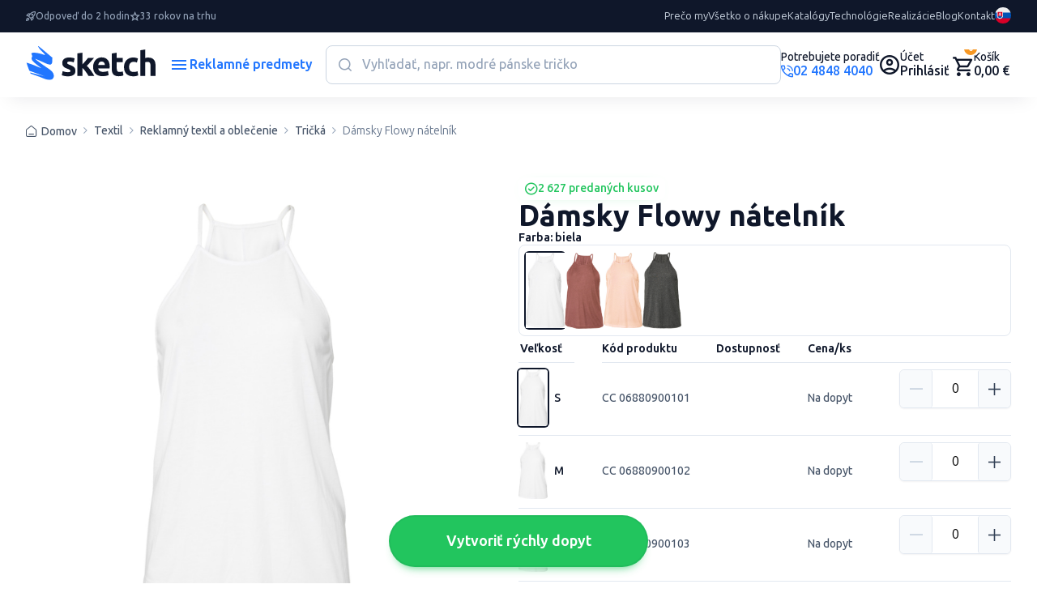

--- FILE ---
content_type: text/html; charset=UTF-8
request_url: https://www.reklamnepredmetysketch.sk/sk/produkt/bella-canvas-8809-64973?variant=481958
body_size: 61324
content:

<!DOCTYPE html>
<!--[if lt IE 9]> <html lang="sk-SK" class="lte-ie9"><![endif]-->
<!--[if IE 9]> <html lang="sk-SK" class="ie9"><![endif]-->
<!--[if gt IE 9]><!-->
<html lang="sk-SK">
<!--<![endif]-->


<head>
    
    <script>
        window.dataLayer = window.dataLayer || [];

        function gtag() {
            dataLayer.push(arguments);
        }

        gtag('consent', 'default', {
            'ad_storage': 'denied',
            'analytics_storage': 'denied',
            'ad_user_data': 'denied',
            'ad_personalization': 'denied',
            'wait_for_update': 500
        });
        dataLayer.push({
            'event': 'default_consent'
        });
    </script>
            

    
    <meta charset="utf-8">
    <meta http-equiv="x-ua-compatible" content="ie=edge">
    <meta name="viewport" content="width=device-width, initial-scale=1, maximum-scale=1, shrink-to-fit=no">
    <meta id="contentLanguage" http-equiv="Content-Language" content="sk-SK"/>
    <meta name="theme-color" content="#0F172A"/>
    <meta name="author" content="Sketch.sk">

        <meta name="description" content="T-Shirts">
        <!--[if BLOCK]><![endif]-->        <meta name="keywords" content="Dámsky Flowy nátelník,Bella + Canvas,PES (Polyester), viskóza,čierna, biela, ružová svetlá, oranžová, sivá">
    <!--[if ENDBLOCK]><![endif]-->        <!--[if BLOCK]><![endif]--><!--[if ENDBLOCK]><![endif]-->
    <title>    Dámsky Flowy nátelník - Reklamné predmety
</title>

    <!-- CSRF Token -->
    <meta name="csrf-token" content="3YU2Kmj0JccqQ5NHBNDgvo8htz5jpMYLCKO9F4tK">
    <link rel="manifest" href="/manifest.json">
    <link rel="apple-touch-icon" href="https://www.reklamnepredmetysketch.sk/icon.png">
    <link rel="canonical" href="https://www.reklamnepredmetysketch.sk/sk/produkt/bella-canvas-8809-64973">
    <link rel="alternate" hreflang="x-default" href="https://www.reklamnepredmetysketch.sk/sk/produkt/bella-canvas-8809-64973">
                <!--[if BLOCK]><![endif]--><!--[if ENDBLOCK]><![endif]-->    
    
    

    <!-- Google Material Icons -->
    <link href="https://fonts.googleapis.com/icon?family=Material+Icons+Round" rel="stylesheet">

    <link rel="stylesheet" href="https://www.reklamnepredmetysketch.sk/css/app-v3/global.css?v=1761715489">
    <link rel="stylesheet" href="https://www.reklamnepredmetysketch.sk/css/app-v3/edo-styles.css?v=1769071823">

        

    
    
    <script src="https://www.reklamnepredmetysketch.sk/js/app-v3/global.js" type="text/javascript"></script>

    <!-- PageData -->
    <script>
        window.PageData = {
            ...(window.PageData || {}),
        };
    </script>


    <!-- IE9 and Lower -->
    <!--[if lt IE 9]>
    <script src="https://oss.maxcdn.com/html5shiv/3.7.2/html5shiv.min.js"></script>
    <script src="https://oss.maxcdn.com/respond/1.4.2/respond.min.js"></script>
    <script src="https://cdnjs.cloudflare.com/ajax/libs/es5-shim/4.5.7/es5-shim.min.js"></script>
    <![endif]-->

    <script type="module" crossorigin src="https://www.reklamnepredmetysketch.sk/js/app-v3/edo-script.js?v=1769071823"></script>


    <script>
        if ('serviceWorker' in navigator) {
            window.addEventListener('load', function () {
                navigator.serviceWorker.register('/service-worker.js?id=fd260e3bcbc672ef9c6c').then(function (registration) {
                    //console.log('Service Worker registered with scope:', registration.scope);
                }, function (err) {
                    console.log('Service Worker registration failed:', err);
                });
            });
        }

        var APP_URL = 'https://www.reklamnepredmetysketch.sk',
            LANG = 'sk',
            CSRF = '3YU2Kmj0JccqQ5NHBNDgvo8htz5jpMYLCKO9F4tK',
            GA_ENABLED = 1,
            FB_ENABLED = 1,
            CURRENCY_CODE = 'EUR',
            UTM_PARAMS =  {"utm_source":"","utm_medium":"","utm_campaign":"","utm_content":"","utm_term":""} ,
            AUTH_USER_TRONLOGO = '';

        window.acCsrfToken = '3YU2Kmj0JccqQ5NHBNDgvo8htz5jpMYLCKO9F4tK';
        window.acLang = 'sk';
        window.testMode = '';
        window.cartIgnoreMinMultipleQuantity = 0;


        var lazyLoadObserver = null;
        window.acInitLozad = function () {
            if (typeof lozad === 'function') {
                lazyLoadObserver = lozad('.lozad', {
                    rootMargin: '300px 0px', // syntax similar to that of CSS Margin
                    threshold: 0.1 // ratio of element convergence
                });
                lazyLoadObserver.observe();
                //var preLoad = document.querySelector('.lozad')
                //lazyLoadObserver.triggerLoad(preLoad);
            } else {
                setTimeout(function () {
                    window.acInitLozad();
                }, 300);
            }
        }
        window.acLozadFuncions = {
            loadImages: function () {
                document.querySelectorAll('.lozad:not([data-loaded])').forEach(function (lozadImg) {
                    if (lozadImg.dataset.src) {
                        lozadImg.src = lozadImg.dataset.src;
                    }
                });
            }
        }


        window.acLoadLivewireReCaptcha = function () {
            window.initRecaptcha = function() {
                grecaptcha.ready(() => {
                    document.querySelectorAll('.g-recaptcha-holder:not(.initialized)').forEach(function (holder) {
                        holder.classList.add('initialized');
                        var captchaEl = document.createElement('div');
                        captchaEl.classList.add('g-recaptcha');
                        captchaEl.dataset.sitekey = holder.dataset.sitekey;
                        holder.appendChild(captchaEl);
                    });

                    document.querySelectorAll('.g-recaptcha').forEach((el) => {
                        try {
                            const wire = Livewire.find(el.closest('[wire\\:id]').getAttribute('wire:id'));

                            grecaptcha.render(el, {
                                sitekey: '6Lf4s2sUAAAAAHKeVo3yrQYFuXaX6Tej1Kv-COzx',
                                callback: function (token) {
                                    wire.set('recaptchaToken', token);
                                },
                                'expired-callback': function () {
                                    wire.set('recaptchaToken', null);
                                },
                            });
                        } catch (error) {
                            console.warn('ReCaptcha render error:', error);
                        }
                    });
                });
            }

            const captchaHolder = document.querySelector('.g-recaptcha-holder');
            if (captchaHolder) {

                // ak knižnica ešte nie je načítaná
                if (!window.grecaptcha) {
                    const script = document.createElement('script');
                    script.src = "https://www.google.com/recaptcha/api.js?onload=initRecaptcha&render=explicit&hl=sk";
                    script.async = true;
                    script.defer = true;
                    document.head.appendChild(script);
                } else {
                    // ak už je načítaná (napr. po re-rendere Livewire)
                    initRecaptcha();
                }
            }
        }

        window.acLoadReCaptcha = function() {
            if (!document.querySelector('script[src="https://www.google.com/recaptcha/api.js?explicit&hl=sk"]')) {
                var captchaEl = document.querySelector('.g-recaptcha');
                if (captchaEl) {
                    var script = document.createElement('script');
                    script.src = "https://www.google.com/recaptcha/api.js?explicit&hl=sk"; // https://www.google.com/recaptcha/api.js
                    document.getElementsByTagName('head')[0].appendChild(script);
                }
            } else {
                setTimeout(function() {
                    document.querySelectorAll('.g-recaptcha').forEach(function(el) {
                        try {
                            grecaptcha.render(el, {
                                'sitekey': '6Lf4s2sUAAAAAHKeVo3yrQYFuXaX6Tej1Kv-COzx',
                                'lang': 'cs',
                                'hl': 'cs',
                            });
                        } catch(error){/*possible duplicated instances*/}

                    });

                }, 1000);
            }
        }

    </script>

    <meta property="og:title" content="Dámsky Flowy nátelník" />
    <meta property="og:type" content="website" />
    <!--[if BLOCK]><![endif]-->        <meta property="og:image" content="https://www.reklamnepredmetysketch.sk/products/64973/91328D53-B16E-4DEA-ACD7-026E81745F6B.jpg" />
    <!--[if ENDBLOCK]><![endif]-->    <meta property="og:url" content="https://www.reklamnepredmetysketch.sk/sk/produkt/bella-canvas-8809-64973" />
    <meta property="og:description" content="125g / m&amp;sup2;, 65% polyester, 35% visk&amp;oacute;za Lež&amp;eacute;rny strih, hlbok&amp;yacute; v&amp;yacute;strih, &amp;scaron;pagetov&amp;eacute; ramienka, TearAway label" />
    <meta property="og:locale" content="sk_SK" />
    <meta property="og:site_name" content="Reklamné predmety Sketch" />

    <meta property="product:item_group_id" content="06.8809">
    <!--[if BLOCK]><![endif]-->        <meta property="product:retailer_item_id" content="CC 06880900101">
        <!--[if BLOCK]><![endif]--><!--[if ENDBLOCK]><![endif]-->    <!--[if ENDBLOCK]><![endif]-->


			
	


<script>
	window.cmp_block_onlyblockdomains = ['google.com', 'onesignal.com', 'facebook.net', 'facebook.com', 'wisbro.com', 'connect.facebook.net'];
</script>


			<script type="text/javascript" data-cmp-ab="1">window.cmp_customlanguages = [{"l":"SK-SLOVAKIA","i":"sk","r":0,"t":"SK"},{"l":"CS-CZECH REPUBLIC","i":"cs","r":0,"t":"CS"},{"l":"EN-WORLD","i":"en","r":0,"t":"EN"}];window.cmp_waitforimport = 3000;</script>
		
		<script id="cm.mobile.id" data-text="Súhlasím s používaním cookies" data-allow="Súhlasím" data-more="Podrobné nastavenia"></script>


	<script type = "application/ld+json">
{
    "@context" : "http://schema.org",
    "@type" : "Organization",
    "name": "Sketch SK",
    "url" : "https://www.reklamnepredmetysketch.sk",
    "logo" : "https://www.reklamnepredmetysketch.sk/img/sketch-logo-new.svg",
    "address": {
        "@type": "PostalAddress",
        "streetAddress": "Ružomberská 6",
        "addressLocality": "Bratislava",
        "addressRegion": "BA",
        "postalCode": "82105",
        "addressCountry": "SVK"
    },
    "contactPoint" : [{ 
        "@type" : "ContactPoint",
        "telephone" : "+421-2-4848-4040",
        "contactType" : "customer service"
    }],
    "sameAs": ["https://www.facebook.com/reklamnepredmetysketch/","https://www.linkedin.com/company/sketch-s-r-o-/","https://www.instagram.com/sketch.sk/","https://twitter.com/sketchsro","https://www.google.com/maps/place/Sketch,+s.r.o./@48.1477149,17.1596099,15z/data=!4m6!3m5!1s0x476c8ed712bdf759:0x149326b014ea3c2e!8m2!3d48.1477149!4d17.1596099!16s%2Fg%2F11bzx1k_50?entry=ttu","https://www.youtube.com/@Reklamnepredmety","https://sk.pinterest.com/sketchfirma/"]
}
</script>
	<script type="application/ld+json">
    {
        "@context": "https://schema.org",
        "@type": "WebSite",
        "name": "Reklamné predmety",
        "url": "https://www.reklamnepredmetysketch.sk",
        "potentialAction": {
            "@type": "SearchAction",
            "target": "https://www.reklamnepredmetysketch.sk/sk/vyhladavanie?search={search}",
            "query-input": "required name=search"
        }
    }
</script>

    <script type="application/ld+json">
    {
        "@context": "https://schema.org",
        "@type": "BreadcrumbList",
        "itemListElement": [
    <!--[if BLOCK]><![endif]-->            {
                "@type": "ListItem",
                "position": 1,
                "item": {
                    "@type": "Thing",
                    "@id": "https://www.reklamnepredmetysketch.sk/sk",
                    "name": <!--[if BLOCK]><![endif]--> "Home" <!--[if ENDBLOCK]><![endif]-->                    
                }
            }<!--[if BLOCK]><![endif]-->,<!--[if ENDBLOCK]><![endif]-->            
                {
                "@type": "ListItem",
                "position": 2,
                "item": {
                    "@type": "Thing",
                    "@id": "https://www.reklamnepredmetysketch.sk/sk/produkty/textil-4",
                    "name": <!--[if BLOCK]><![endif]--> "Textil" <!--[if ENDBLOCK]><![endif]-->                    
                }
            }<!--[if BLOCK]><![endif]-->,<!--[if ENDBLOCK]><![endif]-->            
                {
                "@type": "ListItem",
                "position": 3,
                "item": {
                    "@type": "Thing",
                    "@id": "https://www.reklamnepredmetysketch.sk/sk/produkty/reklamny-textil-a-oblecenie-41",
                    "name": <!--[if BLOCK]><![endif]--> "Reklamný textil a oblečenie" <!--[if ENDBLOCK]><![endif]-->                    
                }
            }<!--[if BLOCK]><![endif]-->,<!--[if ENDBLOCK]><![endif]-->            
                {
                "@type": "ListItem",
                "position": 4,
                "item": {
                    "@type": "Thing",
                    "@id": "https://www.reklamnepredmetysketch.sk/sk/produkty/reklamne-tricka-s-potlacou-166",
                    "name": <!--[if BLOCK]><![endif]--> "Tričká" <!--[if ENDBLOCK]><![endif]-->                    
                }
            }<!--[if BLOCK]><![endif]-->,<!--[if ENDBLOCK]><![endif]-->            
                {
                "@type": "ListItem",
                "position": 5,
                "item": {
                    "@type": "Thing",
                    "@id": "https://www.reklamnepredmetysketch.sk/sk/produkt/bella-canvas-8809-64973",
                    "name": <!--[if BLOCK]><![endif]--> "Dámsky Flowy nátelník" <!--[if ENDBLOCK]><![endif]-->                    
                }
            }<!--[if BLOCK]><![endif]--><!--[if ENDBLOCK]><![endif]-->            
    <!--[if ENDBLOCK]><![endif]-->        ]
    }
</script>
    <!--[if BLOCK]><![endif]--><!--[if ENDBLOCK]><![endif]-->


    
        
<!-- Livewire Styles --><style >[wire\:loading][wire\:loading], [wire\:loading\.delay][wire\:loading\.delay], [wire\:loading\.inline-block][wire\:loading\.inline-block], [wire\:loading\.inline][wire\:loading\.inline], [wire\:loading\.block][wire\:loading\.block], [wire\:loading\.flex][wire\:loading\.flex], [wire\:loading\.table][wire\:loading\.table], [wire\:loading\.grid][wire\:loading\.grid], [wire\:loading\.inline-flex][wire\:loading\.inline-flex] {display: none;}[wire\:loading\.delay\.none][wire\:loading\.delay\.none], [wire\:loading\.delay\.shortest][wire\:loading\.delay\.shortest], [wire\:loading\.delay\.shorter][wire\:loading\.delay\.shorter], [wire\:loading\.delay\.short][wire\:loading\.delay\.short], [wire\:loading\.delay\.default][wire\:loading\.delay\.default], [wire\:loading\.delay\.long][wire\:loading\.delay\.long], [wire\:loading\.delay\.longer][wire\:loading\.delay\.longer], [wire\:loading\.delay\.longest][wire\:loading\.delay\.longest] {display: none;}[wire\:offline][wire\:offline] {display: none;}[wire\:dirty]:not(textarea):not(input):not(select) {display: none;}:root {--livewire-progress-bar-color: #2299dd;}[x-cloak] {display: none !important;}[wire\:cloak] {display: none !important;}dialog#livewire-error::backdrop {background-color: rgba(0, 0, 0, .6);}</style>
</head>
<body class=""     data-product-id=64973
>

<div id="ac-global-loader" class="loader-box text-center">
    <span class="zumsk-loader"></span>
</div>

    <!-- Google Tag Manager (noscript) -->
        <noscript><iframe src="https://www.googletagmanager.com/ns.html?id=GTM-MPVDQQ"
            height="0" width="0" style="display:none;visibility:hidden"></iframe></noscript>
        <!-- End Google Tag Manager (noscript) -->
    
    
    <div id="gtm-ajax-events"></div>





<div class="c-top-bar">
    <ul class="benefits">
        <li class="item">
            <i class="c-icon-rocket"></i>
            <span>Odpoveď do 2 hodin</span>
        </li>
        <li class="item">
            <i class="c-icon-star"></i>
            <span>33 rokov na trhu</span>
        </li>
        <li class="item">
            <i class="c-icon-price"></i>
            <span>Najširšia ponuka na trhu</span>
        </li>
    </ul>
    <nav class="nav">

                                

            

            <a href="/sk/preco-my" target="_self">Prečo my</a>

                                

            

            <a href="/sk/vsetko-o-nakupe" target="_self">Všetko o nákupe</a>

                                

            

            <a href="/sk/katalogy-reklamnych-predmetov" target="_self">Katalógy</a>

                                

            

            <a href="/sk/technologie" target="_self">Technológie</a>

                                

            

            <a href="/sk/ukazky-potlace" target="_self">Realizácie</a>

                                

            

            <a href="/sk/blog" target="_self">Blog</a>

                                

            

            <a href="/sk/kontakt" target="_self">Kontakt</a>

            </nav>

            <a href="tel:0248484040" class="support">
            <span class="small">Potrebujete poradiť</span>
            <span class="color-primary"><i class="c-icon-call"></i>
                                    02 4848 4040
                            </span>
        </a>
    
    
    <div class="c-dropdown language">
        <button type="button" data-bs-toggle="dropdown" aria-expanded="false" class="">
            <img src="https://www.reklamnepredmetysketch.sk/img/icon/lang_flag_sk.svg?v=1761492545">
        </button>
        <div class="dropdown-menu" style="">
            <div class="dropdown-content">
                                    <a href="/sk" class="dropdown-link">
                        <img src="https://www.reklamnepredmetysketch.sk/img/icon/lang_flag_sk.svg?v=1761492545">SK
                    </a>
                                    <a href="/cs" class="dropdown-link">
                        <img src="https://www.reklamnepredmetysketch.sk/img/icon/lang_flag_cs.svg?v=1761492545">CS
                    </a>
                                    <a href="/en" class="dropdown-link">
                        <img src="https://www.reklamnepredmetysketch.sk/img/icon/lang_flag_en.svg?v=1761492545">EN
                    </a>
                                    <a href="/de" class="dropdown-link">
                        <img src="https://www.reklamnepredmetysketch.sk/img/icon/lang_flag_de.svg?v=1761492545">DE
                    </a>
                            </div>
        </div>
    </div>

</div>
<header class="c-header">
    <a href="https://www.reklamnepredmetysketch.sk/sk" class="logo">
                    <img class="lazyload img-fluid" src="https://www.reklamnepredmetysketch.sk/img/sketch-logo-new.svg" alt="">
            </a>
    <button class="c-button -alt menu-toggle" data-bs-toggle="modal" data-bs-target="#sidebarMenu">
        <i class="c-icon-menu"></i>
        <span class="text">Reklamné predmety</span>
        <i class="c-icon-close"></i>
    </button>

    <div wire:snapshot="{&quot;data&quot;:{&quot;requestNumber&quot;:1,&quot;searchData&quot;:[{&quot;search&quot;:&quot;&quot;,&quot;color_base&quot;:[[],{&quot;s&quot;:&quot;arr&quot;}],&quot;availability&quot;:[[],{&quot;s&quot;:&quot;arr&quot;}],&quot;sort&quot;:&quot;recomended&quot;,&quot;lang&quot;:&quot;sk&quot;,&quot;from&quot;:0,&quot;to&quot;:500},{&quot;s&quot;:&quot;arr&quot;}],&quot;openSearch&quot;:0},&quot;memo&quot;:{&quot;id&quot;:&quot;m5a5VDCANYlsfvQaAvJb&quot;,&quot;name&quot;:&quot;front-v3.components.inline-search&quot;,&quot;path&quot;:&quot;sk\/produkt\/bella-canvas-8809-64973&quot;,&quot;method&quot;:&quot;GET&quot;,&quot;release&quot;:&quot;a-a-a&quot;,&quot;children&quot;:[],&quot;scripts&quot;:[],&quot;assets&quot;:[],&quot;errors&quot;:[],&quot;locale&quot;:&quot;sk&quot;},&quot;checksum&quot;:&quot;592e345f3db8243ec5af63eff18b071b20d7ddb761a1405779843df03bbd35bb&quot;}" wire:effects="{&quot;listeners&quot;:[&quot;reset-inline-search&quot;,&quot;close-inline-search-modal&quot;],&quot;dispatches&quot;:[{&quot;name&quot;:&quot;searchChanged&quot;,&quot;params&quot;:{&quot;openSearch&quot;:0,&quot;search&quot;:&quot;&quot;}}]}" wire:id="m5a5VDCANYlsfvQaAvJb" class="search">

    <div class="search-form">
        <input type="text" class="input" placeholder="Vyhľadať, napr. modré pánske tričko" wire:model.live.debounce.700ms="searchData.search" wire:click="openSearchModal()" wire:keyup.enter="goToFulltextSearch($event.target.value)" />
        <button class="submit" type="submit"><i class="c-icon-search"></i></button>
        <!--[if BLOCK]><![endif]--><!--[if ENDBLOCK]><![endif]-->    </div>

    <div class="search-listing ">
        
        <div class="categories">
            <h3 class="c-title">Nájdené v kategóriách</h3>
            <!--[if BLOCK]><![endif]-->                <a href="#">Nenašli sa žiadne kategórie</a>
            <!--[if ENDBLOCK]><![endif]-->        </div>
        <div class="content">


            <h3 class="c-title">Nájdené v produktoch</h3>

            <div class="c-filter-wrap">
                
                <div class="c-range-filter js-range-filter" wire:ignore>
                    <input type="number" class="min-value-input range-input ac-watch-value" wire:change.debounce.700ms="$set('searchData.from', $event.target.value)" />
                    <span>&euro;</span>
                    <div class="custom-range-slider" data-min="0" data-max="500" data-step="1">
                        <div class="slider-track"></div>
                        <div class="slider-range"></div>
                        <div class="slider-thumb min"></div>
                        <div class="slider-thumb max"></div>
                    </div>
                    <input type="number" class="max-value-input range-input ac-watch-value" wire:change.debounce.700ms="$set('searchData.to', $event.target.value)" />
                    <span>&euro;</span>
                    <input type="hidden" class="hidden-min-value" />
                    <input type="hidden" class="hidden-max-value" />
                    <script>
                        window.acWatchInputsValue();
                    </script>
                </div>

                <div class="c-button-group">

                                        <!--[if BLOCK]><![endif]-->                                                <label class="c-checkbox -indicator -empty" style="color:#EF4444;">
                            <input type="checkbox" class="checkbox" value="4" wire:model.live="searchData.color_base">
                            <span class="label"></span>
                        </label>
                                                                    <label class="c-checkbox -indicator -empty" style="color:#3B82F6;">
                            <input type="checkbox" class="checkbox" value="1" wire:model.live="searchData.color_base">
                            <span class="label"></span>
                        </label>
                                                                    <label class="c-checkbox -indicator -empty" style="color:#22C55E;">
                            <input type="checkbox" class="checkbox" value="7" wire:model.live="searchData.color_base">
                            <span class="label"></span>
                        </label>
                                                                    <label class="c-checkbox -indicator -empty" style="color:#FACC15;">
                            <input type="checkbox" class="checkbox" value="5" wire:model.live="searchData.color_base">
                            <span class="label"></span>
                        </label>
                                                                    <label class="c-checkbox -indicator -empty" style="color:#000;">
                            <input type="checkbox" class="checkbox" value="2" wire:model.live="searchData.color_base">
                            <span class="label"></span>
                        </label>
                                                                                            <label class="c-checkbox -indicator -empty" style="color:#fff;">
                            <input type="checkbox" class="checkbox" value="6" wire:model.live="searchData.color_base">
                            <span class="label"></span>
                        </label>
                    <!--[if ENDBLOCK]><![endif]-->
                </div>
            </div>
            <div class="c-button-group -space">
                <p class="c-text -compact -sm color-neutral">
                    0 produktov /
                    0 variánt
                     na 0 stranách
                </p>

                <div class="c-button-group">
                    <label for="inline-search-stock-chkbx" class="c-checkbox-switch">
                        <input type="checkbox" id="inline-search-stock-chkbx" class="checkbox" value="1" wire:model.live="searchData.availability" >
                        <span class="label">Skladom</span>
                    </label>
                </div>
            </div>
            <div class="c-product-listing" wire:loading.class="is-loading">

                <!--[if BLOCK]><![endif]-->                    <div>
                        <p class="title">Nenašli sa žiadné produkty</p>
                        <p>V prípade ak neviete nájsť čo hľadáte sme tu pre Vás:</p>
                        <br>
                        <p>Chat: Po - Ne 7-22 hod</p>
                        <p>Tel.: Po - Pia 8-17 hod 02 4848 4040</p>
                        <p>E-mail: Po - Pia 8-17 hod info@sketch.sk</p>
                    </div>
                <!--[if ENDBLOCK]><![endif]-->            </div>

            <!--[if BLOCK]><![endif]--><!--[if ENDBLOCK]><![endif]-->        </div>
    </div>
</div>
    <div class="user-actions">

                    <a href="tel:0248484040" class="link c-avatar" aria-label="Potrebujete poradiť?">
                                <div class="text-content">
                    <span class="small">Potrebujete poradiť</span>
                    <span class="color-primary"><i class="c-icon-call"></i>
                                                    02 4848 4040
                                            </span>
                </div>
            </a>
        

        
                    <a href="https://www.reklamnepredmetysketch.sk/sk/client-login" class="link acc" aria-label="Uživateľský profil">
                <i class="c-icon-user"></i>
                <div class="content">
                    <span class="small">Účet</span>
                    <span>Prihlásiť</span>
                </div>
            </a>
        
        <div wire:snapshot="{&quot;data&quot;:{&quot;currentlyAddedProduct&quot;:[[],{&quot;s&quot;:&quot;arr&quot;}],&quot;pendingVariantId&quot;:null},&quot;memo&quot;:{&quot;id&quot;:&quot;sGfYKdQIKlWj8Fveyoai&quot;,&quot;name&quot;:&quot;front-v3.components.header-cart&quot;,&quot;path&quot;:&quot;sk\/produkt\/bella-canvas-8809-64973&quot;,&quot;method&quot;:&quot;GET&quot;,&quot;release&quot;:&quot;a-a-a&quot;,&quot;children&quot;:[],&quot;scripts&quot;:[],&quot;assets&quot;:[],&quot;errors&quot;:[],&quot;locale&quot;:&quot;sk&quot;},&quot;checksum&quot;:&quot;c5d5ba0ef6de2073166146c345680d45a0282f2b75057c155c2515d0ec45ad7e&quot;}" wire:effects="{&quot;listeners&quot;:[&quot;addItemToCart&quot;,&quot;confirmOutOfStock&quot;,&quot;cartUpdated&quot;]}" wire:id="sGfYKdQIKlWj8Fveyoai">
    <div class="cart-wrap">

        <script>
            (function() {
                let maAlertTimer = null;
                let maCurrentButton = null;

                function maResetButton() {
                    if (maCurrentButton) {
                        maCurrentButton.button.classList.add('-secondary');
                        maCurrentButton.button.classList.remove('-success');
                        maCurrentButton.textAdd.classList.remove('d-none');
                        maCurrentButton.textAdded.classList.add('d-none');
                        maCurrentButton = null;
                    }
                }

                window.maClearCartAlertTimer = function() {
                    if (maAlertTimer) {
                        clearTimeout(maAlertTimer);
                        maAlertTimer = null;
                    }
                    document.getElementById('cart-alert-wrap').style.display = 'none';
                    maResetButton();
                };

                window.addEventListener('load', function () {
                    Livewire.on('itemAddedToCart', (data) => {

                        window.acGaFunctions.initEvent({event: "add_to_cart", ...data});

                        const button = document.getElementById('add-to-cart-button-' + data.id);
                        if (button) {
                            const alertWrap = document.getElementById('cart-alert-wrap');

                            const textAdd = button.querySelector('.text-add');
                            const textAdded = button.querySelector('.text-added');

                            if (maAlertTimer) {
                                clearTimeout(maAlertTimer);
                            }

                            maResetButton();

                            maCurrentButton = { button, textAdd, textAdded };
                            button.classList.remove('-secondary');
                            button.classList.add('-success');
                            textAdd.classList.add('d-none');
                            textAdded.classList.remove('d-none');

                            maAlertTimer = setTimeout(() => {
                                alertWrap.style.display = 'none';
                                maResetButton();
                                maAlertTimer = null;
                            }, 5000);
                        }
                    });
                });
            })();
        </script>

        <a href="https://www.reklamnepredmetysketch.sk/sk/order-step-1" class="link cart" aria-label="Nákupný košík">
            <i class="c-icon-cart"></i>
            <span class="cart-count">0</span>
            <div class="content">
                <span class="small">Košík</span>
                <span>0,00 &euro;</span>
            </div>
        </a>

        <!--[if BLOCK]><![endif]--><!--[if ENDBLOCK]><![endif]-->    </div>

    <div class="c-alert-wrap is-fixed" id="cart-alert-wrap" style="display: none;">
        <div class="c-alert alert -success -product alert-dismissible fade show">
            <div class="content">
                <i class="c-icon-check-circle"></i>
                <p class="c-text -compact weight-600">
                    Produkt bol pridaný do košíka
                </p>
            </div>

            <button type="button" class="close" wire:click="$set('currentlyAddedProduct', [])" onclick="maClearCartAlertTimer()" aria-label="Close">
                <i class="c-icon-close"></i>
            </button>

            <!--[if BLOCK]><![endif]--><!--[if ENDBLOCK]><![endif]-->
            <a href="https://www.reklamnepredmetysketch.sk/sk/order-step-1" class="c-button -md -success">
                <i class="c-icon-cart"></i>
                <span class="text">Pokračovať do košíka</span>
            </a>
        </div>
    </div>
</div>
    </div>
</header>

<div id="inline-search-modal-backdrop" class="-search fade" onclick="Livewire.dispatch('close-inline-search-modal')"></div>

    
    <a href="https://www.reklamnepredmetysketch.sk/dynamicky-dopyt" class="c-button -success -lg -dopyt js-hide-on-scroll" id="quickDemandButton">
        <span class="text">
            Vytvoriť rýchly dopyt 
        </span>
    </a>
    <script>
        // Skryje tlačidlo, ak je stránka v iframe
        if (window.self !== window.top) {
            document.getElementById('quickDemandButton').style.display = 'none';
        }
    </script>


    <main wire:snapshot="{&quot;data&quot;:{&quot;requestNumber&quot;:1,&quot;id&quot;:&quot;64973&quot;,&quot;lang&quot;:&quot;sk&quot;,&quot;selectedVariantID&quot;:481958,&quot;someItemsAreSelected&quot;:false,&quot;catPath&quot;:[null,{&quot;keys&quot;:[4,41,166],&quot;class&quot;:&quot;Kalnoy\\Nestedset\\Collection&quot;,&quot;modelClass&quot;:&quot;App\\Category&quot;,&quot;s&quot;:&quot;elcln&quot;}],&quot;variantSelectionType&quot;:1,&quot;variantsData&quot;:[{&quot;481958&quot;:[{&quot;id&quot;:481958,&quot;code&quot;:&quot;CC 06880900101&quot;,&quot;name&quot;:&quot;biela S&quot;,&quot;deliveryText&quot;:&quot;&quot;,&quot;price&quot;:&quot;Na dopyt&quot;,&quot;price_data&quot;:[{&quot;price_text&quot;:&quot;Na dopyt&quot;,&quot;price_eur&quot;:0,&quot;price_cent&quot;:0,&quot;price_eur_and_cent&quot;:0,&quot;price_raw&quot;:0,&quot;buy_price_text&quot;:&quot;&quot;,&quot;buy_price_eur&quot;:0,&quot;buy_price_cent&quot;:0,&quot;buy_price_eur_and_cent&quot;:0,&quot;buy_price_raw&quot;:0,&quot;currency&quot;:&quot;&amp;euro;&quot;},{&quot;s&quot;:&quot;arr&quot;}],&quot;img&quot;:&quot;https:\/\/www.reklamnepredmetysketch.sk\/products\/64973\/91328D53-B16E-4DEA-ACD7-026E81745F6B-thumb.jpg&quot;},{&quot;s&quot;:&quot;arr&quot;}],&quot;481959&quot;:[{&quot;id&quot;:481959,&quot;code&quot;:&quot;CC 06880900102&quot;,&quot;name&quot;:&quot;biela M&quot;,&quot;deliveryText&quot;:&quot;&quot;,&quot;price&quot;:&quot;Na dopyt&quot;,&quot;price_data&quot;:[{&quot;price_text&quot;:&quot;Na dopyt&quot;,&quot;price_eur&quot;:0,&quot;price_cent&quot;:0,&quot;price_eur_and_cent&quot;:0,&quot;price_raw&quot;:0,&quot;buy_price_text&quot;:&quot;&quot;,&quot;buy_price_eur&quot;:0,&quot;buy_price_cent&quot;:0,&quot;buy_price_eur_and_cent&quot;:0,&quot;buy_price_raw&quot;:0,&quot;currency&quot;:&quot;&amp;euro;&quot;},{&quot;s&quot;:&quot;arr&quot;}],&quot;img&quot;:&quot;https:\/\/www.reklamnepredmetysketch.sk\/products\/64973\/91328D53-B16E-4DEA-ACD7-026E81745F6B-thumb.jpg&quot;},{&quot;s&quot;:&quot;arr&quot;}],&quot;481960&quot;:[{&quot;id&quot;:481960,&quot;code&quot;:&quot;CC 06880900103&quot;,&quot;name&quot;:&quot;biela L&quot;,&quot;deliveryText&quot;:&quot;&quot;,&quot;price&quot;:&quot;Na dopyt&quot;,&quot;price_data&quot;:[{&quot;price_text&quot;:&quot;Na dopyt&quot;,&quot;price_eur&quot;:0,&quot;price_cent&quot;:0,&quot;price_eur_and_cent&quot;:0,&quot;price_raw&quot;:0,&quot;buy_price_text&quot;:&quot;&quot;,&quot;buy_price_eur&quot;:0,&quot;buy_price_cent&quot;:0,&quot;buy_price_eur_and_cent&quot;:0,&quot;buy_price_raw&quot;:0,&quot;currency&quot;:&quot;&amp;euro;&quot;},{&quot;s&quot;:&quot;arr&quot;}],&quot;img&quot;:&quot;https:\/\/www.reklamnepredmetysketch.sk\/products\/64973\/91328D53-B16E-4DEA-ACD7-026E81745F6B-thumb.jpg&quot;},{&quot;s&quot;:&quot;arr&quot;}],&quot;481961&quot;:[{&quot;id&quot;:481961,&quot;code&quot;:&quot;CC 06880900104&quot;,&quot;name&quot;:&quot;biela XL&quot;,&quot;deliveryText&quot;:&quot;31 ks (do 48h)&quot;,&quot;price&quot;:&quot;Na dopyt&quot;,&quot;price_data&quot;:[{&quot;price_text&quot;:&quot;Na dopyt&quot;,&quot;price_eur&quot;:0,&quot;price_cent&quot;:0,&quot;price_eur_and_cent&quot;:0,&quot;price_raw&quot;:0,&quot;buy_price_text&quot;:&quot;&quot;,&quot;buy_price_eur&quot;:0,&quot;buy_price_cent&quot;:0,&quot;buy_price_eur_and_cent&quot;:0,&quot;buy_price_raw&quot;:0,&quot;currency&quot;:&quot;&amp;euro;&quot;},{&quot;s&quot;:&quot;arr&quot;}],&quot;img&quot;:&quot;https:\/\/www.reklamnepredmetysketch.sk\/products\/64973\/91328D53-B16E-4DEA-ACD7-026E81745F6B-thumb.jpg&quot;},{&quot;s&quot;:&quot;arr&quot;}],&quot;481966&quot;:[{&quot;id&quot;:481966,&quot;code&quot;:&quot;CC 06880908301&quot;,&quot;name&quot;:&quot;ru\u017eov\u00e1 svetl\u00e1 S&quot;,&quot;deliveryText&quot;:&quot;&quot;,&quot;price&quot;:&quot;Na dopyt&quot;,&quot;price_data&quot;:[{&quot;price_text&quot;:&quot;Na dopyt&quot;,&quot;price_eur&quot;:0,&quot;price_cent&quot;:0,&quot;price_eur_and_cent&quot;:0,&quot;price_raw&quot;:0,&quot;buy_price_text&quot;:&quot;&quot;,&quot;buy_price_eur&quot;:0,&quot;buy_price_cent&quot;:0,&quot;buy_price_eur_and_cent&quot;:0,&quot;buy_price_raw&quot;:0,&quot;currency&quot;:&quot;&amp;euro;&quot;},{&quot;s&quot;:&quot;arr&quot;}],&quot;img&quot;:&quot;https:\/\/www.reklamnepredmetysketch.sk\/products\/64973\/AA385B82-3974-4818-AD5F-E7D2AF4BA5D5-thumb.jpg&quot;},{&quot;s&quot;:&quot;arr&quot;}],&quot;481967&quot;:[{&quot;id&quot;:481967,&quot;code&quot;:&quot;CC 06880908302&quot;,&quot;name&quot;:&quot;ru\u017eov\u00e1 svetl\u00e1 M&quot;,&quot;deliveryText&quot;:&quot;&quot;,&quot;price&quot;:&quot;Na dopyt&quot;,&quot;price_data&quot;:[{&quot;price_text&quot;:&quot;Na dopyt&quot;,&quot;price_eur&quot;:0,&quot;price_cent&quot;:0,&quot;price_eur_and_cent&quot;:0,&quot;price_raw&quot;:0,&quot;buy_price_text&quot;:&quot;&quot;,&quot;buy_price_eur&quot;:0,&quot;buy_price_cent&quot;:0,&quot;buy_price_eur_and_cent&quot;:0,&quot;buy_price_raw&quot;:0,&quot;currency&quot;:&quot;&amp;euro;&quot;},{&quot;s&quot;:&quot;arr&quot;}],&quot;img&quot;:&quot;https:\/\/www.reklamnepredmetysketch.sk\/products\/64973\/AA385B82-3974-4818-AD5F-E7D2AF4BA5D5-thumb.jpg&quot;},{&quot;s&quot;:&quot;arr&quot;}],&quot;481968&quot;:[{&quot;id&quot;:481968,&quot;code&quot;:&quot;CC 06880908303&quot;,&quot;name&quot;:&quot;ru\u017eov\u00e1 svetl\u00e1 L&quot;,&quot;deliveryText&quot;:&quot;&quot;,&quot;price&quot;:&quot;Na dopyt&quot;,&quot;price_data&quot;:[{&quot;price_text&quot;:&quot;Na dopyt&quot;,&quot;price_eur&quot;:0,&quot;price_cent&quot;:0,&quot;price_eur_and_cent&quot;:0,&quot;price_raw&quot;:0,&quot;buy_price_text&quot;:&quot;&quot;,&quot;buy_price_eur&quot;:0,&quot;buy_price_cent&quot;:0,&quot;buy_price_eur_and_cent&quot;:0,&quot;buy_price_raw&quot;:0,&quot;currency&quot;:&quot;&amp;euro;&quot;},{&quot;s&quot;:&quot;arr&quot;}],&quot;img&quot;:&quot;https:\/\/www.reklamnepredmetysketch.sk\/products\/64973\/AA385B82-3974-4818-AD5F-E7D2AF4BA5D5-thumb.jpg&quot;},{&quot;s&quot;:&quot;arr&quot;}],&quot;481969&quot;:[{&quot;id&quot;:481969,&quot;code&quot;:&quot;CC 06880908304&quot;,&quot;name&quot;:&quot;ru\u017eov\u00e1 svetl\u00e1 XL&quot;,&quot;deliveryText&quot;:&quot;2 ks (do 48h)&quot;,&quot;price&quot;:&quot;Na dopyt&quot;,&quot;price_data&quot;:[{&quot;price_text&quot;:&quot;Na dopyt&quot;,&quot;price_eur&quot;:0,&quot;price_cent&quot;:0,&quot;price_eur_and_cent&quot;:0,&quot;price_raw&quot;:0,&quot;buy_price_text&quot;:&quot;&quot;,&quot;buy_price_eur&quot;:0,&quot;buy_price_cent&quot;:0,&quot;buy_price_eur_and_cent&quot;:0,&quot;buy_price_raw&quot;:0,&quot;currency&quot;:&quot;&amp;euro;&quot;},{&quot;s&quot;:&quot;arr&quot;}],&quot;img&quot;:&quot;https:\/\/www.reklamnepredmetysketch.sk\/products\/64973\/AA385B82-3974-4818-AD5F-E7D2AF4BA5D5-thumb.jpg&quot;},{&quot;s&quot;:&quot;arr&quot;}],&quot;481970&quot;:[{&quot;id&quot;:481970,&quot;code&quot;:&quot;CC 06880940501&quot;,&quot;name&quot;:&quot;oran\u017eov\u00e1 S&quot;,&quot;deliveryText&quot;:&quot;&quot;,&quot;price&quot;:&quot;Na dopyt&quot;,&quot;price_data&quot;:[{&quot;price_text&quot;:&quot;Na dopyt&quot;,&quot;price_eur&quot;:0,&quot;price_cent&quot;:0,&quot;price_eur_and_cent&quot;:0,&quot;price_raw&quot;:0,&quot;buy_price_text&quot;:&quot;&quot;,&quot;buy_price_eur&quot;:0,&quot;buy_price_cent&quot;:0,&quot;buy_price_eur_and_cent&quot;:0,&quot;buy_price_raw&quot;:0,&quot;currency&quot;:&quot;&amp;euro;&quot;},{&quot;s&quot;:&quot;arr&quot;}],&quot;img&quot;:&quot;https:\/\/www.reklamnepredmetysketch.sk\/products\/64973\/D03380B2-C3E8-4805-B98A-F8F52FE88FC1-thumb.jpg&quot;},{&quot;s&quot;:&quot;arr&quot;}],&quot;481971&quot;:[{&quot;id&quot;:481971,&quot;code&quot;:&quot;CC 06880940502&quot;,&quot;name&quot;:&quot;oran\u017eov\u00e1 M&quot;,&quot;deliveryText&quot;:&quot;&quot;,&quot;price&quot;:&quot;Na dopyt&quot;,&quot;price_data&quot;:[{&quot;price_text&quot;:&quot;Na dopyt&quot;,&quot;price_eur&quot;:0,&quot;price_cent&quot;:0,&quot;price_eur_and_cent&quot;:0,&quot;price_raw&quot;:0,&quot;buy_price_text&quot;:&quot;&quot;,&quot;buy_price_eur&quot;:0,&quot;buy_price_cent&quot;:0,&quot;buy_price_eur_and_cent&quot;:0,&quot;buy_price_raw&quot;:0,&quot;currency&quot;:&quot;&amp;euro;&quot;},{&quot;s&quot;:&quot;arr&quot;}],&quot;img&quot;:&quot;https:\/\/www.reklamnepredmetysketch.sk\/products\/64973\/D03380B2-C3E8-4805-B98A-F8F52FE88FC1-thumb.jpg&quot;},{&quot;s&quot;:&quot;arr&quot;}],&quot;481972&quot;:[{&quot;id&quot;:481972,&quot;code&quot;:&quot;CC 06880940503&quot;,&quot;name&quot;:&quot;oran\u017eov\u00e1 L&quot;,&quot;deliveryText&quot;:&quot;&quot;,&quot;price&quot;:&quot;Na dopyt&quot;,&quot;price_data&quot;:[{&quot;price_text&quot;:&quot;Na dopyt&quot;,&quot;price_eur&quot;:0,&quot;price_cent&quot;:0,&quot;price_eur_and_cent&quot;:0,&quot;price_raw&quot;:0,&quot;buy_price_text&quot;:&quot;&quot;,&quot;buy_price_eur&quot;:0,&quot;buy_price_cent&quot;:0,&quot;buy_price_eur_and_cent&quot;:0,&quot;buy_price_raw&quot;:0,&quot;currency&quot;:&quot;&amp;euro;&quot;},{&quot;s&quot;:&quot;arr&quot;}],&quot;img&quot;:&quot;https:\/\/www.reklamnepredmetysketch.sk\/products\/64973\/D03380B2-C3E8-4805-B98A-F8F52FE88FC1-thumb.jpg&quot;},{&quot;s&quot;:&quot;arr&quot;}],&quot;481973&quot;:[{&quot;id&quot;:481973,&quot;code&quot;:&quot;CC 06880940504&quot;,&quot;name&quot;:&quot;oran\u017eov\u00e1 XL&quot;,&quot;deliveryText&quot;:&quot;19 ks (do 48h)&quot;,&quot;price&quot;:&quot;Na dopyt&quot;,&quot;price_data&quot;:[{&quot;price_text&quot;:&quot;Na dopyt&quot;,&quot;price_eur&quot;:0,&quot;price_cent&quot;:0,&quot;price_eur_and_cent&quot;:0,&quot;price_raw&quot;:0,&quot;buy_price_text&quot;:&quot;&quot;,&quot;buy_price_eur&quot;:0,&quot;buy_price_cent&quot;:0,&quot;buy_price_eur_and_cent&quot;:0,&quot;buy_price_raw&quot;:0,&quot;currency&quot;:&quot;&amp;euro;&quot;},{&quot;s&quot;:&quot;arr&quot;}],&quot;img&quot;:&quot;https:\/\/www.reklamnepredmetysketch.sk\/products\/64973\/D03380B2-C3E8-4805-B98A-F8F52FE88FC1-thumb.jpg&quot;},{&quot;s&quot;:&quot;arr&quot;}],&quot;481974&quot;:[{&quot;id&quot;:481974,&quot;code&quot;:&quot;CC 068809b6301&quot;,&quot;name&quot;:&quot;siv\u00e1 S&quot;,&quot;deliveryText&quot;:&quot;&quot;,&quot;price&quot;:&quot;Na dopyt&quot;,&quot;price_data&quot;:[{&quot;price_text&quot;:&quot;Na dopyt&quot;,&quot;price_eur&quot;:0,&quot;price_cent&quot;:0,&quot;price_eur_and_cent&quot;:0,&quot;price_raw&quot;:0,&quot;buy_price_text&quot;:&quot;&quot;,&quot;buy_price_eur&quot;:0,&quot;buy_price_cent&quot;:0,&quot;buy_price_eur_and_cent&quot;:0,&quot;buy_price_raw&quot;:0,&quot;currency&quot;:&quot;&amp;euro;&quot;},{&quot;s&quot;:&quot;arr&quot;}],&quot;img&quot;:&quot;https:\/\/www.reklamnepredmetysketch.sk\/products\/64973\/19227CE2-300B-4379-9432-31A127837637-thumb.jpg&quot;},{&quot;s&quot;:&quot;arr&quot;}],&quot;481975&quot;:[{&quot;id&quot;:481975,&quot;code&quot;:&quot;CC 068809b6302&quot;,&quot;name&quot;:&quot;siv\u00e1 M&quot;,&quot;deliveryText&quot;:&quot;&quot;,&quot;price&quot;:&quot;Na dopyt&quot;,&quot;price_data&quot;:[{&quot;price_text&quot;:&quot;Na dopyt&quot;,&quot;price_eur&quot;:0,&quot;price_cent&quot;:0,&quot;price_eur_and_cent&quot;:0,&quot;price_raw&quot;:0,&quot;buy_price_text&quot;:&quot;&quot;,&quot;buy_price_eur&quot;:0,&quot;buy_price_cent&quot;:0,&quot;buy_price_eur_and_cent&quot;:0,&quot;buy_price_raw&quot;:0,&quot;currency&quot;:&quot;&amp;euro;&quot;},{&quot;s&quot;:&quot;arr&quot;}],&quot;img&quot;:&quot;https:\/\/www.reklamnepredmetysketch.sk\/products\/64973\/19227CE2-300B-4379-9432-31A127837637-thumb.jpg&quot;},{&quot;s&quot;:&quot;arr&quot;}],&quot;481976&quot;:[{&quot;id&quot;:481976,&quot;code&quot;:&quot;CC 068809b6303&quot;,&quot;name&quot;:&quot;siv\u00e1 L&quot;,&quot;deliveryText&quot;:&quot;&quot;,&quot;price&quot;:&quot;Na dopyt&quot;,&quot;price_data&quot;:[{&quot;price_text&quot;:&quot;Na dopyt&quot;,&quot;price_eur&quot;:0,&quot;price_cent&quot;:0,&quot;price_eur_and_cent&quot;:0,&quot;price_raw&quot;:0,&quot;buy_price_text&quot;:&quot;&quot;,&quot;buy_price_eur&quot;:0,&quot;buy_price_cent&quot;:0,&quot;buy_price_eur_and_cent&quot;:0,&quot;buy_price_raw&quot;:0,&quot;currency&quot;:&quot;&amp;euro;&quot;},{&quot;s&quot;:&quot;arr&quot;}],&quot;img&quot;:&quot;https:\/\/www.reklamnepredmetysketch.sk\/products\/64973\/19227CE2-300B-4379-9432-31A127837637-thumb.jpg&quot;},{&quot;s&quot;:&quot;arr&quot;}],&quot;481977&quot;:[{&quot;id&quot;:481977,&quot;code&quot;:&quot;CC 068809b6304&quot;,&quot;name&quot;:&quot;siv\u00e1 XL&quot;,&quot;deliveryText&quot;:&quot;17 ks (do 48h)&quot;,&quot;price&quot;:&quot;Na dopyt&quot;,&quot;price_data&quot;:[{&quot;price_text&quot;:&quot;Na dopyt&quot;,&quot;price_eur&quot;:0,&quot;price_cent&quot;:0,&quot;price_eur_and_cent&quot;:0,&quot;price_raw&quot;:0,&quot;buy_price_text&quot;:&quot;&quot;,&quot;buy_price_eur&quot;:0,&quot;buy_price_cent&quot;:0,&quot;buy_price_eur_and_cent&quot;:0,&quot;buy_price_raw&quot;:0,&quot;currency&quot;:&quot;&amp;euro;&quot;},{&quot;s&quot;:&quot;arr&quot;}],&quot;img&quot;:&quot;https:\/\/www.reklamnepredmetysketch.sk\/products\/64973\/19227CE2-300B-4379-9432-31A127837637-thumb.jpg&quot;},{&quot;s&quot;:&quot;arr&quot;}],&quot;481978&quot;:[{&quot;id&quot;:481978,&quot;code&quot;:&quot;CC 068809t4901&quot;,&quot;name&quot;:&quot;siv\u00e1 S&quot;,&quot;deliveryText&quot;:&quot;&quot;,&quot;price&quot;:&quot;Na dopyt&quot;,&quot;price_data&quot;:[{&quot;price_text&quot;:&quot;Na dopyt&quot;,&quot;price_eur&quot;:0,&quot;price_cent&quot;:0,&quot;price_eur_and_cent&quot;:0,&quot;price_raw&quot;:0,&quot;buy_price_text&quot;:&quot;&quot;,&quot;buy_price_eur&quot;:0,&quot;buy_price_cent&quot;:0,&quot;buy_price_eur_and_cent&quot;:0,&quot;buy_price_raw&quot;:0,&quot;currency&quot;:&quot;&amp;euro;&quot;},{&quot;s&quot;:&quot;arr&quot;}],&quot;img&quot;:&quot;https:\/\/www.reklamnepredmetysketch.sk\/products\/64973\/4537E5EF-807F-4FFB-B6B2-AD950898C235-thumb.jpg&quot;},{&quot;s&quot;:&quot;arr&quot;}],&quot;481979&quot;:[{&quot;id&quot;:481979,&quot;code&quot;:&quot;CC 068809t4902&quot;,&quot;name&quot;:&quot;siv\u00e1 M&quot;,&quot;deliveryText&quot;:&quot;&quot;,&quot;price&quot;:&quot;Na dopyt&quot;,&quot;price_data&quot;:[{&quot;price_text&quot;:&quot;Na dopyt&quot;,&quot;price_eur&quot;:0,&quot;price_cent&quot;:0,&quot;price_eur_and_cent&quot;:0,&quot;price_raw&quot;:0,&quot;buy_price_text&quot;:&quot;&quot;,&quot;buy_price_eur&quot;:0,&quot;buy_price_cent&quot;:0,&quot;buy_price_eur_and_cent&quot;:0,&quot;buy_price_raw&quot;:0,&quot;currency&quot;:&quot;&amp;euro;&quot;},{&quot;s&quot;:&quot;arr&quot;}],&quot;img&quot;:&quot;https:\/\/www.reklamnepredmetysketch.sk\/products\/64973\/4537E5EF-807F-4FFB-B6B2-AD950898C235-thumb.jpg&quot;},{&quot;s&quot;:&quot;arr&quot;}],&quot;481980&quot;:[{&quot;id&quot;:481980,&quot;code&quot;:&quot;CC 068809t4903&quot;,&quot;name&quot;:&quot;siv\u00e1 L&quot;,&quot;deliveryText&quot;:&quot;11 ks (do 48h)&quot;,&quot;price&quot;:&quot;Na dopyt&quot;,&quot;price_data&quot;:[{&quot;price_text&quot;:&quot;Na dopyt&quot;,&quot;price_eur&quot;:0,&quot;price_cent&quot;:0,&quot;price_eur_and_cent&quot;:0,&quot;price_raw&quot;:0,&quot;buy_price_text&quot;:&quot;&quot;,&quot;buy_price_eur&quot;:0,&quot;buy_price_cent&quot;:0,&quot;buy_price_eur_and_cent&quot;:0,&quot;buy_price_raw&quot;:0,&quot;currency&quot;:&quot;&amp;euro;&quot;},{&quot;s&quot;:&quot;arr&quot;}],&quot;img&quot;:&quot;https:\/\/www.reklamnepredmetysketch.sk\/products\/64973\/4537E5EF-807F-4FFB-B6B2-AD950898C235-thumb.jpg&quot;},{&quot;s&quot;:&quot;arr&quot;}],&quot;481981&quot;:[{&quot;id&quot;:481981,&quot;code&quot;:&quot;CC 068809t4904&quot;,&quot;name&quot;:&quot;siv\u00e1 XL&quot;,&quot;deliveryText&quot;:&quot;43 ks (do 48h)&quot;,&quot;price&quot;:&quot;Na dopyt&quot;,&quot;price_data&quot;:[{&quot;price_text&quot;:&quot;Na dopyt&quot;,&quot;price_eur&quot;:0,&quot;price_cent&quot;:0,&quot;price_eur_and_cent&quot;:0,&quot;price_raw&quot;:0,&quot;buy_price_text&quot;:&quot;&quot;,&quot;buy_price_eur&quot;:0,&quot;buy_price_cent&quot;:0,&quot;buy_price_eur_and_cent&quot;:0,&quot;buy_price_raw&quot;:0,&quot;currency&quot;:&quot;&amp;euro;&quot;},{&quot;s&quot;:&quot;arr&quot;}],&quot;img&quot;:&quot;https:\/\/www.reklamnepredmetysketch.sk\/products\/64973\/4537E5EF-807F-4FFB-B6B2-AD950898C235-thumb.jpg&quot;},{&quot;s&quot;:&quot;arr&quot;}]},{&quot;s&quot;:&quot;arr&quot;}],&quot;variantsSelectiorData&quot;:[{&quot;selectedColor&quot;:[{&quot;id&quot;:1,&quot;name&quot;:&quot;biela&quot;},{&quot;s&quot;:&quot;arr&quot;}],&quot;selectedSize&quot;:[{&quot;id&quot;:&quot;s&quot;,&quot;name&quot;:&quot;S&quot;},{&quot;s&quot;:&quot;arr&quot;}],&quot;sizesColorsCombinations&quot;:[{&quot;colors&quot;:[{&quot;1&quot;:[{&quot;sizes&quot;:[[&quot;S&quot;,&quot;M&quot;,&quot;L&quot;,&quot;XL&quot;],{&quot;s&quot;:&quot;arr&quot;}],&quot;variants&quot;:[[481958,481959,481960,481961],{&quot;s&quot;:&quot;arr&quot;}],&quot;hex_code&quot;:&quot;#ffffff&quot;,&quot;img&quot;:&quot;https:\/\/www.reklamnepredmetysketch.sk\/products\/64973\/91328D53-B16E-4DEA-ACD7-026E81745F6B-thumb.jpg&quot;},{&quot;s&quot;:&quot;arr&quot;}],&quot;59&quot;:[{&quot;sizes&quot;:[[&quot;S&quot;,&quot;M&quot;,&quot;L&quot;,&quot;XL&quot;],{&quot;s&quot;:&quot;arr&quot;}],&quot;variants&quot;:[[481966,481967,481968,481969],{&quot;s&quot;:&quot;arr&quot;}],&quot;hex_code&quot;:&quot;#fdcde6&quot;,&quot;img&quot;:&quot;https:\/\/www.reklamnepredmetysketch.sk\/products\/64973\/AA385B82-3974-4818-AD5F-E7D2AF4BA5D5-thumb.jpg&quot;},{&quot;s&quot;:&quot;arr&quot;}],&quot;10&quot;:[{&quot;sizes&quot;:[[&quot;S&quot;,&quot;M&quot;,&quot;L&quot;,&quot;XL&quot;],{&quot;s&quot;:&quot;arr&quot;}],&quot;variants&quot;:[[481970,481971,481972,481973],{&quot;s&quot;:&quot;arr&quot;}],&quot;hex_code&quot;:&quot;#fa9a11&quot;,&quot;img&quot;:&quot;https:\/\/www.reklamnepredmetysketch.sk\/products\/64973\/D03380B2-C3E8-4805-B98A-F8F52FE88FC1-thumb.jpg&quot;},{&quot;s&quot;:&quot;arr&quot;}],&quot;20&quot;:[{&quot;sizes&quot;:[[&quot;S&quot;,&quot;M&quot;,&quot;L&quot;,&quot;XL&quot;,&quot;S&quot;,&quot;M&quot;,&quot;L&quot;,&quot;XL&quot;],{&quot;s&quot;:&quot;arr&quot;}],&quot;variants&quot;:[[481974,481975,481976,481977,481978,481979,481980,481981],{&quot;s&quot;:&quot;arr&quot;}],&quot;hex_code&quot;:&quot;#dfdfdf&quot;,&quot;img&quot;:&quot;https:\/\/www.reklamnepredmetysketch.sk\/products\/64973\/19227CE2-300B-4379-9432-31A127837637-thumb.jpg&quot;},{&quot;s&quot;:&quot;arr&quot;}]},{&quot;s&quot;:&quot;arr&quot;}],&quot;sizes&quot;:[{&quot;s&quot;:[{&quot;colors&quot;:[[1,59,10,20,20],{&quot;s&quot;:&quot;arr&quot;}],&quot;variants&quot;:[[481958,481966,481970,481974,481978],{&quot;s&quot;:&quot;arr&quot;}]},{&quot;s&quot;:&quot;arr&quot;}],&quot;m&quot;:[{&quot;colors&quot;:[[1,59,10,20,20],{&quot;s&quot;:&quot;arr&quot;}],&quot;variants&quot;:[[481959,481967,481971,481975,481979],{&quot;s&quot;:&quot;arr&quot;}]},{&quot;s&quot;:&quot;arr&quot;}],&quot;l&quot;:[{&quot;colors&quot;:[[1,59,10,20,20],{&quot;s&quot;:&quot;arr&quot;}],&quot;variants&quot;:[[481960,481968,481972,481976,481980],{&quot;s&quot;:&quot;arr&quot;}]},{&quot;s&quot;:&quot;arr&quot;}],&quot;xl&quot;:[{&quot;colors&quot;:[[1,59,10,20,20],{&quot;s&quot;:&quot;arr&quot;}],&quot;variants&quot;:[[481961,481969,481973,481977,481981],{&quot;s&quot;:&quot;arr&quot;}]},{&quot;s&quot;:&quot;arr&quot;}]},{&quot;s&quot;:&quot;arr&quot;}]},{&quot;s&quot;:&quot;arr&quot;}],&quot;availableColors&quot;:[{&quot;1&quot;:&quot;biela&quot;,&quot;59&quot;:&quot;ru\u017eov\u00e1 svetl\u00e1&quot;,&quot;10&quot;:&quot;oran\u017eov\u00e1&quot;,&quot;20&quot;:&quot;siv\u00e1&quot;},{&quot;s&quot;:&quot;arr&quot;}],&quot;availableSizes&quot;:[{&quot;s&quot;:&quot;S&quot;,&quot;m&quot;:&quot;M&quot;,&quot;l&quot;:&quot;L&quot;,&quot;xl&quot;:&quot;XL&quot;},{&quot;s&quot;:&quot;arr&quot;}],&quot;hexCodes&quot;:[[],{&quot;s&quot;:&quot;arr&quot;}],&quot;variantsData&quot;:[{&quot;1_s&quot;:[{&quot;id&quot;:481958,&quot;code&quot;:&quot;CC 06880900101&quot;,&quot;name&quot;:&quot;biela S&quot;,&quot;deliveryText&quot;:&quot;&quot;,&quot;price&quot;:&quot;Na dopyt&quot;,&quot;price_data&quot;:[{&quot;price_text&quot;:&quot;Na dopyt&quot;,&quot;price_eur&quot;:0,&quot;price_cent&quot;:0,&quot;price_eur_and_cent&quot;:0,&quot;price_raw&quot;:0,&quot;buy_price_text&quot;:&quot;&quot;,&quot;buy_price_eur&quot;:0,&quot;buy_price_cent&quot;:0,&quot;buy_price_eur_and_cent&quot;:0,&quot;buy_price_raw&quot;:0,&quot;currency&quot;:&quot;&amp;euro;&quot;},{&quot;s&quot;:&quot;arr&quot;}],&quot;img&quot;:&quot;https:\/\/www.reklamnepredmetysketch.sk\/products\/64973\/91328D53-B16E-4DEA-ACD7-026E81745F6B-thumb.jpg&quot;},{&quot;s&quot;:&quot;arr&quot;}],&quot;1_m&quot;:[{&quot;id&quot;:481959,&quot;code&quot;:&quot;CC 06880900102&quot;,&quot;name&quot;:&quot;biela M&quot;,&quot;deliveryText&quot;:&quot;&quot;,&quot;price&quot;:&quot;Na dopyt&quot;,&quot;price_data&quot;:[{&quot;price_text&quot;:&quot;Na dopyt&quot;,&quot;price_eur&quot;:0,&quot;price_cent&quot;:0,&quot;price_eur_and_cent&quot;:0,&quot;price_raw&quot;:0,&quot;buy_price_text&quot;:&quot;&quot;,&quot;buy_price_eur&quot;:0,&quot;buy_price_cent&quot;:0,&quot;buy_price_eur_and_cent&quot;:0,&quot;buy_price_raw&quot;:0,&quot;currency&quot;:&quot;&amp;euro;&quot;},{&quot;s&quot;:&quot;arr&quot;}],&quot;img&quot;:&quot;https:\/\/www.reklamnepredmetysketch.sk\/products\/64973\/91328D53-B16E-4DEA-ACD7-026E81745F6B-thumb.jpg&quot;},{&quot;s&quot;:&quot;arr&quot;}],&quot;1_l&quot;:[{&quot;id&quot;:481960,&quot;code&quot;:&quot;CC 06880900103&quot;,&quot;name&quot;:&quot;biela L&quot;,&quot;deliveryText&quot;:&quot;&quot;,&quot;price&quot;:&quot;Na dopyt&quot;,&quot;price_data&quot;:[{&quot;price_text&quot;:&quot;Na dopyt&quot;,&quot;price_eur&quot;:0,&quot;price_cent&quot;:0,&quot;price_eur_and_cent&quot;:0,&quot;price_raw&quot;:0,&quot;buy_price_text&quot;:&quot;&quot;,&quot;buy_price_eur&quot;:0,&quot;buy_price_cent&quot;:0,&quot;buy_price_eur_and_cent&quot;:0,&quot;buy_price_raw&quot;:0,&quot;currency&quot;:&quot;&amp;euro;&quot;},{&quot;s&quot;:&quot;arr&quot;}],&quot;img&quot;:&quot;https:\/\/www.reklamnepredmetysketch.sk\/products\/64973\/91328D53-B16E-4DEA-ACD7-026E81745F6B-thumb.jpg&quot;},{&quot;s&quot;:&quot;arr&quot;}],&quot;1_xl&quot;:[{&quot;id&quot;:481961,&quot;code&quot;:&quot;CC 06880900104&quot;,&quot;name&quot;:&quot;biela XL&quot;,&quot;deliveryText&quot;:&quot;31 ks (do 48h)&quot;,&quot;price&quot;:&quot;Na dopyt&quot;,&quot;price_data&quot;:[{&quot;price_text&quot;:&quot;Na dopyt&quot;,&quot;price_eur&quot;:0,&quot;price_cent&quot;:0,&quot;price_eur_and_cent&quot;:0,&quot;price_raw&quot;:0,&quot;buy_price_text&quot;:&quot;&quot;,&quot;buy_price_eur&quot;:0,&quot;buy_price_cent&quot;:0,&quot;buy_price_eur_and_cent&quot;:0,&quot;buy_price_raw&quot;:0,&quot;currency&quot;:&quot;&amp;euro;&quot;},{&quot;s&quot;:&quot;arr&quot;}],&quot;img&quot;:&quot;https:\/\/www.reklamnepredmetysketch.sk\/products\/64973\/91328D53-B16E-4DEA-ACD7-026E81745F6B-thumb.jpg&quot;},{&quot;s&quot;:&quot;arr&quot;}],&quot;59_s&quot;:[{&quot;id&quot;:481966,&quot;code&quot;:&quot;CC 06880908301&quot;,&quot;name&quot;:&quot;ru\u017eov\u00e1 svetl\u00e1 S&quot;,&quot;deliveryText&quot;:&quot;&quot;,&quot;price&quot;:&quot;Na dopyt&quot;,&quot;price_data&quot;:[{&quot;price_text&quot;:&quot;Na dopyt&quot;,&quot;price_eur&quot;:0,&quot;price_cent&quot;:0,&quot;price_eur_and_cent&quot;:0,&quot;price_raw&quot;:0,&quot;buy_price_text&quot;:&quot;&quot;,&quot;buy_price_eur&quot;:0,&quot;buy_price_cent&quot;:0,&quot;buy_price_eur_and_cent&quot;:0,&quot;buy_price_raw&quot;:0,&quot;currency&quot;:&quot;&amp;euro;&quot;},{&quot;s&quot;:&quot;arr&quot;}],&quot;img&quot;:&quot;https:\/\/www.reklamnepredmetysketch.sk\/products\/64973\/AA385B82-3974-4818-AD5F-E7D2AF4BA5D5-thumb.jpg&quot;},{&quot;s&quot;:&quot;arr&quot;}],&quot;59_m&quot;:[{&quot;id&quot;:481967,&quot;code&quot;:&quot;CC 06880908302&quot;,&quot;name&quot;:&quot;ru\u017eov\u00e1 svetl\u00e1 M&quot;,&quot;deliveryText&quot;:&quot;&quot;,&quot;price&quot;:&quot;Na dopyt&quot;,&quot;price_data&quot;:[{&quot;price_text&quot;:&quot;Na dopyt&quot;,&quot;price_eur&quot;:0,&quot;price_cent&quot;:0,&quot;price_eur_and_cent&quot;:0,&quot;price_raw&quot;:0,&quot;buy_price_text&quot;:&quot;&quot;,&quot;buy_price_eur&quot;:0,&quot;buy_price_cent&quot;:0,&quot;buy_price_eur_and_cent&quot;:0,&quot;buy_price_raw&quot;:0,&quot;currency&quot;:&quot;&amp;euro;&quot;},{&quot;s&quot;:&quot;arr&quot;}],&quot;img&quot;:&quot;https:\/\/www.reklamnepredmetysketch.sk\/products\/64973\/AA385B82-3974-4818-AD5F-E7D2AF4BA5D5-thumb.jpg&quot;},{&quot;s&quot;:&quot;arr&quot;}],&quot;59_l&quot;:[{&quot;id&quot;:481968,&quot;code&quot;:&quot;CC 06880908303&quot;,&quot;name&quot;:&quot;ru\u017eov\u00e1 svetl\u00e1 L&quot;,&quot;deliveryText&quot;:&quot;&quot;,&quot;price&quot;:&quot;Na dopyt&quot;,&quot;price_data&quot;:[{&quot;price_text&quot;:&quot;Na dopyt&quot;,&quot;price_eur&quot;:0,&quot;price_cent&quot;:0,&quot;price_eur_and_cent&quot;:0,&quot;price_raw&quot;:0,&quot;buy_price_text&quot;:&quot;&quot;,&quot;buy_price_eur&quot;:0,&quot;buy_price_cent&quot;:0,&quot;buy_price_eur_and_cent&quot;:0,&quot;buy_price_raw&quot;:0,&quot;currency&quot;:&quot;&amp;euro;&quot;},{&quot;s&quot;:&quot;arr&quot;}],&quot;img&quot;:&quot;https:\/\/www.reklamnepredmetysketch.sk\/products\/64973\/AA385B82-3974-4818-AD5F-E7D2AF4BA5D5-thumb.jpg&quot;},{&quot;s&quot;:&quot;arr&quot;}],&quot;59_xl&quot;:[{&quot;id&quot;:481969,&quot;code&quot;:&quot;CC 06880908304&quot;,&quot;name&quot;:&quot;ru\u017eov\u00e1 svetl\u00e1 XL&quot;,&quot;deliveryText&quot;:&quot;2 ks (do 48h)&quot;,&quot;price&quot;:&quot;Na dopyt&quot;,&quot;price_data&quot;:[{&quot;price_text&quot;:&quot;Na dopyt&quot;,&quot;price_eur&quot;:0,&quot;price_cent&quot;:0,&quot;price_eur_and_cent&quot;:0,&quot;price_raw&quot;:0,&quot;buy_price_text&quot;:&quot;&quot;,&quot;buy_price_eur&quot;:0,&quot;buy_price_cent&quot;:0,&quot;buy_price_eur_and_cent&quot;:0,&quot;buy_price_raw&quot;:0,&quot;currency&quot;:&quot;&amp;euro;&quot;},{&quot;s&quot;:&quot;arr&quot;}],&quot;img&quot;:&quot;https:\/\/www.reklamnepredmetysketch.sk\/products\/64973\/AA385B82-3974-4818-AD5F-E7D2AF4BA5D5-thumb.jpg&quot;},{&quot;s&quot;:&quot;arr&quot;}],&quot;10_s&quot;:[{&quot;id&quot;:481970,&quot;code&quot;:&quot;CC 06880940501&quot;,&quot;name&quot;:&quot;oran\u017eov\u00e1 S&quot;,&quot;deliveryText&quot;:&quot;&quot;,&quot;price&quot;:&quot;Na dopyt&quot;,&quot;price_data&quot;:[{&quot;price_text&quot;:&quot;Na dopyt&quot;,&quot;price_eur&quot;:0,&quot;price_cent&quot;:0,&quot;price_eur_and_cent&quot;:0,&quot;price_raw&quot;:0,&quot;buy_price_text&quot;:&quot;&quot;,&quot;buy_price_eur&quot;:0,&quot;buy_price_cent&quot;:0,&quot;buy_price_eur_and_cent&quot;:0,&quot;buy_price_raw&quot;:0,&quot;currency&quot;:&quot;&amp;euro;&quot;},{&quot;s&quot;:&quot;arr&quot;}],&quot;img&quot;:&quot;https:\/\/www.reklamnepredmetysketch.sk\/products\/64973\/D03380B2-C3E8-4805-B98A-F8F52FE88FC1-thumb.jpg&quot;},{&quot;s&quot;:&quot;arr&quot;}],&quot;10_m&quot;:[{&quot;id&quot;:481971,&quot;code&quot;:&quot;CC 06880940502&quot;,&quot;name&quot;:&quot;oran\u017eov\u00e1 M&quot;,&quot;deliveryText&quot;:&quot;&quot;,&quot;price&quot;:&quot;Na dopyt&quot;,&quot;price_data&quot;:[{&quot;price_text&quot;:&quot;Na dopyt&quot;,&quot;price_eur&quot;:0,&quot;price_cent&quot;:0,&quot;price_eur_and_cent&quot;:0,&quot;price_raw&quot;:0,&quot;buy_price_text&quot;:&quot;&quot;,&quot;buy_price_eur&quot;:0,&quot;buy_price_cent&quot;:0,&quot;buy_price_eur_and_cent&quot;:0,&quot;buy_price_raw&quot;:0,&quot;currency&quot;:&quot;&amp;euro;&quot;},{&quot;s&quot;:&quot;arr&quot;}],&quot;img&quot;:&quot;https:\/\/www.reklamnepredmetysketch.sk\/products\/64973\/D03380B2-C3E8-4805-B98A-F8F52FE88FC1-thumb.jpg&quot;},{&quot;s&quot;:&quot;arr&quot;}],&quot;10_l&quot;:[{&quot;id&quot;:481972,&quot;code&quot;:&quot;CC 06880940503&quot;,&quot;name&quot;:&quot;oran\u017eov\u00e1 L&quot;,&quot;deliveryText&quot;:&quot;&quot;,&quot;price&quot;:&quot;Na dopyt&quot;,&quot;price_data&quot;:[{&quot;price_text&quot;:&quot;Na dopyt&quot;,&quot;price_eur&quot;:0,&quot;price_cent&quot;:0,&quot;price_eur_and_cent&quot;:0,&quot;price_raw&quot;:0,&quot;buy_price_text&quot;:&quot;&quot;,&quot;buy_price_eur&quot;:0,&quot;buy_price_cent&quot;:0,&quot;buy_price_eur_and_cent&quot;:0,&quot;buy_price_raw&quot;:0,&quot;currency&quot;:&quot;&amp;euro;&quot;},{&quot;s&quot;:&quot;arr&quot;}],&quot;img&quot;:&quot;https:\/\/www.reklamnepredmetysketch.sk\/products\/64973\/D03380B2-C3E8-4805-B98A-F8F52FE88FC1-thumb.jpg&quot;},{&quot;s&quot;:&quot;arr&quot;}],&quot;10_xl&quot;:[{&quot;id&quot;:481973,&quot;code&quot;:&quot;CC 06880940504&quot;,&quot;name&quot;:&quot;oran\u017eov\u00e1 XL&quot;,&quot;deliveryText&quot;:&quot;19 ks (do 48h)&quot;,&quot;price&quot;:&quot;Na dopyt&quot;,&quot;price_data&quot;:[{&quot;price_text&quot;:&quot;Na dopyt&quot;,&quot;price_eur&quot;:0,&quot;price_cent&quot;:0,&quot;price_eur_and_cent&quot;:0,&quot;price_raw&quot;:0,&quot;buy_price_text&quot;:&quot;&quot;,&quot;buy_price_eur&quot;:0,&quot;buy_price_cent&quot;:0,&quot;buy_price_eur_and_cent&quot;:0,&quot;buy_price_raw&quot;:0,&quot;currency&quot;:&quot;&amp;euro;&quot;},{&quot;s&quot;:&quot;arr&quot;}],&quot;img&quot;:&quot;https:\/\/www.reklamnepredmetysketch.sk\/products\/64973\/D03380B2-C3E8-4805-B98A-F8F52FE88FC1-thumb.jpg&quot;},{&quot;s&quot;:&quot;arr&quot;}],&quot;20_s&quot;:[{&quot;id&quot;:481978,&quot;code&quot;:&quot;CC 068809t4901&quot;,&quot;name&quot;:&quot;siv\u00e1 S&quot;,&quot;deliveryText&quot;:&quot;&quot;,&quot;price&quot;:&quot;Na dopyt&quot;,&quot;price_data&quot;:[{&quot;price_text&quot;:&quot;Na dopyt&quot;,&quot;price_eur&quot;:0,&quot;price_cent&quot;:0,&quot;price_eur_and_cent&quot;:0,&quot;price_raw&quot;:0,&quot;buy_price_text&quot;:&quot;&quot;,&quot;buy_price_eur&quot;:0,&quot;buy_price_cent&quot;:0,&quot;buy_price_eur_and_cent&quot;:0,&quot;buy_price_raw&quot;:0,&quot;currency&quot;:&quot;&amp;euro;&quot;},{&quot;s&quot;:&quot;arr&quot;}],&quot;img&quot;:&quot;https:\/\/www.reklamnepredmetysketch.sk\/products\/64973\/4537E5EF-807F-4FFB-B6B2-AD950898C235-thumb.jpg&quot;},{&quot;s&quot;:&quot;arr&quot;}],&quot;20_m&quot;:[{&quot;id&quot;:481979,&quot;code&quot;:&quot;CC 068809t4902&quot;,&quot;name&quot;:&quot;siv\u00e1 M&quot;,&quot;deliveryText&quot;:&quot;&quot;,&quot;price&quot;:&quot;Na dopyt&quot;,&quot;price_data&quot;:[{&quot;price_text&quot;:&quot;Na dopyt&quot;,&quot;price_eur&quot;:0,&quot;price_cent&quot;:0,&quot;price_eur_and_cent&quot;:0,&quot;price_raw&quot;:0,&quot;buy_price_text&quot;:&quot;&quot;,&quot;buy_price_eur&quot;:0,&quot;buy_price_cent&quot;:0,&quot;buy_price_eur_and_cent&quot;:0,&quot;buy_price_raw&quot;:0,&quot;currency&quot;:&quot;&amp;euro;&quot;},{&quot;s&quot;:&quot;arr&quot;}],&quot;img&quot;:&quot;https:\/\/www.reklamnepredmetysketch.sk\/products\/64973\/4537E5EF-807F-4FFB-B6B2-AD950898C235-thumb.jpg&quot;},{&quot;s&quot;:&quot;arr&quot;}],&quot;20_l&quot;:[{&quot;id&quot;:481980,&quot;code&quot;:&quot;CC 068809t4903&quot;,&quot;name&quot;:&quot;siv\u00e1 L&quot;,&quot;deliveryText&quot;:&quot;11 ks (do 48h)&quot;,&quot;price&quot;:&quot;Na dopyt&quot;,&quot;price_data&quot;:[{&quot;price_text&quot;:&quot;Na dopyt&quot;,&quot;price_eur&quot;:0,&quot;price_cent&quot;:0,&quot;price_eur_and_cent&quot;:0,&quot;price_raw&quot;:0,&quot;buy_price_text&quot;:&quot;&quot;,&quot;buy_price_eur&quot;:0,&quot;buy_price_cent&quot;:0,&quot;buy_price_eur_and_cent&quot;:0,&quot;buy_price_raw&quot;:0,&quot;currency&quot;:&quot;&amp;euro;&quot;},{&quot;s&quot;:&quot;arr&quot;}],&quot;img&quot;:&quot;https:\/\/www.reklamnepredmetysketch.sk\/products\/64973\/4537E5EF-807F-4FFB-B6B2-AD950898C235-thumb.jpg&quot;},{&quot;s&quot;:&quot;arr&quot;}],&quot;20_xl&quot;:[{&quot;id&quot;:481981,&quot;code&quot;:&quot;CC 068809t4904&quot;,&quot;name&quot;:&quot;siv\u00e1 XL&quot;,&quot;deliveryText&quot;:&quot;43 ks (do 48h)&quot;,&quot;price&quot;:&quot;Na dopyt&quot;,&quot;price_data&quot;:[{&quot;price_text&quot;:&quot;Na dopyt&quot;,&quot;price_eur&quot;:0,&quot;price_cent&quot;:0,&quot;price_eur_and_cent&quot;:0,&quot;price_raw&quot;:0,&quot;buy_price_text&quot;:&quot;&quot;,&quot;buy_price_eur&quot;:0,&quot;buy_price_cent&quot;:0,&quot;buy_price_eur_and_cent&quot;:0,&quot;buy_price_raw&quot;:0,&quot;currency&quot;:&quot;&amp;euro;&quot;},{&quot;s&quot;:&quot;arr&quot;}],&quot;img&quot;:&quot;https:\/\/www.reklamnepredmetysketch.sk\/products\/64973\/4537E5EF-807F-4FFB-B6B2-AD950898C235-thumb.jpg&quot;},{&quot;s&quot;:&quot;arr&quot;}]},{&quot;s&quot;:&quot;arr&quot;}]},{&quot;s&quot;:&quot;arr&quot;}],&quot;inFavorites&quot;:false,&quot;addToCartData&quot;:[{&quot;items&quot;:[[],{&quot;s&quot;:&quot;arr&quot;}]},{&quot;s&quot;:&quot;arr&quot;}],&quot;lastAddedItems&quot;:[[],{&quot;s&quot;:&quot;arr&quot;}],&quot;hasOutOfStockItems&quot;:false,&quot;stockAlertShowModal&quot;:true,&quot;outOfStockQuantity&quot;:1},&quot;memo&quot;:{&quot;id&quot;:&quot;zw66oX5cRruydFGldguh&quot;,&quot;name&quot;:&quot;front-v3.pages.product-page&quot;,&quot;path&quot;:&quot;sk\/produkt\/bella-canvas-8809-64973&quot;,&quot;method&quot;:&quot;GET&quot;,&quot;release&quot;:&quot;a-a-a&quot;,&quot;children&quot;:{&quot;cart-items-list-&quot;:[&quot;div&quot;,&quot;efBZdOe7ggwnHLLNortW&quot;]},&quot;scripts&quot;:[],&quot;assets&quot;:[],&quot;errors&quot;:[],&quot;locale&quot;:&quot;sk&quot;},&quot;checksum&quot;:&quot;86b313e2c66b030ef45544d0892f7548ecded6ffaaf42c73b14d28841bef1f9b&quot;}" wire:effects="{&quot;listeners&quot;:[&quot;confirmOutOfStock&quot;],&quot;dispatches&quot;:[{&quot;name&quot;:&quot;variantChanged&quot;,&quot;params&quot;:[[481958]]}]}" wire:id="zw66oX5cRruydFGldguh" class="c-content"
      x-data="{
        someItemsAreSelected: window.Livewire.find('zw66oX5cRruydFGldguh').entangle('someItemsAreSelected'),
        thresholdY: 100,

        cartItemsAlertTriggered: false, // blokovanie opakovania
        isReplaying: false, // aby sa pri spustení odloženého linku/wire:clicku znova neblokovala default akcia
        deferredHref: null, // odložený link
        deferredWireEl: null, // odložený element s wire:click

        init() {
          if (!1) return;

          // Samotná funkcia na vyvolanie modalu
          const triggerAlert = (originEvent = null) => {
            if (this.someItemsAreSelected === true && !this.cartItemsAlertTriggered) {
              this.cartItemsAlertTriggered = true;
              // otvorenie modalu
              document.getElementById('open-cart-items-alert-modal-btn').click();
            }
          };

          // 1) Exit intent (mouseout) – rovnaká logika ako doteraz
          document.addEventListener('mouseout', (e) => {
            if (this.cartItemsAlertTriggered) return; // blokovanie kým sa nezresetuje trigger
            const leftExit  = e.clientX <= 0;
            const rightExit = e.clientX >= window.innerWidth - 1;
            const topZone   = e.clientY <= this.thresholdY;
            const topExit   = e.clientY < 0;
            if (topExit || (topZone && (leftExit || rightExit))) {
              triggerAlert(e);
            }
          });

          // 2) Klik na <a> – zachytiť, bloknúť, uložiť href
          document.addEventListener('click', (e) => {
            if (this.isReplaying) return; // pri prehrávaní už nič neblokujeme
            const a = e.target.closest('a');
            if (!a) return;
            if (a.hasAttribute('data-ignore-alert')) return;

            if (this.someItemsAreSelected === true && !this.cartItemsAlertTriggered) {
              this.deferredHref = a.href;
              e.preventDefault();
              e.stopImmediatePropagation();
              e.stopPropagation();
              triggerAlert(e);
            }
          }, { capture: true });

          // 3) Klik na element s wire:click - zachytiť, bloknúť, uložiť element
          document.addEventListener('click', (e) => {
            if (this.isReplaying) return;
            const el = e.target.closest('[wire\\:click]');
            if (!el) return;
            if (el.hasAttribute('data-ignore-alert')) return;

            if (this.someItemsAreSelected === true && !this.cartItemsAlertTriggered) {
              this.deferredWireEl = el;
              e.preventDefault();
              e.stopImmediatePropagation();
              e.stopPropagation();
              triggerAlert(e);
            }
          }, { capture: true });

          // pokračovanie defaultnej akcie
          const continueOriginEvents = (originEvent = null) => {
            // Ak bol odložený <a> – po resete pokračuje na link
            if (this.deferredHref) {
              const href = this.deferredHref;
              this.deferredHref = null;
              this.isReplaying = true;
              // malé oneskorenie, aby Alpine stihol uvoľniť zámok
              setTimeout(() => {
                // redirectujem bez blokácie
                window.location.href = href;
                this.isReplaying = false;
              }, 0);
              return; // koniec
            }

            // Ak bol odložený wire:click – po resete pokračuje simuláciou kliku
            if (this.deferredWireEl) {
              const el = this.deferredWireEl;
              this.deferredWireEl = null;
              this.isReplaying = true;
              setTimeout(() => {
                // Spustím klik bez blokácie
                el.dispatchEvent(new MouseEvent('click', { bubbles: true }));
                this.isReplaying = false;
              }, 0);
            }
          };

          // RESET z backendu napr. po zmene zvoleného množstva
          window.addEventListener('reset-cart-items-alert-trigger', () => {
            this.cartItemsAlertTriggered = false;
          });

          // Ak sa zobrazí out-of-stock modal, zruš odložené akcie
          Livewire.on('show-out-of-stock-modal', () => {
            this.deferredHref = null;
            this.deferredWireEl = null;
          });

          // RESET po zavretí Bootstrap modalu
          const modal = document.getElementById('cartItemsAlertModal');
          if (modal) {
            modal.addEventListener('hidden.bs.modal', () => {
              continueOriginEvents();
            });
          }
        }
      }"
>


    <div id="fb-root"></div>

    <div class="c-modal modal fade -lg" id="cartItemsAlertModal" tabindex="-1" aria-labelledby="artItemsAlertModalLabel" aria-hidden="true" wire:ignore.self>
        <div class="modal-dialog modal-dialog-centered modal-dialog-scrollable">
            <div class="modal-content">
                <div class="modal-header">
                    <h3 class="c-title"> Nezabudnite na svoj produkt</h3>
                    <button type="button" class="btn-close" data-bs-dismiss="modal" aria-label="Close">
                        <i class="c-icon-close"></i>
                    </button>
                </div>
                <div class="modal-body">
                    <div class="c-cart">
                        <div class="c-alert-wrap">
                            <div class="c-alert -warning is-visible">
                                <i class="c-icon-info"></i>
                                <p class="c-text -compact weight-600">
                                     Máte vybraný produkt, ktorý ešte nie je v košíku. Prajete si ho pridať?
                                </p>
                                <button type="button" class="c-button -secondary" data-bs-dismiss="modal" x-on:click="$wire.addItemsToCart(!deferredHref)">
                                    <i class="c-icon-cart"></i>
                                    <span class="text">Pridať do košíka</span>
                                </button>
                            </div>
                        </div>
                        <div class="cart-group">
                            <div class="cart-cluster">

                                <!--[if BLOCK]><![endif]--><!--[if ENDBLOCK]><![endif]-->                               
                            </div>
                        </div>
                    </div>
                </div>
            </div>
        </div>
        <button type="button" id="open-cart-items-alert-modal-btn" class="d-none" data-bs-toggle="modal" data-bs-target="#cartItemsAlertModal"></button>
    </div>

    <section class="c-section">
        <div class="container">

            <!--[if BLOCK]><![endif]--><!--[if ENDBLOCK]><![endif]-->
<!--[if BLOCK]><![endif]--><!--[if ENDBLOCK]><![endif]-->
<!--[if BLOCK]><![endif]--><!--[if ENDBLOCK]><![endif]-->
<!--[if BLOCK]><![endif]--><!--[if ENDBLOCK]><![endif]-->
<!--[if BLOCK]><![endif]--><!--[if ENDBLOCK]><![endif]-->
            <header class="c-section-header -lg">
                <div class="content">
                    <ul class="c-breadcrumbs">
                        <!--[if BLOCK]><![endif]-->        <!--[if BLOCK]><![endif]-->            <li class="item">
                <a href="https://www.reklamnepredmetysketch.sk/sk" class="link">Domov</a>
            </li>
        <!--[if ENDBLOCK]><![endif]-->            <!--[if BLOCK]><![endif]-->            <li class="item">
                <a href="https://www.reklamnepredmetysketch.sk/sk/produkty/textil-4" class="link">Textil</a>
            </li>
        <!--[if ENDBLOCK]><![endif]-->            <!--[if BLOCK]><![endif]-->            <li class="item">
                <a href="https://www.reklamnepredmetysketch.sk/sk/produkty/reklamny-textil-a-oblecenie-41" class="link">Reklamný textil a oblečenie</a>
            </li>
        <!--[if ENDBLOCK]><![endif]-->            <!--[if BLOCK]><![endif]-->            <li class="item">
                <a href="https://www.reklamnepredmetysketch.sk/sk/produkty/reklamne-tricka-s-potlacou-166" class="link">Tričká</a>
            </li>
        <!--[if ENDBLOCK]><![endif]-->            <!--[if BLOCK]><![endif]-->            <li class="item">
                <span class="link">Dámsky Flowy nátelník</span>
            </li>
        <!--[if ENDBLOCK]><![endif]-->    <!--[if ENDBLOCK]><![endif]-->
                       </ul>
                </div>
            </header>
            <div class="c-product-detail">
                <div class="main-img-wrap" wire:key="main-img-wrap-481958" wire:ignore>
                    <div class="img-preview">
                        <div class="js-gallery-full">
                            <div class="main-preview">
                                
                                <!--[if BLOCK]><![endif]-->                                    <a class="img" href="https://www.reklamnepredmetysketch.sk/products/64973/91328D53-B16E-4DEA-ACD7-026E81745F6B.jpg" data-pswp-width="560" data-pswp-height="1080">
                                        <img id="product-main-image-64973" src="https://www.reklamnepredmetysketch.sk/products/64973/91328D53-B16E-4DEA-ACD7-026E81745F6B.jpg" alt="Dámsky Flowy nátelník" class="img-fluid lazyload">
                                    </a>

                                    
                                <!--[if ENDBLOCK]><![endif]-->                            </div>
                            
                                                        <!--[if BLOCK]><![endif]--><!--[if ENDBLOCK]><![endif]-->                        </div>

                        <div class="product-badges c-button-group -vert">
    <!--[if BLOCK]><![endif]--><!--[if ENDBLOCK]><![endif]--></div>




                        <div class="c-product-detail-carousel swiper js-product-detail-carousel js-gallery-full">
                            <div class="swiper-wrapper">
                                <!--[if BLOCK]><![endif]-->                                    <div class="swiper-slide">
                                        <a class="img" href="https://www.reklamnepredmetysketch.sk/products/64973/AA385B82-3974-4818-AD5F-E7D2AF4BA5D5.jpg" data-pswp-width="420" data-pswp-height="540">
                                            <img data-src="https://www.reklamnepredmetysketch.sk/products/64973/AA385B82-3974-4818-AD5F-E7D2AF4BA5D5-thumb.jpg" alt="#" class="img-fluid lazyload">
                                        </a>
                                    </div>
                                                                    <div class="swiper-slide">
                                        <a class="img" href="https://www.reklamnepredmetysketch.sk/products/64973/4537E5EF-807F-4FFB-B6B2-AD950898C235.jpg" data-pswp-width="420" data-pswp-height="540">
                                            <img data-src="https://www.reklamnepredmetysketch.sk/products/64973/4537E5EF-807F-4FFB-B6B2-AD950898C235-thumb.jpg" alt="#" class="img-fluid lazyload">
                                        </a>
                                    </div>
                                                                    <div class="swiper-slide">
                                        <a class="img" href="https://www.reklamnepredmetysketch.sk/products/64973/4537E5EF-807F-4FFB-B6B2-AD950898C235.jpg" data-pswp-width="420" data-pswp-height="540">
                                            <img data-src="https://www.reklamnepredmetysketch.sk/products/64973/4537E5EF-807F-4FFB-B6B2-AD950898C235-thumb.jpg" alt="#" class="img-fluid lazyload">
                                        </a>
                                    </div>
                                                                    <div class="swiper-slide">
                                        <a class="img" href="https://www.reklamnepredmetysketch.sk/products/64973/4537E5EF-807F-4FFB-B6B2-AD950898C235.jpg" data-pswp-width="420" data-pswp-height="540">
                                            <img data-src="https://www.reklamnepredmetysketch.sk/products/64973/4537E5EF-807F-4FFB-B6B2-AD950898C235-thumb.jpg" alt="#" class="img-fluid lazyload">
                                        </a>
                                    </div>
                                                                    <div class="swiper-slide">
                                        <a class="img" href="https://www.reklamnepredmetysketch.sk/products/64973/19227CE2-300B-4379-9432-31A127837637.jpg" data-pswp-width="420" data-pswp-height="540">
                                            <img data-src="https://www.reklamnepredmetysketch.sk/products/64973/19227CE2-300B-4379-9432-31A127837637-thumb.jpg" alt="#" class="img-fluid lazyload">
                                        </a>
                                    </div>
                                                                    <div class="swiper-slide">
                                        <a class="img" href="https://www.reklamnepredmetysketch.sk/products/64973/19227CE2-300B-4379-9432-31A127837637.jpg" data-pswp-width="420" data-pswp-height="540">
                                            <img data-src="https://www.reklamnepredmetysketch.sk/products/64973/19227CE2-300B-4379-9432-31A127837637-thumb.jpg" alt="#" class="img-fluid lazyload">
                                        </a>
                                    </div>
                                                                    <div class="swiper-slide">
                                        <a class="img" href="https://www.reklamnepredmetysketch.sk/products/64973/19227CE2-300B-4379-9432-31A127837637.jpg" data-pswp-width="420" data-pswp-height="540">
                                            <img data-src="https://www.reklamnepredmetysketch.sk/products/64973/19227CE2-300B-4379-9432-31A127837637-thumb.jpg" alt="#" class="img-fluid lazyload">
                                        </a>
                                    </div>
                                                                    <div class="swiper-slide">
                                        <a class="img" href="https://www.reklamnepredmetysketch.sk/products/64973/D03380B2-C3E8-4805-B98A-F8F52FE88FC1.jpg" data-pswp-width="420" data-pswp-height="540">
                                            <img data-src="https://www.reklamnepredmetysketch.sk/products/64973/D03380B2-C3E8-4805-B98A-F8F52FE88FC1-thumb.jpg" alt="#" class="img-fluid lazyload">
                                        </a>
                                    </div>
                                                                    <div class="swiper-slide">
                                        <a class="img" href="https://www.reklamnepredmetysketch.sk/products/64973/D03380B2-C3E8-4805-B98A-F8F52FE88FC1.jpg" data-pswp-width="420" data-pswp-height="540">
                                            <img data-src="https://www.reklamnepredmetysketch.sk/products/64973/D03380B2-C3E8-4805-B98A-F8F52FE88FC1-thumb.jpg" alt="#" class="img-fluid lazyload">
                                        </a>
                                    </div>
                                                                    <div class="swiper-slide">
                                        <a class="img" href="https://www.reklamnepredmetysketch.sk/products/64973/D03380B2-C3E8-4805-B98A-F8F52FE88FC1.jpg" data-pswp-width="420" data-pswp-height="540">
                                            <img data-src="https://www.reklamnepredmetysketch.sk/products/64973/D03380B2-C3E8-4805-B98A-F8F52FE88FC1-thumb.jpg" alt="#" class="img-fluid lazyload">
                                        </a>
                                    </div>
                                                                    <div class="swiper-slide">
                                        <a class="img" href="https://www.reklamnepredmetysketch.sk/products/64973/AA385B82-3974-4818-AD5F-E7D2AF4BA5D5.jpg" data-pswp-width="420" data-pswp-height="540">
                                            <img data-src="https://www.reklamnepredmetysketch.sk/products/64973/AA385B82-3974-4818-AD5F-E7D2AF4BA5D5-thumb.jpg" alt="#" class="img-fluid lazyload">
                                        </a>
                                    </div>
                                                                    <div class="swiper-slide">
                                        <a class="img" href="https://www.reklamnepredmetysketch.sk/products/64973/AA385B82-3974-4818-AD5F-E7D2AF4BA5D5.jpg" data-pswp-width="420" data-pswp-height="540">
                                            <img data-src="https://www.reklamnepredmetysketch.sk/products/64973/AA385B82-3974-4818-AD5F-E7D2AF4BA5D5-thumb.jpg" alt="#" class="img-fluid lazyload">
                                        </a>
                                    </div>
                                                                    <div class="swiper-slide">
                                        <a class="img" href="https://www.reklamnepredmetysketch.sk/products/64973/91328D53-B16E-4DEA-ACD7-026E81745F6B.jpg" data-pswp-width="420" data-pswp-height="540">
                                            <img data-src="https://www.reklamnepredmetysketch.sk/products/64973/91328D53-B16E-4DEA-ACD7-026E81745F6B-thumb.jpg" alt="#" class="img-fluid lazyload">
                                        </a>
                                    </div>
                                                                    <div class="swiper-slide">
                                        <a class="img" href="https://www.reklamnepredmetysketch.sk/products/64973/5CED8806-EB54-4703-90CA-738ABF3436DB.jpg" data-pswp-width="420" data-pswp-height="540">
                                            <img data-src="https://www.reklamnepredmetysketch.sk/products/64973/5CED8806-EB54-4703-90CA-738ABF3436DB-thumb.jpg" alt="#" class="img-fluid lazyload">
                                        </a>
                                    </div>
                                                                    <div class="swiper-slide">
                                        <a class="img" href="https://www.reklamnepredmetysketch.sk/products/64973/5CED8806-EB54-4703-90CA-738ABF3436DB.jpg" data-pswp-width="420" data-pswp-height="540">
                                            <img data-src="https://www.reklamnepredmetysketch.sk/products/64973/5CED8806-EB54-4703-90CA-738ABF3436DB-thumb.jpg" alt="#" class="img-fluid lazyload">
                                        </a>
                                    </div>
                                                                    <div class="swiper-slide">
                                        <a class="img" href="https://www.reklamnepredmetysketch.sk/products/64973/5CED8806-EB54-4703-90CA-738ABF3436DB.jpg" data-pswp-width="420" data-pswp-height="540">
                                            <img data-src="https://www.reklamnepredmetysketch.sk/products/64973/5CED8806-EB54-4703-90CA-738ABF3436DB-thumb.jpg" alt="#" class="img-fluid lazyload">
                                        </a>
                                    </div>
                                                                    <div class="swiper-slide">
                                        <a class="img" href="https://www.reklamnepredmetysketch.sk/products/64973/91328D53-B16E-4DEA-ACD7-026E81745F6B.jpg" data-pswp-width="420" data-pswp-height="540">
                                            <img data-src="https://www.reklamnepredmetysketch.sk/products/64973/91328D53-B16E-4DEA-ACD7-026E81745F6B-thumb.jpg" alt="#" class="img-fluid lazyload">
                                        </a>
                                    </div>
                                                                    <div class="swiper-slide">
                                        <a class="img" href="https://www.reklamnepredmetysketch.sk/products/64973/91328D53-B16E-4DEA-ACD7-026E81745F6B.jpg" data-pswp-width="420" data-pswp-height="540">
                                            <img data-src="https://www.reklamnepredmetysketch.sk/products/64973/91328D53-B16E-4DEA-ACD7-026E81745F6B-thumb.jpg" alt="#" class="img-fluid lazyload">
                                        </a>
                                    </div>
                                                                    <div class="swiper-slide">
                                        <a class="img" href="https://www.reklamnepredmetysketch.sk/products/64973/91328D53-B16E-4DEA-ACD7-026E81745F6B.jpg" data-pswp-width="420" data-pswp-height="540">
                                            <img data-src="https://www.reklamnepredmetysketch.sk/products/64973/91328D53-B16E-4DEA-ACD7-026E81745F6B-thumb.jpg" alt="#" class="img-fluid lazyload">
                                        </a>
                                    </div>
                                                                    <div class="swiper-slide">
                                        <a class="img" href="https://www.reklamnepredmetysketch.sk/products/64973/4537E5EF-807F-4FFB-B6B2-AD950898C235.jpg" data-pswp-width="420" data-pswp-height="540">
                                            <img data-src="https://www.reklamnepredmetysketch.sk/products/64973/4537E5EF-807F-4FFB-B6B2-AD950898C235-thumb.jpg" alt="#" class="img-fluid lazyload">
                                        </a>
                                    </div>
                                                                    <div class="swiper-slide">
                                        <a class="img" href="https://www.reklamnepredmetysketch.sk/products/64973/19227CE2-300B-4379-9432-31A127837637.jpg" data-pswp-width="420" data-pswp-height="540">
                                            <img data-src="https://www.reklamnepredmetysketch.sk/products/64973/19227CE2-300B-4379-9432-31A127837637-thumb.jpg" alt="#" class="img-fluid lazyload">
                                        </a>
                                    </div>
                                                                    <div class="swiper-slide">
                                        <a class="img" href="https://www.reklamnepredmetysketch.sk/products/64973/D03380B2-C3E8-4805-B98A-F8F52FE88FC1.jpg" data-pswp-width="420" data-pswp-height="540">
                                            <img data-src="https://www.reklamnepredmetysketch.sk/products/64973/D03380B2-C3E8-4805-B98A-F8F52FE88FC1-thumb.jpg" alt="#" class="img-fluid lazyload">
                                        </a>
                                    </div>
                                                                    <div class="swiper-slide">
                                        <a class="img" href="https://www.reklamnepredmetysketch.sk/products/64973/AA385B82-3974-4818-AD5F-E7D2AF4BA5D5.jpg" data-pswp-width="420" data-pswp-height="540">
                                            <img data-src="https://www.reklamnepredmetysketch.sk/products/64973/AA385B82-3974-4818-AD5F-E7D2AF4BA5D5-thumb.jpg" alt="#" class="img-fluid lazyload">
                                        </a>
                                    </div>
                                                                    <div class="swiper-slide">
                                        <a class="img" href="https://www.reklamnepredmetysketch.sk/products/64973/5CED8806-EB54-4703-90CA-738ABF3436DB.jpg" data-pswp-width="420" data-pswp-height="540">
                                            <img data-src="https://www.reklamnepredmetysketch.sk/products/64973/5CED8806-EB54-4703-90CA-738ABF3436DB-thumb.jpg" alt="#" class="img-fluid lazyload">
                                        </a>
                                    </div>
                                <!--[if ENDBLOCK]><![endif]-->                            </div>
                            <div class="c-swiper-pagination"></div>
                        </div>
                    </div>
                </div>

                <div class="primary">
                    <div class="group" wire:ignore>
                        <header class="leader">
                            <div class="c-button-group">
                                <span class="c-badge -highlight color-success">
                                    <i class="c-icon-check-circle color-success"></i>
                                    2 627 predaných kusov
                                </span>
                                <!--[if BLOCK]><![endif]--><!--[if ENDBLOCK]><![endif]-->                                
                            </div>
                            <h1 class="c-title">Dámsky Flowy nátelník <!--[if BLOCK]><![endif]--><!--[if ENDBLOCK]><![endif]--></h1>
                        </header>
                    </div>


                    <!--[if BLOCK]><![endif]-->                        <!--[if BLOCK]><![endif]-->                            
                            <!--[if BLOCK]><![endif]-->                                <div class="group">
                                    <h4 class="c-title">Farba: biela</h4>
                                    <div class="c-product-variation" data-target-id="variationsCollapse" wire:ignore.self>
                                        <ul class="selection">
                                            <div class="color">
                                                <ul class="selection">
                                                    <!--[if BLOCK]><![endif]-->                                                        <li class="item">
                                                            <div class="link cursor-pointer is-active"
                                                                    wire:click="$set('variantsSelectiorData.selectedColor.id', '1')"
                                                            >
                                                                <!--[if BLOCK]><![endif]-->                                                                    <!--[if BLOCK]><![endif]-->                                                                        <img data-src="https://www.reklamnepredmetysketch.sk/products/64973/91328D53-B16E-4DEA-ACD7-026E81745F6B-thumb.jpg" width="50" height="50" alt="#" class="img-fluid lazyload">
                                                                    <!--[if ENDBLOCK]><![endif]-->                                                                <!--[if ENDBLOCK]><![endif]-->                                                            </div>
                                                        </li>
                                                                                                            <li class="item">
                                                            <div class="link cursor-pointer "
                                                                    wire:click="$set('variantsSelectiorData.selectedColor.id', '59')"
                                                            >
                                                                <!--[if BLOCK]><![endif]-->                                                                    <!--[if BLOCK]><![endif]-->                                                                        <img data-src="https://www.reklamnepredmetysketch.sk/products/64973/AA385B82-3974-4818-AD5F-E7D2AF4BA5D5-thumb.jpg" width="50" height="50" alt="#" class="img-fluid lazyload">
                                                                    <!--[if ENDBLOCK]><![endif]-->                                                                <!--[if ENDBLOCK]><![endif]-->                                                            </div>
                                                        </li>
                                                                                                            <li class="item">
                                                            <div class="link cursor-pointer "
                                                                    wire:click="$set('variantsSelectiorData.selectedColor.id', '10')"
                                                            >
                                                                <!--[if BLOCK]><![endif]-->                                                                    <!--[if BLOCK]><![endif]-->                                                                        <img data-src="https://www.reklamnepredmetysketch.sk/products/64973/D03380B2-C3E8-4805-B98A-F8F52FE88FC1-thumb.jpg" width="50" height="50" alt="#" class="img-fluid lazyload">
                                                                    <!--[if ENDBLOCK]><![endif]-->                                                                <!--[if ENDBLOCK]><![endif]-->                                                            </div>
                                                        </li>
                                                                                                            <li class="item">
                                                            <div class="link cursor-pointer "
                                                                    wire:click="$set('variantsSelectiorData.selectedColor.id', '20')"
                                                            >
                                                                <!--[if BLOCK]><![endif]-->                                                                    <!--[if BLOCK]><![endif]-->                                                                        <img data-src="https://www.reklamnepredmetysketch.sk/products/64973/19227CE2-300B-4379-9432-31A127837637-thumb.jpg" width="50" height="50" alt="#" class="img-fluid lazyload">
                                                                    <!--[if ENDBLOCK]><![endif]-->                                                                <!--[if ENDBLOCK]><![endif]-->                                                            </div>
                                                        </li>
                                                    <!--[if ENDBLOCK]><![endif]-->                                                </ul>
                                            </div>
                                        </ul>

                                        <!--[if BLOCK]><![endif]--><!--[if ENDBLOCK]><![endif]-->                                    </div>
                                </div>
                            <!--[if ENDBLOCK]><![endif]-->
                            <div class="group" x-data="{ expanded: false }">
                                <table class="variants-table" :class="{ 'is-open': expanded }">
                                    <thead>
                                    <tr>
                                        <th></th>
                                        <th>
                                            <h4 class="c-title">Veľkosť</h4>
                                        </th>
                                        <th>
                                            <h4 class="c-title">Kód produktu</h4>
                                        </th>
                                        <th>
                                            <h4 class="c-title">Dostupnosť</h4>
                                        </th>
                                        <th>
                                            <h4 class="c-title">Cena/ks</h4>
                                        </th>
                                        <th></th>
                                    </tr>
                                    </thead>

                                    <tbody>
                                    
                                    <!--[if BLOCK]><![endif]-->
                                        
                                        <tr class=" is-active ">
                                            <td class="img" >
                                                <div class="overlay  is-active " onclick="return false;"  wire:click="$set('variantsSelectiorData.selectedSize.id', 's')">
                                                    <!--[if BLOCK]><![endif]-->                                                        <img data-src="https://www.reklamnepredmetysketch.sk/products/64973/91328D53-B16E-4DEA-ACD7-026E81745F6B-thumb.jpg" alt="" class="img-fluid lazyload">
                                                    <!--[if ENDBLOCK]><![endif]-->                                                </div>
                                            </td>

                                            <td class="size">
                                                <span class="th-mobile">Veľkosť:</span>
                                                S 
                                            </td>
                                            <td>
                                                <span class="th-mobile">Kód produktu:</span>
                                                <span title="">CC 06880900101</span>
                                            </td>
                                            <td>
                                                <span class="th-mobile">Dostupnosť:</span>
                                                
                                            </td>
                                            <td class="pricing">Na dopyt</td>
                                            <td class="actions">
                                                <!--[if BLOCK]><![endif]-->                                                    
                                                    <div class="c-product-counter <!--js-product-counter--> ">
                                                        <button x-data class="decrement"  disabled >
                                                            <i class="c-icon-minus"></i>
                                                        </button>
                                                        <input name="counter" type="number" class="count"
                                                               id="qty-input-481958"
                                                               wire:key="qty-input-481958-0"
                                                               value="0" min="0" x-ref="qty481958"
                                                               wire:input.debounce.500ms="updateAmountForCart(481958, $event.target.value)"
                                                        >
                                                        <button x-data class="increment"
                                                                onclick="var input = document.getElementById('qty-input-481958'); var minVal = 0; var multiples = 1; var currentVal = parseInt(input.value) || 0; if (minVal > 0 && (currentVal === 0 || currentVal < minVal)) { input.value = minVal; } else { input.value = multiples > 1 ? currentVal + multiples : currentVal + 1; }"
                                                                x-on:click.debounce.500ms="$wire.updateAmountForCart(481958, parseInt($refs.qty481958.value))">
                                                            <i class="c-icon-plus"></i>
                                                        </button>
                                                    </div>
                                                <!--[if ENDBLOCK]><![endif]-->                                            </td>

                                        </tr>
                                    
                                        
                                        <tr class="">
                                            <td class="img" >
                                                <div class="overlay " onclick="return false;"  wire:click="$set('variantsSelectiorData.selectedSize.id', 'm')">
                                                    <!--[if BLOCK]><![endif]-->                                                        <img data-src="https://www.reklamnepredmetysketch.sk/products/64973/91328D53-B16E-4DEA-ACD7-026E81745F6B-thumb.jpg" alt="" class="img-fluid lazyload">
                                                    <!--[if ENDBLOCK]><![endif]-->                                                </div>
                                            </td>

                                            <td class="size">
                                                <span class="th-mobile">Veľkosť:</span>
                                                M 
                                            </td>
                                            <td>
                                                <span class="th-mobile">Kód produktu:</span>
                                                <span title="">CC 06880900102</span>
                                            </td>
                                            <td>
                                                <span class="th-mobile">Dostupnosť:</span>
                                                
                                            </td>
                                            <td class="pricing">Na dopyt</td>
                                            <td class="actions">
                                                <!--[if BLOCK]><![endif]-->                                                    
                                                    <div class="c-product-counter <!--js-product-counter--> ">
                                                        <button x-data class="decrement"  disabled >
                                                            <i class="c-icon-minus"></i>
                                                        </button>
                                                        <input name="counter" type="number" class="count"
                                                               id="qty-input-481959"
                                                               wire:key="qty-input-481959-0"
                                                               value="0" min="0" x-ref="qty481959"
                                                               wire:input.debounce.500ms="updateAmountForCart(481959, $event.target.value)"
                                                        >
                                                        <button x-data class="increment"
                                                                onclick="var input = document.getElementById('qty-input-481959'); var minVal = 0; var multiples = 1; var currentVal = parseInt(input.value) || 0; if (minVal > 0 && (currentVal === 0 || currentVal < minVal)) { input.value = minVal; } else { input.value = multiples > 1 ? currentVal + multiples : currentVal + 1; }"
                                                                x-on:click.debounce.500ms="$wire.updateAmountForCart(481959, parseInt($refs.qty481959.value))">
                                                            <i class="c-icon-plus"></i>
                                                        </button>
                                                    </div>
                                                <!--[if ENDBLOCK]><![endif]-->                                            </td>

                                        </tr>
                                    
                                        
                                        <tr class="">
                                            <td class="img" >
                                                <div class="overlay " onclick="return false;"  wire:click="$set('variantsSelectiorData.selectedSize.id', 'l')">
                                                    <!--[if BLOCK]><![endif]-->                                                        <img data-src="https://www.reklamnepredmetysketch.sk/products/64973/91328D53-B16E-4DEA-ACD7-026E81745F6B-thumb.jpg" alt="" class="img-fluid lazyload">
                                                    <!--[if ENDBLOCK]><![endif]-->                                                </div>
                                            </td>

                                            <td class="size">
                                                <span class="th-mobile">Veľkosť:</span>
                                                L 
                                            </td>
                                            <td>
                                                <span class="th-mobile">Kód produktu:</span>
                                                <span title="">CC 06880900103</span>
                                            </td>
                                            <td>
                                                <span class="th-mobile">Dostupnosť:</span>
                                                
                                            </td>
                                            <td class="pricing">Na dopyt</td>
                                            <td class="actions">
                                                <!--[if BLOCK]><![endif]-->                                                    
                                                    <div class="c-product-counter <!--js-product-counter--> ">
                                                        <button x-data class="decrement"  disabled >
                                                            <i class="c-icon-minus"></i>
                                                        </button>
                                                        <input name="counter" type="number" class="count"
                                                               id="qty-input-481960"
                                                               wire:key="qty-input-481960-0"
                                                               value="0" min="0" x-ref="qty481960"
                                                               wire:input.debounce.500ms="updateAmountForCart(481960, $event.target.value)"
                                                        >
                                                        <button x-data class="increment"
                                                                onclick="var input = document.getElementById('qty-input-481960'); var minVal = 0; var multiples = 1; var currentVal = parseInt(input.value) || 0; if (minVal > 0 && (currentVal === 0 || currentVal < minVal)) { input.value = minVal; } else { input.value = multiples > 1 ? currentVal + multiples : currentVal + 1; }"
                                                                x-on:click.debounce.500ms="$wire.updateAmountForCart(481960, parseInt($refs.qty481960.value))">
                                                            <i class="c-icon-plus"></i>
                                                        </button>
                                                    </div>
                                                <!--[if ENDBLOCK]><![endif]-->                                            </td>

                                        </tr>
                                    
                                        
                                        <tr class="">
                                            <td class="img" >
                                                <div class="overlay " onclick="return false;"  wire:click="$set('variantsSelectiorData.selectedSize.id', 'xl')">
                                                    <!--[if BLOCK]><![endif]-->                                                        <img data-src="https://www.reklamnepredmetysketch.sk/products/64973/91328D53-B16E-4DEA-ACD7-026E81745F6B-thumb.jpg" alt="" class="img-fluid lazyload">
                                                    <!--[if ENDBLOCK]><![endif]-->                                                </div>
                                            </td>

                                            <td class="size">
                                                <span class="th-mobile">Veľkosť:</span>
                                                XL 
                                            </td>
                                            <td>
                                                <span class="th-mobile">Kód produktu:</span>
                                                <span title="">CC 06880900104</span>
                                            </td>
                                            <td>
                                                <span class="th-mobile">Dostupnosť:</span>
                                                31 ks (do 48h)
                                            </td>
                                            <td class="pricing">Na dopyt</td>
                                            <td class="actions">
                                                <!--[if BLOCK]><![endif]-->                                                    
                                                    <div class="c-product-counter <!--js-product-counter--> ">
                                                        <button x-data class="decrement"  disabled >
                                                            <i class="c-icon-minus"></i>
                                                        </button>
                                                        <input name="counter" type="number" class="count"
                                                               id="qty-input-481961"
                                                               wire:key="qty-input-481961-0"
                                                               value="0" min="0" x-ref="qty481961"
                                                               wire:input.debounce.500ms="updateAmountForCart(481961, $event.target.value)"
                                                        >
                                                        <button x-data class="increment"
                                                                onclick="var input = document.getElementById('qty-input-481961'); var minVal = 0; var multiples = 1; var currentVal = parseInt(input.value) || 0; if (minVal > 0 && (currentVal === 0 || currentVal < minVal)) { input.value = minVal; } else { input.value = multiples > 1 ? currentVal + multiples : currentVal + 1; }"
                                                                x-on:click.debounce.500ms="$wire.updateAmountForCart(481961, parseInt($refs.qty481961.value))">
                                                            <i class="c-icon-plus"></i>
                                                        </button>
                                                    </div>
                                                <!--[if ENDBLOCK]><![endif]-->                                            </td>

                                        </tr>
                                    <!--[if ENDBLOCK]><![endif]-->                                    </tbody>
                                </table>

                                
                                    <button 
                                        class="c-button var-listing-toggle -ghost -neutral -md  more-than-2  " 
                                        :class="{ 'is-open': expanded }"
                                        data-count="4"
                                        x-on:click="expanded = !expanded">
                                        <span class="text">Všetky produkty (4)</span>
                                        <i class="c-icon-chevron-down"></i>
                                    </button>
                                
                            </div>


                        <!--[if ENDBLOCK]><![endif]-->

                        
                            <div class="group">
                                <div class="focus">
                                    <div class="content">

                                        
                                        <!--[if BLOCK]><![endif]-->                                            <h4 class="c-title">
                                                Cena spolu za 1 produkt:
                                            </h4>
                                        <!--[if ENDBLOCK]><![endif]-->
                                         
                                            <div class="price">
                                                <div class="current">
                                                    <!--[if BLOCK]><![endif]--><!--[if ENDBLOCK]><![endif]-->                                                    <!--[if BLOCK]><![endif]-->                                                    <span class="current c-text color-neutral"><small> Na dopyt</small></span>
                                                    <!--[if ENDBLOCK]><![endif]-->                                                </div>
    
                                                <!--[if BLOCK]><![endif]--><!--[if ENDBLOCK]><![endif]-->                                            </div>
                                        <!--[if ENDBLOCK]><![endif]-->                                        
                                        
                                    </div>
                                    <div class="content">
                                        <div class="c-button -lg -secondary  is-disabled "
                                             data-ignore-alert
                                                                                              disabled
                                                                                     >
                                            <i class="c-icon-cart"></i>
                                            <span class="text">Pridať do košíka</span>
                                        </div>

                                        
                                        <ul class="links">
                                            <li class="item">
                                                <button class="c-button -ghost" data-bs-toggle="modal" data-bs-target="#demand-product_question-modal" onclick="window.acLoadReCaptcha()">
                                                    <i class="c-icon-doc-edit"></i>
                                                    <span class="text">Dotaz na produkt</span>
                                                </button>
                                            </li>
                                            <li class="item">
                                                <button class="c-button -ghost" data-bs-toggle="modal" data-bs-target="#demand-product_sample-modal" onclick="window.acLoadReCaptcha()">
                                                    <i class="c-icon-cube"></i>
                                                    <span class="text">Žiadosť o vzorku</span>
                                                </button>
                                            </li>
                                        </ul>
                                    </div>
                                </div>
                            </div>

                            

                            <div class="group">
                                <ul class="extra-links">
                                    <!--[if BLOCK]><![endif]--><!--[if ENDBLOCK]><![endif]-->
                                    <li class="item">
                                        <button class="c-button -ghost" data-bs-toggle="modal" data-bs-target="#demand-send_product_to_email-modal" onclick="window.acLoadReCaptcha()">
                                            <i class="c-icon-mail"></i>
                                            <span class="text">Poslať na e-mail</span>
                                        </button>
                                    </li>
                                </ul>
                            </div>

                    <!--[if ENDBLOCK]><![endif]-->


                    <div wire:ignore>
                        <!--[if BLOCK]><![endif]-->                            <div class="group">
                                <ul class="benefits">
<li class="item"><img class="lozad" src="data:image/svg+xml,<svg width='10' height='10' viewBox='0 0 10 10' xmlns='http://www.w3.org/2000/svg'></svg>" data-src="/img/icon/chat.svg" />
<div class="c-rte"><strong>Sme tu pre Vás</strong>
<p class="c-text -compact">02 4848 4040 <br />Po - Pia 8-17 hod</p>
</div>
</li>
<li class="item"><img class="lozad" src="data:image/svg+xml,<svg width='10' height='10' viewBox='0 0 10 10' xmlns='http://www.w3.org/2000/svg'></svg>" data-src="/img/icon/warranty.svg" />
<div class="c-rte"><strong>Garancia</strong>
<p class="c-text -compact">Odpoveď do 30 min. <br />30 rokov na trhu.</p>
</div>
</li>
<li class="item"><img class="lozad" src="data:image/svg+xml,<svg width='10' height='10' viewBox='0 0 10 10' xmlns='http://www.w3.org/2000/svg'></svg>" data-src="/img/icon/smile.svg" />
<div class="c-rte"><strong>7.500+</strong>
<p class="c-text -compact">spokojných klientov <br />10 mil.+ dodaných predmetov</p>
</div>
</li>
<li class="item"><img class="lozad" src="data:image/svg+xml,<svg width='10' height='10' viewBox='0 0 10 10' xmlns='http://www.w3.org/2000/svg'></svg>" data-src="/img/icon/boutique.svg" />
<div class="c-rte"><strong>Máte na výber</strong>
<p class="c-text -compact">Najširšia ponuka na trhu <br /> <a href="#">Potlač predmetov</a></p>
</div>
</li>
<li class="item"><img class="lozad" src="data:image/svg+xml,<svg width='10' height='10' viewBox='0 0 10 10' xmlns='http://www.w3.org/2000/svg'></svg>" data-src="/img/icon/gift.svg" />
<div class="c-rte"><strong>Získajte</strong>
<p class="c-text -compact">Darček vo forme poukážky od najväčšieho eshopu Alza.</p>
</div>
</li>
<li class="item"><img class="lozad" src="data:image/svg+xml,<svg width='10' height='10' viewBox='0 0 10 10' xmlns='http://www.w3.org/2000/svg'></svg>" data-src="/img/icon/truck.svg" />
<div class="c-rte"><strong>Výhodne ceny dopravy</strong>
<p class="c-text -compact">Dopravu realizujeme pomocou kuriéra.</p>
</div>
</li>
</ul>
                            </div>

                            <!--[if BLOCK]><![endif]-->                                <div class="group">

                                    <div class="helpdesk">
                                        <header class="header">
                                            <div class="c-avatar">
                                                <!--[if BLOCK]><![endif]--><!--[if ENDBLOCK]><![endif]-->                                                <div class="text-content">
                                                    <h3 class="c-title">Radi Vám poradíme</h3>
                                                                                                            <a href="tel:0248484040"><span class="color-primary"><i class="c-icon-call"></i>02 4848 4040</span></a>
                                                    <!--[if ENDBLOCK]><![endif]-->                                                </div>
                                            </div>


                                            <a href="mailto:info@sketch.sk" class="c-button -alt">
                                                <i class="c-icon-mail"></i>
                                                <span class="text">Napísať e-mail</span>
                                            </a>
                                        </header>
                                        <!--[if ENDBLOCK]><![endif]-->                                    </div>
                                </div>
                            <!--[if ENDBLOCK]><![endif]-->
                        <!--[if ENDBLOCK]><![endif]-->                    </div>

                </div>

                

                <div class="sheet" wire:ignore>
                    <!--[if BLOCK]><![endif]-->                        <div class="group">
                            <h3 class="c-title">Ukážky potlače</h3>
                            <div>
                                <!--[if BLOCK]><![endif]-->                                    <div class="c-img-gallery-carousel swiper js-img-gallery-carousel js-gallery-full">
                                        <div class="swiper-wrapper">
                                            <!--[if BLOCK]><![endif]-->                                                <div class="swiper-slide">
                                                    <a class="img" href="/images/6048a87ceda7e/transferova-tlac-logo-pixel-federation-na-tricko.jpg" data-pswp-width="767" data-pswp-height="511" target="_blank">
                                                        <img src="data:image/svg+xml,&lt;svg width=&#039;132&#039; height=&#039;88&#039; viewBox=&#039;0 0 132 88&#039; xmlns=&#039;http://www.w3.org/2000/svg&#039;&gt;&lt;/svg&gt;" data-src="/images/6048a87ceda7e/transferova-tlac-logo-pixel-federation-na-tricko-thumb.jpg" alt="#" class="img-fluid lazyload" width="132" height="88">
                                                    </a>
                                                </div>
                                                                                            <div class="swiper-slide">
                                                    <a class="img" href="/images/6048ade330739/sietotlac-logo-sukromne-gymnazium-ba-bajkalska-20-na-tricko.jpg" data-pswp-width="767" data-pswp-height="600" target="_blank">
                                                        <img src="data:image/svg+xml,&lt;svg width=&#039;132&#039; height=&#039;88&#039; viewBox=&#039;0 0 132 88&#039; xmlns=&#039;http://www.w3.org/2000/svg&#039;&gt;&lt;/svg&gt;" data-src="/images/6048ade330739/sietotlac-logo-sukromne-gymnazium-ba-bajkalska-20-na-tricko-thumb.jpg" alt="#" class="img-fluid lazyload" width="132" height="88">
                                                    </a>
                                                </div>
                                                                                            <div class="swiper-slide">
                                                    <a class="img" href="/images/6048ae0b8cff9/sietotlac-logo-aegon-na-tricko.jpg" data-pswp-width="767" data-pswp-height="600" target="_blank">
                                                        <img src="data:image/svg+xml,&lt;svg width=&#039;132&#039; height=&#039;88&#039; viewBox=&#039;0 0 132 88&#039; xmlns=&#039;http://www.w3.org/2000/svg&#039;&gt;&lt;/svg&gt;" data-src="/images/6048ae0b8cff9/sietotlac-logo-aegon-na-tricko-thumb.jpg" alt="#" class="img-fluid lazyload" width="132" height="88">
                                                    </a>
                                                </div>
                                                                                            <div class="swiper-slide">
                                                    <a class="img" href="/images/6048ae0c7664c/sietotlac-logo-advik-na-tricko.jpg" data-pswp-width="767" data-pswp-height="600" target="_blank">
                                                        <img src="data:image/svg+xml,&lt;svg width=&#039;132&#039; height=&#039;88&#039; viewBox=&#039;0 0 132 88&#039; xmlns=&#039;http://www.w3.org/2000/svg&#039;&gt;&lt;/svg&gt;" data-src="/images/6048ae0c7664c/sietotlac-logo-advik-na-tricko-thumb.jpg" alt="#" class="img-fluid lazyload" width="132" height="88">
                                                    </a>
                                                </div>
                                                                                            <div class="swiper-slide">
                                                    <a class="img" href="/images/6048ae0dbf38f/sietotlac-logo-stolarstvo-rs-na-tricko.jpg" data-pswp-width="767" data-pswp-height="600" target="_blank">
                                                        <img src="data:image/svg+xml,&lt;svg width=&#039;132&#039; height=&#039;88&#039; viewBox=&#039;0 0 132 88&#039; xmlns=&#039;http://www.w3.org/2000/svg&#039;&gt;&lt;/svg&gt;" data-src="/images/6048ae0dbf38f/sietotlac-logo-stolarstvo-rs-na-tricko-thumb.jpg" alt="#" class="img-fluid lazyload" width="132" height="88">
                                                    </a>
                                                </div>
                                                                                            <div class="swiper-slide">
                                                    <a class="img" href="/images/6048ae0e6c70e/sietotlac-logo-som-vedec-na-tricko.jpg" data-pswp-width="767" data-pswp-height="600" target="_blank">
                                                        <img src="data:image/svg+xml,&lt;svg width=&#039;132&#039; height=&#039;88&#039; viewBox=&#039;0 0 132 88&#039; xmlns=&#039;http://www.w3.org/2000/svg&#039;&gt;&lt;/svg&gt;" data-src="/images/6048ae0e6c70e/sietotlac-logo-som-vedec-na-tricko-thumb.jpg" alt="#" class="img-fluid lazyload" width="132" height="88">
                                                    </a>
                                                </div>
                                                                                            <div class="swiper-slide">
                                                    <a class="img" href="/images/6048ae109d6e2/sietotlac-logo-university-of-okrisky-na-tricko.jpg" data-pswp-width="767" data-pswp-height="600" target="_blank">
                                                        <img src="data:image/svg+xml,&lt;svg width=&#039;132&#039; height=&#039;88&#039; viewBox=&#039;0 0 132 88&#039; xmlns=&#039;http://www.w3.org/2000/svg&#039;&gt;&lt;/svg&gt;" data-src="/images/6048ae109d6e2/sietotlac-logo-university-of-okrisky-na-tricko-thumb.jpg" alt="#" class="img-fluid lazyload" width="132" height="88">
                                                    </a>
                                                </div>
                                                                                            <div class="swiper-slide">
                                                    <a class="img" href="/images/6048ae109da24/sietotlac-logo-agressive-na-tricko.jpg" data-pswp-width="767" data-pswp-height="600" target="_blank">
                                                        <img src="data:image/svg+xml,&lt;svg width=&#039;132&#039; height=&#039;88&#039; viewBox=&#039;0 0 132 88&#039; xmlns=&#039;http://www.w3.org/2000/svg&#039;&gt;&lt;/svg&gt;" data-src="/images/6048ae109da24/sietotlac-logo-agressive-na-tricko-thumb.jpg" alt="#" class="img-fluid lazyload" width="132" height="88">
                                                    </a>
                                                </div>
                                                                                            <div class="swiper-slide">
                                                    <a class="img" href="/images/6048ae1183809/sietotlac-logo-geodetky-na-tricko.jpg" data-pswp-width="767" data-pswp-height="600" target="_blank">
                                                        <img src="data:image/svg+xml,&lt;svg width=&#039;132&#039; height=&#039;88&#039; viewBox=&#039;0 0 132 88&#039; xmlns=&#039;http://www.w3.org/2000/svg&#039;&gt;&lt;/svg&gt;" data-src="/images/6048ae1183809/sietotlac-logo-geodetky-na-tricko-thumb.jpg" alt="#" class="img-fluid lazyload" width="132" height="88">
                                                    </a>
                                                </div>
                                                                                            <div class="swiper-slide">
                                                    <a class="img" href="/images/6048ae1264f45/sietotlac-logo-crew-na-tricko.jpg" data-pswp-width="767" data-pswp-height="600" target="_blank">
                                                        <img src="data:image/svg+xml,&lt;svg width=&#039;132&#039; height=&#039;88&#039; viewBox=&#039;0 0 132 88&#039; xmlns=&#039;http://www.w3.org/2000/svg&#039;&gt;&lt;/svg&gt;" data-src="/images/6048ae1264f45/sietotlac-logo-crew-na-tricko-thumb.jpg" alt="#" class="img-fluid lazyload" width="132" height="88">
                                                    </a>
                                                </div>
                                                                                            <div class="swiper-slide">
                                                    <a class="img" href="/images/6048ae12ad3b0/sietotlac-logo-ipod-na-tricko.jpg" data-pswp-width="767" data-pswp-height="600" target="_blank">
                                                        <img src="data:image/svg+xml,&lt;svg width=&#039;132&#039; height=&#039;88&#039; viewBox=&#039;0 0 132 88&#039; xmlns=&#039;http://www.w3.org/2000/svg&#039;&gt;&lt;/svg&gt;" data-src="/images/6048ae12ad3b0/sietotlac-logo-ipod-na-tricko-thumb.jpg" alt="#" class="img-fluid lazyload" width="132" height="88">
                                                    </a>
                                                </div>
                                                                                            <div class="swiper-slide">
                                                    <a class="img" href="/images/6048ae127e7ab/sietotlac-logo-axa-na-tricko.jpg" data-pswp-width="767" data-pswp-height="600" target="_blank">
                                                        <img src="data:image/svg+xml,&lt;svg width=&#039;132&#039; height=&#039;88&#039; viewBox=&#039;0 0 132 88&#039; xmlns=&#039;http://www.w3.org/2000/svg&#039;&gt;&lt;/svg&gt;" data-src="/images/6048ae127e7ab/sietotlac-logo-axa-na-tricko-thumb.jpg" alt="#" class="img-fluid lazyload" width="132" height="88">
                                                    </a>
                                                </div>
                                                                                            <div class="swiper-slide">
                                                    <a class="img" href="/images/6048ae1343dac/sietotlac-logo-brusa-na-tricko.jpg" data-pswp-width="767" data-pswp-height="600" target="_blank">
                                                        <img src="data:image/svg+xml,&lt;svg width=&#039;132&#039; height=&#039;88&#039; viewBox=&#039;0 0 132 88&#039; xmlns=&#039;http://www.w3.org/2000/svg&#039;&gt;&lt;/svg&gt;" data-src="/images/6048ae1343dac/sietotlac-logo-brusa-na-tricko-thumb.jpg" alt="#" class="img-fluid lazyload" width="132" height="88">
                                                    </a>
                                                </div>
                                                                                            <div class="swiper-slide">
                                                    <a class="img" href="/images/6048ae137f382/sietotlac-logo-fernet-na-tricko.jpg" data-pswp-width="767" data-pswp-height="600" target="_blank">
                                                        <img src="data:image/svg+xml,&lt;svg width=&#039;132&#039; height=&#039;88&#039; viewBox=&#039;0 0 132 88&#039; xmlns=&#039;http://www.w3.org/2000/svg&#039;&gt;&lt;/svg&gt;" data-src="/images/6048ae137f382/sietotlac-logo-fernet-na-tricko-thumb.jpg" alt="#" class="img-fluid lazyload" width="132" height="88">
                                                    </a>
                                                </div>
                                                                                            <div class="swiper-slide">
                                                    <a class="img" href="/images/6048ae13e9045/sietotlac-logo-ht-na-tricko.jpg" data-pswp-width="767" data-pswp-height="600" target="_blank">
                                                        <img src="data:image/svg+xml,&lt;svg width=&#039;132&#039; height=&#039;88&#039; viewBox=&#039;0 0 132 88&#039; xmlns=&#039;http://www.w3.org/2000/svg&#039;&gt;&lt;/svg&gt;" data-src="/images/6048ae13e9045/sietotlac-logo-ht-na-tricko-thumb.jpg" alt="#" class="img-fluid lazyload" width="132" height="88">
                                                    </a>
                                                </div>
                                                                                            <div class="swiper-slide">
                                                    <a class="img" href="/images/6048ae14a31e3/sietotlac-logo-ipod-touch-na-tricko.jpg" data-pswp-width="767" data-pswp-height="600" target="_blank">
                                                        <img src="data:image/svg+xml,&lt;svg width=&#039;132&#039; height=&#039;88&#039; viewBox=&#039;0 0 132 88&#039; xmlns=&#039;http://www.w3.org/2000/svg&#039;&gt;&lt;/svg&gt;" data-src="/images/6048ae14a31e3/sietotlac-logo-ipod-touch-na-tricko-thumb.jpg" alt="#" class="img-fluid lazyload" width="132" height="88">
                                                    </a>
                                                </div>
                                                                                            <div class="swiper-slide">
                                                    <a class="img" href="/images/6048ae14cac57/sietotlac-logo-hazi-dress-me-na-tricko.jpg" data-pswp-width="767" data-pswp-height="600" target="_blank">
                                                        <img src="data:image/svg+xml,&lt;svg width=&#039;132&#039; height=&#039;88&#039; viewBox=&#039;0 0 132 88&#039; xmlns=&#039;http://www.w3.org/2000/svg&#039;&gt;&lt;/svg&gt;" data-src="/images/6048ae14cac57/sietotlac-logo-hazi-dress-me-na-tricko-thumb.jpg" alt="#" class="img-fluid lazyload" width="132" height="88">
                                                    </a>
                                                </div>
                                                                                            <div class="swiper-slide">
                                                    <a class="img" href="/images/6048ae151add7/sietotlac-logo-na-tricko.jpg" data-pswp-width="767" data-pswp-height="600" target="_blank">
                                                        <img src="data:image/svg+xml,&lt;svg width=&#039;132&#039; height=&#039;88&#039; viewBox=&#039;0 0 132 88&#039; xmlns=&#039;http://www.w3.org/2000/svg&#039;&gt;&lt;/svg&gt;" data-src="/images/6048ae151add7/sietotlac-logo-na-tricko-thumb.jpg" alt="#" class="img-fluid lazyload" width="132" height="88">
                                                    </a>
                                                </div>
                                                                                            <div class="swiper-slide">
                                                    <a class="img" href="/images/6048ae164549f/sietotlac-logo-hazi-dress-me-na-tricko-2.jpg" data-pswp-width="767" data-pswp-height="600" target="_blank">
                                                        <img src="data:image/svg+xml,&lt;svg width=&#039;132&#039; height=&#039;88&#039; viewBox=&#039;0 0 132 88&#039; xmlns=&#039;http://www.w3.org/2000/svg&#039;&gt;&lt;/svg&gt;" data-src="/images/6048ae164549f/sietotlac-logo-hazi-dress-me-na-tricko-2-thumb.jpg" alt="#" class="img-fluid lazyload" width="132" height="88">
                                                    </a>
                                                </div>
                                                                                            <div class="swiper-slide">
                                                    <a class="img" href="/images/6049e3fd09277/vysivka-logo-slovakia-na-tricku.jpg" data-pswp-width="767" data-pswp-height="600" target="_blank">
                                                        <img src="data:image/svg+xml,&lt;svg width=&#039;132&#039; height=&#039;88&#039; viewBox=&#039;0 0 132 88&#039; xmlns=&#039;http://www.w3.org/2000/svg&#039;&gt;&lt;/svg&gt;" data-src="/images/6049e3fd09277/vysivka-logo-slovakia-na-tricku-thumb.jpg" alt="#" class="img-fluid lazyload" width="132" height="88">
                                                    </a>
                                                </div>
                                                                                            <div class="swiper-slide">
                                                    <a class="img" href="/images/6049ee604233e/digitalna-tlac-logo-coffee-na-tricko.jpg" data-pswp-width="767" data-pswp-height="600" target="_blank">
                                                        <img src="data:image/svg+xml,&lt;svg width=&#039;132&#039; height=&#039;88&#039; viewBox=&#039;0 0 132 88&#039; xmlns=&#039;http://www.w3.org/2000/svg&#039;&gt;&lt;/svg&gt;" data-src="/images/6049ee604233e/digitalna-tlac-logo-coffee-na-tricko-thumb.jpg" alt="#" class="img-fluid lazyload" width="132" height="88">
                                                    </a>
                                                </div>
                                                                                            <div class="swiper-slide">
                                                    <a class="img" href="/images/6049ee60c2817/digitalna-tlac-logo-hp-na-tricko.jpg" data-pswp-width="767" data-pswp-height="600" target="_blank">
                                                        <img src="data:image/svg+xml,&lt;svg width=&#039;132&#039; height=&#039;88&#039; viewBox=&#039;0 0 132 88&#039; xmlns=&#039;http://www.w3.org/2000/svg&#039;&gt;&lt;/svg&gt;" data-src="/images/6049ee60c2817/digitalna-tlac-logo-hp-na-tricko-thumb.jpg" alt="#" class="img-fluid lazyload" width="132" height="88">
                                                    </a>
                                                </div>
                                                                                            <div class="swiper-slide">
                                                    <a class="img" href="/images/6049ee60d2178/digitalna-tlac-logo-l-activity-na-tricko.jpg" data-pswp-width="767" data-pswp-height="600" target="_blank">
                                                        <img src="data:image/svg+xml,&lt;svg width=&#039;132&#039; height=&#039;88&#039; viewBox=&#039;0 0 132 88&#039; xmlns=&#039;http://www.w3.org/2000/svg&#039;&gt;&lt;/svg&gt;" data-src="/images/6049ee60d2178/digitalna-tlac-logo-l-activity-na-tricko-thumb.jpg" alt="#" class="img-fluid lazyload" width="132" height="88">
                                                    </a>
                                                </div>
                                                                                            <div class="swiper-slide">
                                                    <a class="img" href="/images/6049ee6102647/digitalna-tlac-logo-dr-max-na-tricko.jpg" data-pswp-width="767" data-pswp-height="600" target="_blank">
                                                        <img src="data:image/svg+xml,&lt;svg width=&#039;132&#039; height=&#039;88&#039; viewBox=&#039;0 0 132 88&#039; xmlns=&#039;http://www.w3.org/2000/svg&#039;&gt;&lt;/svg&gt;" data-src="/images/6049ee6102647/digitalna-tlac-logo-dr-max-na-tricko-thumb.jpg" alt="#" class="img-fluid lazyload" width="132" height="88">
                                                    </a>
                                                </div>
                                                                                            <div class="swiper-slide">
                                                    <a class="img" href="/images/6049ee613b51f/digitalna-tlac-detske-tricko.jpg" data-pswp-width="767" data-pswp-height="600" target="_blank">
                                                        <img src="data:image/svg+xml,&lt;svg width=&#039;132&#039; height=&#039;88&#039; viewBox=&#039;0 0 132 88&#039; xmlns=&#039;http://www.w3.org/2000/svg&#039;&gt;&lt;/svg&gt;" data-src="/images/6049ee613b51f/digitalna-tlac-detske-tricko-thumb.jpg" alt="#" class="img-fluid lazyload" width="132" height="88">
                                                    </a>
                                                </div>
                                                                                            <div class="swiper-slide">
                                                    <a class="img" href="/images/60a76a646f959/tricka-s-p-g.jpg" data-pswp-width="900" data-pswp-height="675" target="_blank">
                                                        <img src="data:image/svg+xml,&lt;svg width=&#039;132&#039; height=&#039;88&#039; viewBox=&#039;0 0 132 88&#039; xmlns=&#039;http://www.w3.org/2000/svg&#039;&gt;&lt;/svg&gt;" data-src="/images/60a76a646f959/tricka-s-p-g-thumb.jpg" alt="#" class="img-fluid lazyload" width="132" height="88">
                                                    </a>
                                                </div>
                                                                                            <div class="swiper-slide">
                                                    <a class="img" href="/images/61fd1016dd3bb/tricko-helf.jpg" data-pswp-width="900" data-pswp-height="675" target="_blank">
                                                        <img src="data:image/svg+xml,&lt;svg width=&#039;132&#039; height=&#039;88&#039; viewBox=&#039;0 0 132 88&#039; xmlns=&#039;http://www.w3.org/2000/svg&#039;&gt;&lt;/svg&gt;" data-src="/images/61fd1016dd3bb/tricko-helf-thumb.jpg" alt="#" class="img-fluid lazyload" width="132" height="88">
                                                    </a>
                                                </div>
                                                                                            <div class="swiper-slide">
                                                    <a class="img" href="/images/62344af77f65a/tricko-1.jpg" data-pswp-width="900" data-pswp-height="675" target="_blank">
                                                        <img src="data:image/svg+xml,&lt;svg width=&#039;132&#039; height=&#039;88&#039; viewBox=&#039;0 0 132 88&#039; xmlns=&#039;http://www.w3.org/2000/svg&#039;&gt;&lt;/svg&gt;" data-src="/images/62344af77f65a/tricko-1-thumb.jpg" alt="#" class="img-fluid lazyload" width="132" height="88">
                                                    </a>
                                                </div>
                                                                                            <div class="swiper-slide">
                                                    <a class="img" href="/images/624ec29ecf979/tricko.jpg" data-pswp-width="900" data-pswp-height="675" target="_blank">
                                                        <img src="data:image/svg+xml,&lt;svg width=&#039;132&#039; height=&#039;88&#039; viewBox=&#039;0 0 132 88&#039; xmlns=&#039;http://www.w3.org/2000/svg&#039;&gt;&lt;/svg&gt;" data-src="/images/624ec29ecf979/tricko-thumb.jpg" alt="#" class="img-fluid lazyload" width="132" height="88">
                                                    </a>
                                                </div>
                                                                                            <div class="swiper-slide">
                                                    <a class="img" href="/images/624feb5d6d466/tricko-priama-tlac.jpg" data-pswp-width="900" data-pswp-height="675" target="_blank">
                                                        <img src="data:image/svg+xml,&lt;svg width=&#039;132&#039; height=&#039;88&#039; viewBox=&#039;0 0 132 88&#039; xmlns=&#039;http://www.w3.org/2000/svg&#039;&gt;&lt;/svg&gt;" data-src="/images/624feb5d6d466/tricko-priama-tlac-thumb.jpg" alt="#" class="img-fluid lazyload" width="132" height="88">
                                                    </a>
                                                </div>
                                                                                            <div class="swiper-slide">
                                                    <a class="img" href="/images/62552ea718487/tricko-multifloor.jpg" data-pswp-width="900" data-pswp-height="675" target="_blank">
                                                        <img src="data:image/svg+xml,&lt;svg width=&#039;132&#039; height=&#039;88&#039; viewBox=&#039;0 0 132 88&#039; xmlns=&#039;http://www.w3.org/2000/svg&#039;&gt;&lt;/svg&gt;" data-src="/images/62552ea718487/tricko-multifloor-thumb.jpg" alt="#" class="img-fluid lazyload" width="132" height="88">
                                                    </a>
                                                </div>
                                                                                            <div class="swiper-slide">
                                                    <a class="img" href="/images/6278e05c68807/tricko-2.jpg" data-pswp-width="900" data-pswp-height="675" target="_blank">
                                                        <img src="data:image/svg+xml,&lt;svg width=&#039;132&#039; height=&#039;88&#039; viewBox=&#039;0 0 132 88&#039; xmlns=&#039;http://www.w3.org/2000/svg&#039;&gt;&lt;/svg&gt;" data-src="/images/6278e05c68807/tricko-2-thumb.jpg" alt="#" class="img-fluid lazyload" width="132" height="88">
                                                    </a>
                                                </div>
                                                                                            <div class="swiper-slide">
                                                    <a class="img" href="/images/6278e05c987d0/tricko-1.jpg" data-pswp-width="900" data-pswp-height="675" target="_blank">
                                                        <img src="data:image/svg+xml,&lt;svg width=&#039;132&#039; height=&#039;88&#039; viewBox=&#039;0 0 132 88&#039; xmlns=&#039;http://www.w3.org/2000/svg&#039;&gt;&lt;/svg&gt;" data-src="/images/6278e05c987d0/tricko-1-thumb.jpg" alt="#" class="img-fluid lazyload" width="132" height="88">
                                                    </a>
                                                </div>
                                                                                            <div class="swiper-slide">
                                                    <a class="img" href="/images/627cd83066c5e/tricko-kaky.jpg" data-pswp-width="900" data-pswp-height="675" target="_blank">
                                                        <img src="data:image/svg+xml,&lt;svg width=&#039;132&#039; height=&#039;88&#039; viewBox=&#039;0 0 132 88&#039; xmlns=&#039;http://www.w3.org/2000/svg&#039;&gt;&lt;/svg&gt;" data-src="/images/627cd83066c5e/tricko-kaky-thumb.jpg" alt="#" class="img-fluid lazyload" width="132" height="88">
                                                    </a>
                                                </div>
                                                                                            <div class="swiper-slide">
                                                    <a class="img" href="/images/627cd8307c06e/tricko-cierne.jpg" data-pswp-width="900" data-pswp-height="675" target="_blank">
                                                        <img src="data:image/svg+xml,&lt;svg width=&#039;132&#039; height=&#039;88&#039; viewBox=&#039;0 0 132 88&#039; xmlns=&#039;http://www.w3.org/2000/svg&#039;&gt;&lt;/svg&gt;" data-src="/images/627cd8307c06e/tricko-cierne-thumb.jpg" alt="#" class="img-fluid lazyload" width="132" height="88">
                                                    </a>
                                                </div>
                                                                                            <div class="swiper-slide">
                                                    <a class="img" href="/images/627cd830c4ef0/tricko-zlte.jpg" data-pswp-width="900" data-pswp-height="675" target="_blank">
                                                        <img src="data:image/svg+xml,&lt;svg width=&#039;132&#039; height=&#039;88&#039; viewBox=&#039;0 0 132 88&#039; xmlns=&#039;http://www.w3.org/2000/svg&#039;&gt;&lt;/svg&gt;" data-src="/images/627cd830c4ef0/tricko-zlte-thumb.jpg" alt="#" class="img-fluid lazyload" width="132" height="88">
                                                    </a>
                                                </div>
                                                                                            <div class="swiper-slide">
                                                    <a class="img" href="/images/6284bb3ecbafa/tricko-4.jpg" data-pswp-width="900" data-pswp-height="675" target="_blank">
                                                        <img src="data:image/svg+xml,&lt;svg width=&#039;132&#039; height=&#039;88&#039; viewBox=&#039;0 0 132 88&#039; xmlns=&#039;http://www.w3.org/2000/svg&#039;&gt;&lt;/svg&gt;" data-src="/images/6284bb3ecbafa/tricko-4-thumb.jpg" alt="#" class="img-fluid lazyload" width="132" height="88">
                                                    </a>
                                                </div>
                                                                                            <div class="swiper-slide">
                                                    <a class="img" href="/images/6284bb3ee2532/tricko-3.jpg" data-pswp-width="900" data-pswp-height="675" target="_blank">
                                                        <img src="data:image/svg+xml,&lt;svg width=&#039;132&#039; height=&#039;88&#039; viewBox=&#039;0 0 132 88&#039; xmlns=&#039;http://www.w3.org/2000/svg&#039;&gt;&lt;/svg&gt;" data-src="/images/6284bb3ee2532/tricko-3-thumb.jpg" alt="#" class="img-fluid lazyload" width="132" height="88">
                                                    </a>
                                                </div>
                                                                                            <div class="swiper-slide">
                                                    <a class="img" href="/images/6284bb3ee402a/tricko-5.jpg" data-pswp-width="900" data-pswp-height="675" target="_blank">
                                                        <img src="data:image/svg+xml,&lt;svg width=&#039;132&#039; height=&#039;88&#039; viewBox=&#039;0 0 132 88&#039; xmlns=&#039;http://www.w3.org/2000/svg&#039;&gt;&lt;/svg&gt;" data-src="/images/6284bb3ee402a/tricko-5-thumb.jpg" alt="#" class="img-fluid lazyload" width="132" height="88">
                                                    </a>
                                                </div>
                                                                                            <div class="swiper-slide">
                                                    <a class="img" href="/images/6284bb3f1116d/tricko-2.jpg" data-pswp-width="900" data-pswp-height="675" target="_blank">
                                                        <img src="data:image/svg+xml,&lt;svg width=&#039;132&#039; height=&#039;88&#039; viewBox=&#039;0 0 132 88&#039; xmlns=&#039;http://www.w3.org/2000/svg&#039;&gt;&lt;/svg&gt;" data-src="/images/6284bb3f1116d/tricko-2-thumb.jpg" alt="#" class="img-fluid lazyload" width="132" height="88">
                                                    </a>
                                                </div>
                                                                                            <div class="swiper-slide">
                                                    <a class="img" href="/images/6284bb4147b97/tricko-1.jpg" data-pswp-width="900" data-pswp-height="675" target="_blank">
                                                        <img src="data:image/svg+xml,&lt;svg width=&#039;132&#039; height=&#039;88&#039; viewBox=&#039;0 0 132 88&#039; xmlns=&#039;http://www.w3.org/2000/svg&#039;&gt;&lt;/svg&gt;" data-src="/images/6284bb4147b97/tricko-1-thumb.jpg" alt="#" class="img-fluid lazyload" width="132" height="88">
                                                    </a>
                                                </div>
                                                                                            <div class="swiper-slide">
                                                    <a class="img" href="/images/62947682655b2/tricko-biele-2.jpg" data-pswp-width="900" data-pswp-height="675" target="_blank">
                                                        <img src="data:image/svg+xml,&lt;svg width=&#039;132&#039; height=&#039;88&#039; viewBox=&#039;0 0 132 88&#039; xmlns=&#039;http://www.w3.org/2000/svg&#039;&gt;&lt;/svg&gt;" data-src="/images/62947682655b2/tricko-biele-2-thumb.jpg" alt="#" class="img-fluid lazyload" width="132" height="88">
                                                    </a>
                                                </div>
                                                                                            <div class="swiper-slide">
                                                    <a class="img" href="/images/6294768353867/tricko-biele.jpg" data-pswp-width="900" data-pswp-height="675" target="_blank">
                                                        <img src="data:image/svg+xml,&lt;svg width=&#039;132&#039; height=&#039;88&#039; viewBox=&#039;0 0 132 88&#039; xmlns=&#039;http://www.w3.org/2000/svg&#039;&gt;&lt;/svg&gt;" data-src="/images/6294768353867/tricko-biele-thumb.jpg" alt="#" class="img-fluid lazyload" width="132" height="88">
                                                    </a>
                                                </div>
                                                                                            <div class="swiper-slide">
                                                    <a class="img" href="/images/62947684dbe08/tricko-cervene.jpg" data-pswp-width="900" data-pswp-height="675" target="_blank">
                                                        <img src="data:image/svg+xml,&lt;svg width=&#039;132&#039; height=&#039;88&#039; viewBox=&#039;0 0 132 88&#039; xmlns=&#039;http://www.w3.org/2000/svg&#039;&gt;&lt;/svg&gt;" data-src="/images/62947684dbe08/tricko-cervene-thumb.jpg" alt="#" class="img-fluid lazyload" width="132" height="88">
                                                    </a>
                                                </div>
                                                                                            <div class="swiper-slide">
                                                    <a class="img" href="/images/62947684ae999/tricko-modre.jpg" data-pswp-width="900" data-pswp-height="675" target="_blank">
                                                        <img src="data:image/svg+xml,&lt;svg width=&#039;132&#039; height=&#039;88&#039; viewBox=&#039;0 0 132 88&#039; xmlns=&#039;http://www.w3.org/2000/svg&#039;&gt;&lt;/svg&gt;" data-src="/images/62947684ae999/tricko-modre-thumb.jpg" alt="#" class="img-fluid lazyload" width="132" height="88">
                                                    </a>
                                                </div>
                                                                                            <div class="swiper-slide">
                                                    <a class="img" href="/images/62947685210eb/funkce-tricko.jpg" data-pswp-width="900" data-pswp-height="675" target="_blank">
                                                        <img src="data:image/svg+xml,&lt;svg width=&#039;132&#039; height=&#039;88&#039; viewBox=&#039;0 0 132 88&#039; xmlns=&#039;http://www.w3.org/2000/svg&#039;&gt;&lt;/svg&gt;" data-src="/images/62947685210eb/funkce-tricko-thumb.jpg" alt="#" class="img-fluid lazyload" width="132" height="88">
                                                    </a>
                                                </div>
                                                                                            <div class="swiper-slide">
                                                    <a class="img" href="/images/6294768501ba0/tricko-cierne.jpg" data-pswp-width="900" data-pswp-height="675" target="_blank">
                                                        <img src="data:image/svg+xml,&lt;svg width=&#039;132&#039; height=&#039;88&#039; viewBox=&#039;0 0 132 88&#039; xmlns=&#039;http://www.w3.org/2000/svg&#039;&gt;&lt;/svg&gt;" data-src="/images/6294768501ba0/tricko-cierne-thumb.jpg" alt="#" class="img-fluid lazyload" width="132" height="88">
                                                    </a>
                                                </div>
                                                                                            <div class="swiper-slide">
                                                    <a class="img" href="/images/6299f88fd12a1/funkce-tricko.jpg" data-pswp-width="900" data-pswp-height="675" target="_blank">
                                                        <img src="data:image/svg+xml,&lt;svg width=&#039;132&#039; height=&#039;88&#039; viewBox=&#039;0 0 132 88&#039; xmlns=&#039;http://www.w3.org/2000/svg&#039;&gt;&lt;/svg&gt;" data-src="/images/6299f88fd12a1/funkce-tricko-thumb.jpg" alt="#" class="img-fluid lazyload" width="132" height="88">
                                                    </a>
                                                </div>
                                                                                            <div class="swiper-slide">
                                                    <a class="img" href="/images/629a010225b6b/tricko-ruzove-damske.jpg" data-pswp-width="900" data-pswp-height="675" target="_blank">
                                                        <img src="data:image/svg+xml,&lt;svg width=&#039;132&#039; height=&#039;88&#039; viewBox=&#039;0 0 132 88&#039; xmlns=&#039;http://www.w3.org/2000/svg&#039;&gt;&lt;/svg&gt;" data-src="/images/629a010225b6b/tricko-ruzove-damske-thumb.jpg" alt="#" class="img-fluid lazyload" width="132" height="88">
                                                    </a>
                                                </div>
                                                                                            <div class="swiper-slide">
                                                    <a class="img" href="/images/629a01022575d/tricko-biele.jpg" data-pswp-width="900" data-pswp-height="675" target="_blank">
                                                        <img src="data:image/svg+xml,&lt;svg width=&#039;132&#039; height=&#039;88&#039; viewBox=&#039;0 0 132 88&#039; xmlns=&#039;http://www.w3.org/2000/svg&#039;&gt;&lt;/svg&gt;" data-src="/images/629a01022575d/tricko-biele-thumb.jpg" alt="#" class="img-fluid lazyload" width="132" height="88">
                                                    </a>
                                                </div>
                                                                                            <div class="swiper-slide">
                                                    <a class="img" href="/images/629a01021358a/tricko-cierne.jpg" data-pswp-width="900" data-pswp-height="675" target="_blank">
                                                        <img src="data:image/svg+xml,&lt;svg width=&#039;132&#039; height=&#039;88&#039; viewBox=&#039;0 0 132 88&#039; xmlns=&#039;http://www.w3.org/2000/svg&#039;&gt;&lt;/svg&gt;" data-src="/images/629a01021358a/tricko-cierne-thumb.jpg" alt="#" class="img-fluid lazyload" width="132" height="88">
                                                    </a>
                                                </div>
                                                                                            <div class="swiper-slide">
                                                    <a class="img" href="/images/62aae6b817ba0/tricko-biele.jpg" data-pswp-width="900" data-pswp-height="675" target="_blank">
                                                        <img src="data:image/svg+xml,&lt;svg width=&#039;132&#039; height=&#039;88&#039; viewBox=&#039;0 0 132 88&#039; xmlns=&#039;http://www.w3.org/2000/svg&#039;&gt;&lt;/svg&gt;" data-src="/images/62aae6b817ba0/tricko-biele-thumb.jpg" alt="#" class="img-fluid lazyload" width="132" height="88">
                                                    </a>
                                                </div>
                                                                                            <div class="swiper-slide">
                                                    <a class="img" href="/images/62b06b3df1018/tricko-cierne.jpg" data-pswp-width="900" data-pswp-height="675" target="_blank">
                                                        <img src="data:image/svg+xml,&lt;svg width=&#039;132&#039; height=&#039;88&#039; viewBox=&#039;0 0 132 88&#039; xmlns=&#039;http://www.w3.org/2000/svg&#039;&gt;&lt;/svg&gt;" data-src="/images/62b06b3df1018/tricko-cierne-thumb.jpg" alt="#" class="img-fluid lazyload" width="132" height="88">
                                                    </a>
                                                </div>
                                                                                            <div class="swiper-slide">
                                                    <a class="img" href="/images/62b06b4023706/tricko-klokan-cierne.jpg" data-pswp-width="900" data-pswp-height="675" target="_blank">
                                                        <img src="data:image/svg+xml,&lt;svg width=&#039;132&#039; height=&#039;88&#039; viewBox=&#039;0 0 132 88&#039; xmlns=&#039;http://www.w3.org/2000/svg&#039;&gt;&lt;/svg&gt;" data-src="/images/62b06b4023706/tricko-klokan-cierne-thumb.jpg" alt="#" class="img-fluid lazyload" width="132" height="88">
                                                    </a>
                                                </div>
                                                                                            <div class="swiper-slide">
                                                    <a class="img" href="/images/62b06b4037544/tricko-modre.jpg" data-pswp-width="900" data-pswp-height="675" target="_blank">
                                                        <img src="data:image/svg+xml,&lt;svg width=&#039;132&#039; height=&#039;88&#039; viewBox=&#039;0 0 132 88&#039; xmlns=&#039;http://www.w3.org/2000/svg&#039;&gt;&lt;/svg&gt;" data-src="/images/62b06b4037544/tricko-modre-thumb.jpg" alt="#" class="img-fluid lazyload" width="132" height="88">
                                                    </a>
                                                </div>
                                                                                            <div class="swiper-slide">
                                                    <a class="img" href="/images/62b06b404ac3a/tricko-klokan-zelene.jpg" data-pswp-width="900" data-pswp-height="675" target="_blank">
                                                        <img src="data:image/svg+xml,&lt;svg width=&#039;132&#039; height=&#039;88&#039; viewBox=&#039;0 0 132 88&#039; xmlns=&#039;http://www.w3.org/2000/svg&#039;&gt;&lt;/svg&gt;" data-src="/images/62b06b404ac3a/tricko-klokan-zelene-thumb.jpg" alt="#" class="img-fluid lazyload" width="132" height="88">
                                                    </a>
                                                </div>
                                                                                            <div class="swiper-slide">
                                                    <a class="img" href="/images/62b06b404c0ba/tricko-klokan-army.jpg" data-pswp-width="900" data-pswp-height="675" target="_blank">
                                                        <img src="data:image/svg+xml,&lt;svg width=&#039;132&#039; height=&#039;88&#039; viewBox=&#039;0 0 132 88&#039; xmlns=&#039;http://www.w3.org/2000/svg&#039;&gt;&lt;/svg&gt;" data-src="/images/62b06b404c0ba/tricko-klokan-army-thumb.jpg" alt="#" class="img-fluid lazyload" width="132" height="88">
                                                    </a>
                                                </div>
                                                                                            <div class="swiper-slide">
                                                    <a class="img" href="/images/62bb1643d110a/tricko-cierne-2.jpg" data-pswp-width="900" data-pswp-height="675" target="_blank">
                                                        <img src="data:image/svg+xml,&lt;svg width=&#039;132&#039; height=&#039;88&#039; viewBox=&#039;0 0 132 88&#039; xmlns=&#039;http://www.w3.org/2000/svg&#039;&gt;&lt;/svg&gt;" data-src="/images/62bb1643d110a/tricko-cierne-2-thumb.jpg" alt="#" class="img-fluid lazyload" width="132" height="88">
                                                    </a>
                                                </div>
                                                                                            <div class="swiper-slide">
                                                    <a class="img" href="/images/62bb1643d1d08/tricko-cierne-1.jpg" data-pswp-width="900" data-pswp-height="675" target="_blank">
                                                        <img src="data:image/svg+xml,&lt;svg width=&#039;132&#039; height=&#039;88&#039; viewBox=&#039;0 0 132 88&#039; xmlns=&#039;http://www.w3.org/2000/svg&#039;&gt;&lt;/svg&gt;" data-src="/images/62bb1643d1d08/tricko-cierne-1-thumb.jpg" alt="#" class="img-fluid lazyload" width="132" height="88">
                                                    </a>
                                                </div>
                                                                                            <div class="swiper-slide">
                                                    <a class="img" href="/images/62bb1643b9ef4/tricko-cierne-3.jpg" data-pswp-width="900" data-pswp-height="675" target="_blank">
                                                        <img src="data:image/svg+xml,&lt;svg width=&#039;132&#039; height=&#039;88&#039; viewBox=&#039;0 0 132 88&#039; xmlns=&#039;http://www.w3.org/2000/svg&#039;&gt;&lt;/svg&gt;" data-src="/images/62bb1643b9ef4/tricko-cierne-3-thumb.jpg" alt="#" class="img-fluid lazyload" width="132" height="88">
                                                    </a>
                                                </div>
                                                                                            <div class="swiper-slide">
                                                    <a class="img" href="/images/62bb1643b79a0/tricko-reflex.jpg" data-pswp-width="900" data-pswp-height="675" target="_blank">
                                                        <img src="data:image/svg+xml,&lt;svg width=&#039;132&#039; height=&#039;88&#039; viewBox=&#039;0 0 132 88&#039; xmlns=&#039;http://www.w3.org/2000/svg&#039;&gt;&lt;/svg&gt;" data-src="/images/62bb1643b79a0/tricko-reflex-thumb.jpg" alt="#" class="img-fluid lazyload" width="132" height="88">
                                                    </a>
                                                </div>
                                                                                            <div class="swiper-slide">
                                                    <a class="img" href="/images/62bb16445156d/tricko-fialove.jpg" data-pswp-width="900" data-pswp-height="675" target="_blank">
                                                        <img src="data:image/svg+xml,&lt;svg width=&#039;132&#039; height=&#039;88&#039; viewBox=&#039;0 0 132 88&#039; xmlns=&#039;http://www.w3.org/2000/svg&#039;&gt;&lt;/svg&gt;" data-src="/images/62bb16445156d/tricko-fialove-thumb.jpg" alt="#" class="img-fluid lazyload" width="132" height="88">
                                                    </a>
                                                </div>
                                                                                            <div class="swiper-slide">
                                                    <a class="img" href="/images/62bb16446b84a/tricko-zlte.jpg" data-pswp-width="900" data-pswp-height="675" target="_blank">
                                                        <img src="data:image/svg+xml,&lt;svg width=&#039;132&#039; height=&#039;88&#039; viewBox=&#039;0 0 132 88&#039; xmlns=&#039;http://www.w3.org/2000/svg&#039;&gt;&lt;/svg&gt;" data-src="/images/62bb16446b84a/tricko-zlte-thumb.jpg" alt="#" class="img-fluid lazyload" width="132" height="88">
                                                    </a>
                                                </div>
                                                                                            <div class="swiper-slide">
                                                    <a class="img" href="/images/62bb1644621ad/tricko-modre.jpg" data-pswp-width="900" data-pswp-height="675" target="_blank">
                                                        <img src="data:image/svg+xml,&lt;svg width=&#039;132&#039; height=&#039;88&#039; viewBox=&#039;0 0 132 88&#039; xmlns=&#039;http://www.w3.org/2000/svg&#039;&gt;&lt;/svg&gt;" data-src="/images/62bb1644621ad/tricko-modre-thumb.jpg" alt="#" class="img-fluid lazyload" width="132" height="88">
                                                    </a>
                                                </div>
                                                                                            <div class="swiper-slide">
                                                    <a class="img" href="/images/62bb164425545/tricko-sede.jpg" data-pswp-width="900" data-pswp-height="675" target="_blank">
                                                        <img src="data:image/svg+xml,&lt;svg width=&#039;132&#039; height=&#039;88&#039; viewBox=&#039;0 0 132 88&#039; xmlns=&#039;http://www.w3.org/2000/svg&#039;&gt;&lt;/svg&gt;" data-src="/images/62bb164425545/tricko-sede-thumb.jpg" alt="#" class="img-fluid lazyload" width="132" height="88">
                                                    </a>
                                                </div>
                                                                                            <div class="swiper-slide">
                                                    <a class="img" href="/images/62c2f22fc75f2/tricko-2.jpg" data-pswp-width="900" data-pswp-height="675" target="_blank">
                                                        <img src="data:image/svg+xml,&lt;svg width=&#039;132&#039; height=&#039;88&#039; viewBox=&#039;0 0 132 88&#039; xmlns=&#039;http://www.w3.org/2000/svg&#039;&gt;&lt;/svg&gt;" data-src="/images/62c2f22fc75f2/tricko-2-thumb.jpg" alt="#" class="img-fluid lazyload" width="132" height="88">
                                                    </a>
                                                </div>
                                                                                            <div class="swiper-slide">
                                                    <a class="img" href="/images/62c2f230870f2/tricko-1.jpg" data-pswp-width="900" data-pswp-height="675" target="_blank">
                                                        <img src="data:image/svg+xml,&lt;svg width=&#039;132&#039; height=&#039;88&#039; viewBox=&#039;0 0 132 88&#039; xmlns=&#039;http://www.w3.org/2000/svg&#039;&gt;&lt;/svg&gt;" data-src="/images/62c2f230870f2/tricko-1-thumb.jpg" alt="#" class="img-fluid lazyload" width="132" height="88">
                                                    </a>
                                                </div>
                                                                                            <div class="swiper-slide">
                                                    <a class="img" href="/images/62cfc2be706e9/tricko.jpg" data-pswp-width="900" data-pswp-height="675" target="_blank">
                                                        <img src="data:image/svg+xml,&lt;svg width=&#039;132&#039; height=&#039;88&#039; viewBox=&#039;0 0 132 88&#039; xmlns=&#039;http://www.w3.org/2000/svg&#039;&gt;&lt;/svg&gt;" data-src="/images/62cfc2be706e9/tricko-thumb.jpg" alt="#" class="img-fluid lazyload" width="132" height="88">
                                                    </a>
                                                </div>
                                                                                            <div class="swiper-slide">
                                                    <a class="img" href="/images/62d7fab6e18ed/tricko-javorka.jpg" data-pswp-width="900" data-pswp-height="675" target="_blank">
                                                        <img src="data:image/svg+xml,&lt;svg width=&#039;132&#039; height=&#039;88&#039; viewBox=&#039;0 0 132 88&#039; xmlns=&#039;http://www.w3.org/2000/svg&#039;&gt;&lt;/svg&gt;" data-src="/images/62d7fab6e18ed/tricko-javorka-thumb.jpg" alt="#" class="img-fluid lazyload" width="132" height="88">
                                                    </a>
                                                </div>
                                                                                            <div class="swiper-slide">
                                                    <a class="img" href="/images/62d7fab80bdd7/tricko-bordove.jpg" data-pswp-width="900" data-pswp-height="675" target="_blank">
                                                        <img src="data:image/svg+xml,&lt;svg width=&#039;132&#039; height=&#039;88&#039; viewBox=&#039;0 0 132 88&#039; xmlns=&#039;http://www.w3.org/2000/svg&#039;&gt;&lt;/svg&gt;" data-src="/images/62d7fab80bdd7/tricko-bordove-thumb.jpg" alt="#" class="img-fluid lazyload" width="132" height="88">
                                                    </a>
                                                </div>
                                                                                            <div class="swiper-slide">
                                                    <a class="img" href="/images/62d7fab80e23d/tricko-cervene.jpg" data-pswp-width="900" data-pswp-height="675" target="_blank">
                                                        <img src="data:image/svg+xml,&lt;svg width=&#039;132&#039; height=&#039;88&#039; viewBox=&#039;0 0 132 88&#039; xmlns=&#039;http://www.w3.org/2000/svg&#039;&gt;&lt;/svg&gt;" data-src="/images/62d7fab80e23d/tricko-cervene-thumb.jpg" alt="#" class="img-fluid lazyload" width="132" height="88">
                                                    </a>
                                                </div>
                                                                                            <div class="swiper-slide">
                                                    <a class="img" href="/images/62d7fab851f9b/tricko-ruzove.jpg" data-pswp-width="900" data-pswp-height="675" target="_blank">
                                                        <img src="data:image/svg+xml,&lt;svg width=&#039;132&#039; height=&#039;88&#039; viewBox=&#039;0 0 132 88&#039; xmlns=&#039;http://www.w3.org/2000/svg&#039;&gt;&lt;/svg&gt;" data-src="/images/62d7fab851f9b/tricko-ruzove-thumb.jpg" alt="#" class="img-fluid lazyload" width="132" height="88">
                                                    </a>
                                                </div>
                                                                                            <div class="swiper-slide">
                                                    <a class="img" href="/images/62d7fab861899/tricko-modre.jpg" data-pswp-width="900" data-pswp-height="675" target="_blank">
                                                        <img src="data:image/svg+xml,&lt;svg width=&#039;132&#039; height=&#039;88&#039; viewBox=&#039;0 0 132 88&#039; xmlns=&#039;http://www.w3.org/2000/svg&#039;&gt;&lt;/svg&gt;" data-src="/images/62d7fab861899/tricko-modre-thumb.jpg" alt="#" class="img-fluid lazyload" width="132" height="88">
                                                    </a>
                                                </div>
                                                                                            <div class="swiper-slide">
                                                    <a class="img" href="/images/62d7fab867662/tricko-biele.jpg" data-pswp-width="900" data-pswp-height="675" target="_blank">
                                                        <img src="data:image/svg+xml,&lt;svg width=&#039;132&#039; height=&#039;88&#039; viewBox=&#039;0 0 132 88&#039; xmlns=&#039;http://www.w3.org/2000/svg&#039;&gt;&lt;/svg&gt;" data-src="/images/62d7fab867662/tricko-biele-thumb.jpg" alt="#" class="img-fluid lazyload" width="132" height="88">
                                                    </a>
                                                </div>
                                                                                            <div class="swiper-slide">
                                                    <a class="img" href="/images/62d7fab876daf/tricko-zelene.jpg" data-pswp-width="900" data-pswp-height="675" target="_blank">
                                                        <img src="data:image/svg+xml,&lt;svg width=&#039;132&#039; height=&#039;88&#039; viewBox=&#039;0 0 132 88&#039; xmlns=&#039;http://www.w3.org/2000/svg&#039;&gt;&lt;/svg&gt;" data-src="/images/62d7fab876daf/tricko-zelene-thumb.jpg" alt="#" class="img-fluid lazyload" width="132" height="88">
                                                    </a>
                                                </div>
                                                                                            <div class="swiper-slide">
                                                    <a class="img" href="/images/62dfdc6c4f247/tricko-prvosienka.jpg" data-pswp-width="900" data-pswp-height="675" target="_blank">
                                                        <img src="data:image/svg+xml,&lt;svg width=&#039;132&#039; height=&#039;88&#039; viewBox=&#039;0 0 132 88&#039; xmlns=&#039;http://www.w3.org/2000/svg&#039;&gt;&lt;/svg&gt;" data-src="/images/62dfdc6c4f247/tricko-prvosienka-thumb.jpg" alt="#" class="img-fluid lazyload" width="132" height="88">
                                                    </a>
                                                </div>
                                                                                            <div class="swiper-slide">
                                                    <a class="img" href="/images/62f0f698e8b65/tricko-modre.jpg" data-pswp-width="900" data-pswp-height="675" target="_blank">
                                                        <img src="data:image/svg+xml,&lt;svg width=&#039;132&#039; height=&#039;88&#039; viewBox=&#039;0 0 132 88&#039; xmlns=&#039;http://www.w3.org/2000/svg&#039;&gt;&lt;/svg&gt;" data-src="/images/62f0f698e8b65/tricko-modre-thumb.jpg" alt="#" class="img-fluid lazyload" width="132" height="88">
                                                    </a>
                                                </div>
                                                                                            <div class="swiper-slide">
                                                    <a class="img" href="/images/62fa1c5d74df2/tricko-zelene.jpg" data-pswp-width="900" data-pswp-height="675" target="_blank">
                                                        <img src="data:image/svg+xml,&lt;svg width=&#039;132&#039; height=&#039;88&#039; viewBox=&#039;0 0 132 88&#039; xmlns=&#039;http://www.w3.org/2000/svg&#039;&gt;&lt;/svg&gt;" data-src="/images/62fa1c5d74df2/tricko-zelene-thumb.jpg" alt="#" class="img-fluid lazyload" width="132" height="88">
                                                    </a>
                                                </div>
                                                                                            <div class="swiper-slide">
                                                    <a class="img" href="/images/62fa1c5dc3c37/tricko-modre-back.jpg" data-pswp-width="900" data-pswp-height="675" target="_blank">
                                                        <img src="data:image/svg+xml,&lt;svg width=&#039;132&#039; height=&#039;88&#039; viewBox=&#039;0 0 132 88&#039; xmlns=&#039;http://www.w3.org/2000/svg&#039;&gt;&lt;/svg&gt;" data-src="/images/62fa1c5dc3c37/tricko-modre-back-thumb.jpg" alt="#" class="img-fluid lazyload" width="132" height="88">
                                                    </a>
                                                </div>
                                                                                            <div class="swiper-slide">
                                                    <a class="img" href="/images/62fa1c5dd21ce/tricko-modre-front.jpg" data-pswp-width="900" data-pswp-height="675" target="_blank">
                                                        <img src="data:image/svg+xml,&lt;svg width=&#039;132&#039; height=&#039;88&#039; viewBox=&#039;0 0 132 88&#039; xmlns=&#039;http://www.w3.org/2000/svg&#039;&gt;&lt;/svg&gt;" data-src="/images/62fa1c5dd21ce/tricko-modre-front-thumb.jpg" alt="#" class="img-fluid lazyload" width="132" height="88">
                                                    </a>
                                                </div>
                                                                                            <div class="swiper-slide">
                                                    <a class="img" href="/images/62fa1c5d3c63e/tricko-cierne.jpg" data-pswp-width="900" data-pswp-height="675" target="_blank">
                                                        <img src="data:image/svg+xml,&lt;svg width=&#039;132&#039; height=&#039;88&#039; viewBox=&#039;0 0 132 88&#039; xmlns=&#039;http://www.w3.org/2000/svg&#039;&gt;&lt;/svg&gt;" data-src="/images/62fa1c5d3c63e/tricko-cierne-thumb.jpg" alt="#" class="img-fluid lazyload" width="132" height="88">
                                                    </a>
                                                </div>
                                                                                            <div class="swiper-slide">
                                                    <a class="img" href="/images/62fa1c5d3cb6b/polokosela-modra.jpg" data-pswp-width="900" data-pswp-height="675" target="_blank">
                                                        <img src="data:image/svg+xml,&lt;svg width=&#039;132&#039; height=&#039;88&#039; viewBox=&#039;0 0 132 88&#039; xmlns=&#039;http://www.w3.org/2000/svg&#039;&gt;&lt;/svg&gt;" data-src="/images/62fa1c5d3cb6b/polokosela-modra-thumb.jpg" alt="#" class="img-fluid lazyload" width="132" height="88">
                                                    </a>
                                                </div>
                                                                                            <div class="swiper-slide">
                                                    <a class="img" href="/images/631f384674a99/tricko-raca.jpg" data-pswp-width="900" data-pswp-height="675" target="_blank">
                                                        <img src="data:image/svg+xml,&lt;svg width=&#039;132&#039; height=&#039;88&#039; viewBox=&#039;0 0 132 88&#039; xmlns=&#039;http://www.w3.org/2000/svg&#039;&gt;&lt;/svg&gt;" data-src="/images/631f384674a99/tricko-raca-thumb.jpg" alt="#" class="img-fluid lazyload" width="132" height="88">
                                                    </a>
                                                </div>
                                                                                            <div class="swiper-slide">
                                                    <a class="img" href="/images/631f3846ef648/tricko-gerlach.jpg" data-pswp-width="900" data-pswp-height="675" target="_blank">
                                                        <img src="data:image/svg+xml,&lt;svg width=&#039;132&#039; height=&#039;88&#039; viewBox=&#039;0 0 132 88&#039; xmlns=&#039;http://www.w3.org/2000/svg&#039;&gt;&lt;/svg&gt;" data-src="/images/631f3846ef648/tricko-gerlach-thumb.jpg" alt="#" class="img-fluid lazyload" width="132" height="88">
                                                    </a>
                                                </div>
                                                                                            <div class="swiper-slide">
                                                    <a class="img" href="/images/6329b58c5d215/tricko-bordove.jpg" data-pswp-width="900" data-pswp-height="675" target="_blank">
                                                        <img src="data:image/svg+xml,&lt;svg width=&#039;132&#039; height=&#039;88&#039; viewBox=&#039;0 0 132 88&#039; xmlns=&#039;http://www.w3.org/2000/svg&#039;&gt;&lt;/svg&gt;" data-src="/images/6329b58c5d215/tricko-bordove-thumb.jpg" alt="#" class="img-fluid lazyload" width="132" height="88">
                                                    </a>
                                                </div>
                                                                                            <div class="swiper-slide">
                                                    <a class="img" href="/images/6335607d06a6b/tricko-cierne.jpg" data-pswp-width="900" data-pswp-height="675" target="_blank">
                                                        <img src="data:image/svg+xml,&lt;svg width=&#039;132&#039; height=&#039;88&#039; viewBox=&#039;0 0 132 88&#039; xmlns=&#039;http://www.w3.org/2000/svg&#039;&gt;&lt;/svg&gt;" data-src="/images/6335607d06a6b/tricko-cierne-thumb.jpg" alt="#" class="img-fluid lazyload" width="132" height="88">
                                                    </a>
                                                </div>
                                                                                            <div class="swiper-slide">
                                                    <a class="img" href="/images/6335607d1bac2/tricko-sede-dxc.jpg" data-pswp-width="900" data-pswp-height="675" target="_blank">
                                                        <img src="data:image/svg+xml,&lt;svg width=&#039;132&#039; height=&#039;88&#039; viewBox=&#039;0 0 132 88&#039; xmlns=&#039;http://www.w3.org/2000/svg&#039;&gt;&lt;/svg&gt;" data-src="/images/6335607d1bac2/tricko-sede-dxc-thumb.jpg" alt="#" class="img-fluid lazyload" width="132" height="88">
                                                    </a>
                                                </div>
                                                                                            <div class="swiper-slide">
                                                    <a class="img" href="/images/6335607da5cec/tricko-sede-transfer.jpg" data-pswp-width="900" data-pswp-height="675" target="_blank">
                                                        <img src="data:image/svg+xml,&lt;svg width=&#039;132&#039; height=&#039;88&#039; viewBox=&#039;0 0 132 88&#039; xmlns=&#039;http://www.w3.org/2000/svg&#039;&gt;&lt;/svg&gt;" data-src="/images/6335607da5cec/tricko-sede-transfer-thumb.jpg" alt="#" class="img-fluid lazyload" width="132" height="88">
                                                    </a>
                                                </div>
                                                                                            <div class="swiper-slide">
                                                    <a class="img" href="/images/634eaa7faca59/tricko-cierne.jpg" data-pswp-width="900" data-pswp-height="675" target="_blank">
                                                        <img src="data:image/svg+xml,&lt;svg width=&#039;132&#039; height=&#039;88&#039; viewBox=&#039;0 0 132 88&#039; xmlns=&#039;http://www.w3.org/2000/svg&#039;&gt;&lt;/svg&gt;" data-src="/images/634eaa7faca59/tricko-cierne-thumb.jpg" alt="#" class="img-fluid lazyload" width="132" height="88">
                                                    </a>
                                                </div>
                                                                                            <div class="swiper-slide">
                                                    <a class="img" href="/images/634eaa80c5dcb/tricko-modre-transfer.jpg" data-pswp-width="900" data-pswp-height="675" target="_blank">
                                                        <img src="data:image/svg+xml,&lt;svg width=&#039;132&#039; height=&#039;88&#039; viewBox=&#039;0 0 132 88&#039; xmlns=&#039;http://www.w3.org/2000/svg&#039;&gt;&lt;/svg&gt;" data-src="/images/634eaa80c5dcb/tricko-modre-transfer-thumb.jpg" alt="#" class="img-fluid lazyload" width="132" height="88">
                                                    </a>
                                                </div>
                                                                                            <div class="swiper-slide">
                                                    <a class="img" href="/images/6356840245b10/tricko-modre.jpg" data-pswp-width="900" data-pswp-height="675" target="_blank">
                                                        <img src="data:image/svg+xml,&lt;svg width=&#039;132&#039; height=&#039;88&#039; viewBox=&#039;0 0 132 88&#039; xmlns=&#039;http://www.w3.org/2000/svg&#039;&gt;&lt;/svg&gt;" data-src="/images/6356840245b10/tricko-modre-thumb.jpg" alt="#" class="img-fluid lazyload" width="132" height="88">
                                                    </a>
                                                </div>
                                                                                            <div class="swiper-slide">
                                                    <a class="img" href="/images/636bc6f94add5/tricko-cierne-vysivka-apollo-games.png" data-pswp-width="900" data-pswp-height="675" target="_blank">
                                                        <img src="data:image/svg+xml,&lt;svg width=&#039;132&#039; height=&#039;88&#039; viewBox=&#039;0 0 132 88&#039; xmlns=&#039;http://www.w3.org/2000/svg&#039;&gt;&lt;/svg&gt;" data-src="/images/636bc6f94add5/tricko-cierne-vysivka-apollo-games-thumb.png" alt="#" class="img-fluid lazyload" width="132" height="88">
                                                    </a>
                                                </div>
                                                                                            <div class="swiper-slide">
                                                    <a class="img" href="/images/636bc6f95b65c/tricko-cierne-transfer.png" data-pswp-width="900" data-pswp-height="675" target="_blank">
                                                        <img src="data:image/svg+xml,&lt;svg width=&#039;132&#039; height=&#039;88&#039; viewBox=&#039;0 0 132 88&#039; xmlns=&#039;http://www.w3.org/2000/svg&#039;&gt;&lt;/svg&gt;" data-src="/images/636bc6f95b65c/tricko-cierne-transfer-thumb.png" alt="#" class="img-fluid lazyload" width="132" height="88">
                                                    </a>
                                                </div>
                                                                                            <div class="swiper-slide">
                                                    <a class="img" href="/images/639c71003f694/tricko-cierne-sietotlac.jpg" data-pswp-width="900" data-pswp-height="675" target="_blank">
                                                        <img src="data:image/svg+xml,&lt;svg width=&#039;132&#039; height=&#039;88&#039; viewBox=&#039;0 0 132 88&#039; xmlns=&#039;http://www.w3.org/2000/svg&#039;&gt;&lt;/svg&gt;" data-src="/images/639c71003f694/tricko-cierne-sietotlac-thumb.jpg" alt="#" class="img-fluid lazyload" width="132" height="88">
                                                    </a>
                                                </div>
                                                                                            <div class="swiper-slide">
                                                    <a class="img" href="/images/63cab4c16c4ac/tricko-sede-digitalny-transfer.png" data-pswp-width="900" data-pswp-height="675" target="_blank">
                                                        <img src="data:image/svg+xml,&lt;svg width=&#039;132&#039; height=&#039;88&#039; viewBox=&#039;0 0 132 88&#039; xmlns=&#039;http://www.w3.org/2000/svg&#039;&gt;&lt;/svg&gt;" data-src="/images/63cab4c16c4ac/tricko-sede-digitalny-transfer-thumb.png" alt="#" class="img-fluid lazyload" width="132" height="88">
                                                    </a>
                                                </div>
                                                                                            <div class="swiper-slide">
                                                    <a class="img" href="/images/63cab4c1a0a07/tricko-zelene-sietotlac.png" data-pswp-width="900" data-pswp-height="675" target="_blank">
                                                        <img src="data:image/svg+xml,&lt;svg width=&#039;132&#039; height=&#039;88&#039; viewBox=&#039;0 0 132 88&#039; xmlns=&#039;http://www.w3.org/2000/svg&#039;&gt;&lt;/svg&gt;" data-src="/images/63cab4c1a0a07/tricko-zelene-sietotlac-thumb.png" alt="#" class="img-fluid lazyload" width="132" height="88">
                                                    </a>
                                                </div>
                                                                                            <div class="swiper-slide">
                                                    <a class="img" href="/images/63cab4c10c3f0/tricko-cierne-transfer.png" data-pswp-width="900" data-pswp-height="675" target="_blank">
                                                        <img src="data:image/svg+xml,&lt;svg width=&#039;132&#039; height=&#039;88&#039; viewBox=&#039;0 0 132 88&#039; xmlns=&#039;http://www.w3.org/2000/svg&#039;&gt;&lt;/svg&gt;" data-src="/images/63cab4c10c3f0/tricko-cierne-transfer-thumb.png" alt="#" class="img-fluid lazyload" width="132" height="88">
                                                    </a>
                                                </div>
                                                                                            <div class="swiper-slide">
                                                    <a class="img" href="/images/63cab4c143353/tricko-modre-tampoprint.png" data-pswp-width="900" data-pswp-height="675" target="_blank">
                                                        <img src="data:image/svg+xml,&lt;svg width=&#039;132&#039; height=&#039;88&#039; viewBox=&#039;0 0 132 88&#039; xmlns=&#039;http://www.w3.org/2000/svg&#039;&gt;&lt;/svg&gt;" data-src="/images/63cab4c143353/tricko-modre-tampoprint-thumb.png" alt="#" class="img-fluid lazyload" width="132" height="88">
                                                    </a>
                                                </div>
                                                                                            <div class="swiper-slide">
                                                    <a class="img" href="/images/63cab4c146984/tricko-sede-transfer.png" data-pswp-width="900" data-pswp-height="675" target="_blank">
                                                        <img src="data:image/svg+xml,&lt;svg width=&#039;132&#039; height=&#039;88&#039; viewBox=&#039;0 0 132 88&#039; xmlns=&#039;http://www.w3.org/2000/svg&#039;&gt;&lt;/svg&gt;" data-src="/images/63cab4c146984/tricko-sede-transfer-thumb.png" alt="#" class="img-fluid lazyload" width="132" height="88">
                                                    </a>
                                                </div>
                                                                                            <div class="swiper-slide">
                                                    <a class="img" href="/images/644ba5ba72350/tricko-cierne-sietotlac-minioo.jpg" data-pswp-width="900" data-pswp-height="675" target="_blank">
                                                        <img src="data:image/svg+xml,&lt;svg width=&#039;132&#039; height=&#039;88&#039; viewBox=&#039;0 0 132 88&#039; xmlns=&#039;http://www.w3.org/2000/svg&#039;&gt;&lt;/svg&gt;" data-src="/images/644ba5ba72350/tricko-cierne-sietotlac-minioo-thumb.jpg" alt="#" class="img-fluid lazyload" width="132" height="88">
                                                    </a>
                                                </div>
                                                                                            <div class="swiper-slide">
                                                    <a class="img" href="/images/644ba5bad1687/tricko-biele-digitalny-transfer.jpg" data-pswp-width="900" data-pswp-height="675" target="_blank">
                                                        <img src="data:image/svg+xml,&lt;svg width=&#039;132&#039; height=&#039;88&#039; viewBox=&#039;0 0 132 88&#039; xmlns=&#039;http://www.w3.org/2000/svg&#039;&gt;&lt;/svg&gt;" data-src="/images/644ba5bad1687/tricko-biele-digitalny-transfer-thumb.jpg" alt="#" class="img-fluid lazyload" width="132" height="88">
                                                    </a>
                                                </div>
                                                                                            <div class="swiper-slide">
                                                    <a class="img" href="/images/644ba5bad9241/tricko-moder-digitalny-transfer.jpg" data-pswp-width="900" data-pswp-height="675" target="_blank">
                                                        <img src="data:image/svg+xml,&lt;svg width=&#039;132&#039; height=&#039;88&#039; viewBox=&#039;0 0 132 88&#039; xmlns=&#039;http://www.w3.org/2000/svg&#039;&gt;&lt;/svg&gt;" data-src="/images/644ba5bad9241/tricko-moder-digitalny-transfer-thumb.jpg" alt="#" class="img-fluid lazyload" width="132" height="88">
                                                    </a>
                                                </div>
                                                                                            <div class="swiper-slide">
                                                    <a class="img" href="/images/644ba5bb2b413/tricko-cierne-digitalny-transfer.jpg" data-pswp-width="900" data-pswp-height="675" target="_blank">
                                                        <img src="data:image/svg+xml,&lt;svg width=&#039;132&#039; height=&#039;88&#039; viewBox=&#039;0 0 132 88&#039; xmlns=&#039;http://www.w3.org/2000/svg&#039;&gt;&lt;/svg&gt;" data-src="/images/644ba5bb2b413/tricko-cierne-digitalny-transfer-thumb.jpg" alt="#" class="img-fluid lazyload" width="132" height="88">
                                                    </a>
                                                </div>
                                                                                            <div class="swiper-slide">
                                                    <a class="img" href="/images/644ba5bb5c951/tricko-cierne-digitalny-transfer-auto.jpg" data-pswp-width="900" data-pswp-height="675" target="_blank">
                                                        <img src="data:image/svg+xml,&lt;svg width=&#039;132&#039; height=&#039;88&#039; viewBox=&#039;0 0 132 88&#039; xmlns=&#039;http://www.w3.org/2000/svg&#039;&gt;&lt;/svg&gt;" data-src="/images/644ba5bb5c951/tricko-cierne-digitalny-transfer-auto-thumb.jpg" alt="#" class="img-fluid lazyload" width="132" height="88">
                                                    </a>
                                                </div>
                                                                                            <div class="swiper-slide">
                                                    <a class="img" href="/images/644ba5bb631f2/tricko-ruzove-sietotlac-minioo.jpg" data-pswp-width="900" data-pswp-height="675" target="_blank">
                                                        <img src="data:image/svg+xml,&lt;svg width=&#039;132&#039; height=&#039;88&#039; viewBox=&#039;0 0 132 88&#039; xmlns=&#039;http://www.w3.org/2000/svg&#039;&gt;&lt;/svg&gt;" data-src="/images/644ba5bb631f2/tricko-ruzove-sietotlac-minioo-thumb.jpg" alt="#" class="img-fluid lazyload" width="132" height="88">
                                                    </a>
                                                </div>
                                                                                            <div class="swiper-slide">
                                                    <a class="img" href="/images/644ba5bba5a6b/tricko-modre-sietotlac-filharmonia.jpg" data-pswp-width="900" data-pswp-height="675" target="_blank">
                                                        <img src="data:image/svg+xml,&lt;svg width=&#039;132&#039; height=&#039;88&#039; viewBox=&#039;0 0 132 88&#039; xmlns=&#039;http://www.w3.org/2000/svg&#039;&gt;&lt;/svg&gt;" data-src="/images/644ba5bba5a6b/tricko-modre-sietotlac-filharmonia-thumb.jpg" alt="#" class="img-fluid lazyload" width="132" height="88">
                                                    </a>
                                                </div>
                                                                                            <div class="swiper-slide">
                                                    <a class="img" href="/images/644ba5bba692a/tricko-modre-sietotlac.jpg" data-pswp-width="900" data-pswp-height="675" target="_blank">
                                                        <img src="data:image/svg+xml,&lt;svg width=&#039;132&#039; height=&#039;88&#039; viewBox=&#039;0 0 132 88&#039; xmlns=&#039;http://www.w3.org/2000/svg&#039;&gt;&lt;/svg&gt;" data-src="/images/644ba5bba692a/tricko-modre-sietotlac-thumb.jpg" alt="#" class="img-fluid lazyload" width="132" height="88">
                                                    </a>
                                                </div>
                                                                                            <div class="swiper-slide">
                                                    <a class="img" href="/images/647effecada6a/biele-tricko-digitalny-transfer.jpg" data-pswp-width="900" data-pswp-height="675" target="_blank">
                                                        <img src="data:image/svg+xml,&lt;svg width=&#039;132&#039; height=&#039;88&#039; viewBox=&#039;0 0 132 88&#039; xmlns=&#039;http://www.w3.org/2000/svg&#039;&gt;&lt;/svg&gt;" data-src="/images/647effecada6a/biele-tricko-digitalny-transfer-thumb.jpg" alt="#" class="img-fluid lazyload" width="132" height="88">
                                                    </a>
                                                </div>
                                                                                            <div class="swiper-slide">
                                                    <a class="img" href="/images/647effef7416e/tricko-biele-sietotlac-nosim-statstie.jpg" data-pswp-width="900" data-pswp-height="675" target="_blank">
                                                        <img src="data:image/svg+xml,&lt;svg width=&#039;132&#039; height=&#039;88&#039; viewBox=&#039;0 0 132 88&#039; xmlns=&#039;http://www.w3.org/2000/svg&#039;&gt;&lt;/svg&gt;" data-src="/images/647effef7416e/tricko-biele-sietotlac-nosim-statstie-thumb.jpg" alt="#" class="img-fluid lazyload" width="132" height="88">
                                                    </a>
                                                </div>
                                                                                            <div class="swiper-slide">
                                                    <a class="img" href="/images/647effef7d955/tricko-biele-digitalny-transfer-venusa.jpg" data-pswp-width="900" data-pswp-height="675" target="_blank">
                                                        <img src="data:image/svg+xml,&lt;svg width=&#039;132&#039; height=&#039;88&#039; viewBox=&#039;0 0 132 88&#039; xmlns=&#039;http://www.w3.org/2000/svg&#039;&gt;&lt;/svg&gt;" data-src="/images/647effef7d955/tricko-biele-digitalny-transfer-venusa-thumb.jpg" alt="#" class="img-fluid lazyload" width="132" height="88">
                                                    </a>
                                                </div>
                                                                                            <div class="swiper-slide">
                                                    <a class="img" href="/images/647effefd0410/tricko-cierne-digitalny-transfer-apollo-games.jpg" data-pswp-width="900" data-pswp-height="675" target="_blank">
                                                        <img src="data:image/svg+xml,&lt;svg width=&#039;132&#039; height=&#039;88&#039; viewBox=&#039;0 0 132 88&#039; xmlns=&#039;http://www.w3.org/2000/svg&#039;&gt;&lt;/svg&gt;" data-src="/images/647effefd0410/tricko-cierne-digitalny-transfer-apollo-games-thumb.jpg" alt="#" class="img-fluid lazyload" width="132" height="88">
                                                    </a>
                                                </div>
                                                                                            <div class="swiper-slide">
                                                    <a class="img" href="/images/647effefee677/tricko-cierne-digitalny-transfer-apollo-games-2.jpg" data-pswp-width="900" data-pswp-height="675" target="_blank">
                                                        <img src="data:image/svg+xml,&lt;svg width=&#039;132&#039; height=&#039;88&#039; viewBox=&#039;0 0 132 88&#039; xmlns=&#039;http://www.w3.org/2000/svg&#039;&gt;&lt;/svg&gt;" data-src="/images/647effefee677/tricko-cierne-digitalny-transfer-apollo-games-2-thumb.jpg" alt="#" class="img-fluid lazyload" width="132" height="88">
                                                    </a>
                                                </div>
                                                                                            <div class="swiper-slide">
                                                    <a class="img" href="/images/647efff00346c/tricko-cervene-sietotlac.jpg" data-pswp-width="900" data-pswp-height="675" target="_blank">
                                                        <img src="data:image/svg+xml,&lt;svg width=&#039;132&#039; height=&#039;88&#039; viewBox=&#039;0 0 132 88&#039; xmlns=&#039;http://www.w3.org/2000/svg&#039;&gt;&lt;/svg&gt;" data-src="/images/647efff00346c/tricko-cervene-sietotlac-thumb.jpg" alt="#" class="img-fluid lazyload" width="132" height="88">
                                                    </a>
                                                </div>
                                                                                            <div class="swiper-slide">
                                                    <a class="img" href="/images/647efff018860/tricko-frydek-mister-sietotlac-transfer.jpg" data-pswp-width="900" data-pswp-height="675" target="_blank">
                                                        <img src="data:image/svg+xml,&lt;svg width=&#039;132&#039; height=&#039;88&#039; viewBox=&#039;0 0 132 88&#039; xmlns=&#039;http://www.w3.org/2000/svg&#039;&gt;&lt;/svg&gt;" data-src="/images/647efff018860/tricko-frydek-mister-sietotlac-transfer-thumb.jpg" alt="#" class="img-fluid lazyload" width="132" height="88">
                                                    </a>
                                                </div>
                                                                                            <div class="swiper-slide">
                                                    <a class="img" href="/images/647efff022bb5/tricko-cierne-digitalny-transfer-musclebody.jpg" data-pswp-width="900" data-pswp-height="675" target="_blank">
                                                        <img src="data:image/svg+xml,&lt;svg width=&#039;132&#039; height=&#039;88&#039; viewBox=&#039;0 0 132 88&#039; xmlns=&#039;http://www.w3.org/2000/svg&#039;&gt;&lt;/svg&gt;" data-src="/images/647efff022bb5/tricko-cierne-digitalny-transfer-musclebody-thumb.jpg" alt="#" class="img-fluid lazyload" width="132" height="88">
                                                    </a>
                                                </div>
                                                                                            <div class="swiper-slide">
                                                    <a class="img" href="/images/647efff0740a6/tricko-zelene-dr-max-sietotlac.jpg" data-pswp-width="900" data-pswp-height="675" target="_blank">
                                                        <img src="data:image/svg+xml,&lt;svg width=&#039;132&#039; height=&#039;88&#039; viewBox=&#039;0 0 132 88&#039; xmlns=&#039;http://www.w3.org/2000/svg&#039;&gt;&lt;/svg&gt;" data-src="/images/647efff0740a6/tricko-zelene-dr-max-sietotlac-thumb.jpg" alt="#" class="img-fluid lazyload" width="132" height="88">
                                                    </a>
                                                </div>
                                                                                            <div class="swiper-slide">
                                                    <a class="img" href="/images/647efff080a1e/tricko-sport-gray-digitalny-transfer.jpg" data-pswp-width="900" data-pswp-height="675" target="_blank">
                                                        <img src="data:image/svg+xml,&lt;svg width=&#039;132&#039; height=&#039;88&#039; viewBox=&#039;0 0 132 88&#039; xmlns=&#039;http://www.w3.org/2000/svg&#039;&gt;&lt;/svg&gt;" data-src="/images/647efff080a1e/tricko-sport-gray-digitalny-transfer-thumb.jpg" alt="#" class="img-fluid lazyload" width="132" height="88">
                                                    </a>
                                                </div>
                                                                                            <div class="swiper-slide">
                                                    <a class="img" href="/images/647efff0b076a/tricko-zlte-sietotlac.jpg" data-pswp-width="900" data-pswp-height="675" target="_blank">
                                                        <img src="data:image/svg+xml,&lt;svg width=&#039;132&#039; height=&#039;88&#039; viewBox=&#039;0 0 132 88&#039; xmlns=&#039;http://www.w3.org/2000/svg&#039;&gt;&lt;/svg&gt;" data-src="/images/647efff0b076a/tricko-zlte-sietotlac-thumb.jpg" alt="#" class="img-fluid lazyload" width="132" height="88">
                                                    </a>
                                                </div>
                                                                                            <div class="swiper-slide">
                                                    <a class="img" href="/images/647efff0bc6df/tricko-sede-digitalny-transfer.jpg" data-pswp-width="900" data-pswp-height="675" target="_blank">
                                                        <img src="data:image/svg+xml,&lt;svg width=&#039;132&#039; height=&#039;88&#039; viewBox=&#039;0 0 132 88&#039; xmlns=&#039;http://www.w3.org/2000/svg&#039;&gt;&lt;/svg&gt;" data-src="/images/647efff0bc6df/tricko-sede-digitalny-transfer-thumb.jpg" alt="#" class="img-fluid lazyload" width="132" height="88">
                                                    </a>
                                                </div>
                                                                                            <div class="swiper-slide">
                                                    <a class="img" href="/images/647efff0d42f3/tricko-tmave-transferova-tlac.jpg" data-pswp-width="900" data-pswp-height="675" target="_blank">
                                                        <img src="data:image/svg+xml,&lt;svg width=&#039;132&#039; height=&#039;88&#039; viewBox=&#039;0 0 132 88&#039; xmlns=&#039;http://www.w3.org/2000/svg&#039;&gt;&lt;/svg&gt;" data-src="/images/647efff0d42f3/tricko-tmave-transferova-tlac-thumb.jpg" alt="#" class="img-fluid lazyload" width="132" height="88">
                                                    </a>
                                                </div>
                                                                                            <div class="swiper-slide">
                                                    <a class="img" href="/images/647efff128749/tricko-cervene-digitalny-transfer.jpg" data-pswp-width="900" data-pswp-height="675" target="_blank">
                                                        <img src="data:image/svg+xml,&lt;svg width=&#039;132&#039; height=&#039;88&#039; viewBox=&#039;0 0 132 88&#039; xmlns=&#039;http://www.w3.org/2000/svg&#039;&gt;&lt;/svg&gt;" data-src="/images/647efff128749/tricko-cervene-digitalny-transfer-thumb.jpg" alt="#" class="img-fluid lazyload" width="132" height="88">
                                                    </a>
                                                </div>
                                                                                            <div class="swiper-slide">
                                                    <a class="img" href="/images/647f253c09069/tricko-sietotlac-schrack.jpg" data-pswp-width="900" data-pswp-height="675" target="_blank">
                                                        <img src="data:image/svg+xml,&lt;svg width=&#039;132&#039; height=&#039;88&#039; viewBox=&#039;0 0 132 88&#039; xmlns=&#039;http://www.w3.org/2000/svg&#039;&gt;&lt;/svg&gt;" data-src="/images/647f253c09069/tricko-sietotlac-schrack-thumb.jpg" alt="#" class="img-fluid lazyload" width="132" height="88">
                                                    </a>
                                                </div>
                                                                                            <div class="swiper-slide">
                                                    <a class="img" href="/images/647f253c2c60e/tricko-biele-digitalny-transfer.jpg" data-pswp-width="900" data-pswp-height="675" target="_blank">
                                                        <img src="data:image/svg+xml,&lt;svg width=&#039;132&#039; height=&#039;88&#039; viewBox=&#039;0 0 132 88&#039; xmlns=&#039;http://www.w3.org/2000/svg&#039;&gt;&lt;/svg&gt;" data-src="/images/647f253c2c60e/tricko-biele-digitalny-transfer-thumb.jpg" alt="#" class="img-fluid lazyload" width="132" height="88">
                                                    </a>
                                                </div>
                                                                                            <div class="swiper-slide">
                                                    <a class="img" href="/images/647f253c77f50/tricko-tirkis-digitalny-transfer.jpg" data-pswp-width="900" data-pswp-height="675" target="_blank">
                                                        <img src="data:image/svg+xml,&lt;svg width=&#039;132&#039; height=&#039;88&#039; viewBox=&#039;0 0 132 88&#039; xmlns=&#039;http://www.w3.org/2000/svg&#039;&gt;&lt;/svg&gt;" data-src="/images/647f253c77f50/tricko-tirkis-digitalny-transfer-thumb.jpg" alt="#" class="img-fluid lazyload" width="132" height="88">
                                                    </a>
                                                </div>
                                                                                            <div class="swiper-slide">
                                                    <a class="img" href="/images/64802acc526b0/tricko-zelene-sietotlac.jpg" data-pswp-width="900" data-pswp-height="675" target="_blank">
                                                        <img src="data:image/svg+xml,&lt;svg width=&#039;132&#039; height=&#039;88&#039; viewBox=&#039;0 0 132 88&#039; xmlns=&#039;http://www.w3.org/2000/svg&#039;&gt;&lt;/svg&gt;" data-src="/images/64802acc526b0/tricko-zelene-sietotlac-thumb.jpg" alt="#" class="img-fluid lazyload" width="132" height="88">
                                                    </a>
                                                </div>
                                                                                            <div class="swiper-slide">
                                                    <a class="img" href="/images/64802acc884cf/tricko-modre-sietotlac.jpg" data-pswp-width="900" data-pswp-height="675" target="_blank">
                                                        <img src="data:image/svg+xml,&lt;svg width=&#039;132&#039; height=&#039;88&#039; viewBox=&#039;0 0 132 88&#039; xmlns=&#039;http://www.w3.org/2000/svg&#039;&gt;&lt;/svg&gt;" data-src="/images/64802acc884cf/tricko-modre-sietotlac-thumb.jpg" alt="#" class="img-fluid lazyload" width="132" height="88">
                                                    </a>
                                                </div>
                                                                                            <div class="swiper-slide">
                                                    <a class="img" href="/images/64802accbba37/tricko-biele-sietotlac-modra-farba.jpg" data-pswp-width="900" data-pswp-height="675" target="_blank">
                                                        <img src="data:image/svg+xml,&lt;svg width=&#039;132&#039; height=&#039;88&#039; viewBox=&#039;0 0 132 88&#039; xmlns=&#039;http://www.w3.org/2000/svg&#039;&gt;&lt;/svg&gt;" data-src="/images/64802accbba37/tricko-biele-sietotlac-modra-farba-thumb.jpg" alt="#" class="img-fluid lazyload" width="132" height="88">
                                                    </a>
                                                </div>
                                                                                            <div class="swiper-slide">
                                                    <a class="img" href="/images/64802acd454f1/textilna-nakupna-taska-zelena-sietotlac.jpg" data-pswp-width="900" data-pswp-height="675" target="_blank">
                                                        <img src="data:image/svg+xml,&lt;svg width=&#039;132&#039; height=&#039;88&#039; viewBox=&#039;0 0 132 88&#039; xmlns=&#039;http://www.w3.org/2000/svg&#039;&gt;&lt;/svg&gt;" data-src="/images/64802acd454f1/textilna-nakupna-taska-zelena-sietotlac-thumb.jpg" alt="#" class="img-fluid lazyload" width="132" height="88">
                                                    </a>
                                                </div>
                                                                                            <div class="swiper-slide">
                                                    <a class="img" href="/images/64802acd4be56/tricko-modre-sietotlac-2f.jpg" data-pswp-width="900" data-pswp-height="675" target="_blank">
                                                        <img src="data:image/svg+xml,&lt;svg width=&#039;132&#039; height=&#039;88&#039; viewBox=&#039;0 0 132 88&#039; xmlns=&#039;http://www.w3.org/2000/svg&#039;&gt;&lt;/svg&gt;" data-src="/images/64802acd4be56/tricko-modre-sietotlac-2f-thumb.jpg" alt="#" class="img-fluid lazyload" width="132" height="88">
                                                    </a>
                                                </div>
                                                                                            <div class="swiper-slide">
                                                    <a class="img" href="/images/64806b525cbe1/tricko-modre-sietotlac.jpg" data-pswp-width="900" data-pswp-height="675" target="_blank">
                                                        <img src="data:image/svg+xml,&lt;svg width=&#039;132&#039; height=&#039;88&#039; viewBox=&#039;0 0 132 88&#039; xmlns=&#039;http://www.w3.org/2000/svg&#039;&gt;&lt;/svg&gt;" data-src="/images/64806b525cbe1/tricko-modre-sietotlac-thumb.jpg" alt="#" class="img-fluid lazyload" width="132" height="88">
                                                    </a>
                                                </div>
                                                                                            <div class="swiper-slide">
                                                    <a class="img" href="/images/64830ebf70d55/tricko-fialove-sietotlac-biela.png" data-pswp-width="900" data-pswp-height="675" target="_blank">
                                                        <img src="data:image/svg+xml,&lt;svg width=&#039;132&#039; height=&#039;88&#039; viewBox=&#039;0 0 132 88&#039; xmlns=&#039;http://www.w3.org/2000/svg&#039;&gt;&lt;/svg&gt;" data-src="/images/64830ebf70d55/tricko-fialove-sietotlac-biela-thumb.png" alt="#" class="img-fluid lazyload" width="132" height="88">
                                                    </a>
                                                </div>
                                                                                            <div class="swiper-slide">
                                                    <a class="img" href="/images/64830ebfc501f/tricko-modre-nazehlovacka-biela.png" data-pswp-width="900" data-pswp-height="675" target="_blank">
                                                        <img src="data:image/svg+xml,&lt;svg width=&#039;132&#039; height=&#039;88&#039; viewBox=&#039;0 0 132 88&#039; xmlns=&#039;http://www.w3.org/2000/svg&#039;&gt;&lt;/svg&gt;" data-src="/images/64830ebfc501f/tricko-modre-nazehlovacka-biela-thumb.png" alt="#" class="img-fluid lazyload" width="132" height="88">
                                                    </a>
                                                </div>
                                            <!--[if ENDBLOCK]><![endif]-->                                        </div>
                                        <nav class="c-swiper-navigation">
                                            <button class="item swiper-prev">
                                                <i class="c-icon-chevron-left"></i>
                                            </button>
                                            <button class="item swiper-next">
                                                <i class="c-icon-chevron-right"></i>
                                            </button>
                                        </nav>
                                    </div>
                                <!--[if ENDBLOCK]><![endif]-->                            </div>
                        </div>

                        <div class="group">
                            <h3 class="c-title">Popis a parametre</h3>
                            <div class="c-rte">
                                <div class="c-read-more" data-target-id="readmoreCollapse">
                                                                        <div class="c-rte">
                                        125g / m&sup2;, 65% polyester, 35% visk&oacute;za Lež&eacute;rny strih, hlbok&yacute; v&yacute;strih, &scaron;pagetov&eacute; ramienka, TearAway label
                                        <!--[if BLOCK]><![endif]--><!--[if ENDBLOCK]><![endif]-->  
                                    </div>
                                    
                                    <!--[if BLOCK]><![endif]--><!--[if ENDBLOCK]><![endif]-->                                </div>

                                <ul>

                                    <!--[if BLOCK]><![endif]-->                                        <li>
                                            <strong>Značka:</strong>
                                            <!--[if BLOCK]><![endif]-->                                                <a href="https://www.reklamnepredmetysketch.sk/sk/znacka/bella-canvas-235">
                                                    <!--[if BLOCK]><![endif]-->                                                        <img src="/storage/bella-canvas-1.jpg" alt="Bella + Canvas logo" style="max-width: 6rem; max-height: 4rem; vertical-align: middle;">
                                                    <!--[if ENDBLOCK]><![endif]-->                                                </a>
                                            <!--[if ENDBLOCK]><![endif]-->                                        </li>
                                    <!--[if ENDBLOCK]><![endif]-->
                                    <!--[if BLOCK]><![endif]--><!--[if ENDBLOCK]><![endif]-->

                                    
                                    <!--[if BLOCK]><![endif]-->                                        <li><strong>Veľkosť:</strong> S, M, L, XL</li>
                                    <!--[if ENDBLOCK]><![endif]-->
                                    <!--[if BLOCK]><![endif]-->                                        <li><strong>Materiál:</strong> PES (Polyester), viskóza</li>
                                    <!--[if ENDBLOCK]><![endif]-->

                                    <!--[if BLOCK]><![endif]-->                                                                                <!--[if BLOCK]><![endif]-->                                            <li><strong>Farba:</strong> biela, ružová svetlá, oranžová, sivá</li>
                                        <!--[if ENDBLOCK]><![endif]-->                                    <!--[if ENDBLOCK]><![endif]-->
                                    
                                    <!--[if BLOCK]><![endif]-->                                                                                <!--[if BLOCK]><![endif]-->                                            <li><strong>Váha:</strong> 0,1000 kg</li>
                                        <!--[if ENDBLOCK]><![endif]-->                                    <!--[if ENDBLOCK]><![endif]-->
                                    
                                    <!--[if BLOCK]><![endif]-->                                        <li><strong>Krajina pôvodu:</strong> Nikaragua</li>
                                    <!--[if ENDBLOCK]><![endif]-->                                </ul>

                            </div>
                        </div>

                        <!--[if BLOCK]><![endif]-->                            <div class="group">
                                <h3 class="c-title">Prečo nakúpili iní klienti?</h3>
                                <div class="c-testimonial">
                                    <div class="c-card c-testimonial-item">
                                        <header class="header">
                                            <div class="person">
                                                <div class="img">
                                                    <img data-sizes="auto" data-src="/img/icon/avatar.jpg" width="40" height="40" alt="#" class="img-fluid lazyload">
                                                </div>
                                                <div class="info">
                                                    <div class="name">Natália Harvánková, marketing, TUreality, s.r.o.</div>
                                                    <div class="date">marketing, TUreality, s.r.o.</div>
                                                </div>
                                            </div>
                                            <div class="rating-container">
                                                <i class="c-icon-star-fill"></i>
                                                <i class="c-icon-star-fill"></i>
                                                <i class="c-icon-star-fill"></i>
                                                <i class="c-icon-star-fill"></i>
                                                <i class="c-icon-star-fill"></i>
                                            </div>
                                        </header>
                                        <p class="c-text">Som dojatá. Prístup, ochota, no predovšetkým ste zohnali nemožné :-). Ďakujem, ďakujem za VAŠU spoluprácu, za VÁS, ďakujem za darčeky, veľmi ma potešili a obzvlášť v tejto uponáhľano, neuponáhľanej dobe. Diáre zožali úspech hneď po otvorení (vraj sme také pekné ešte nemali :-), tak som bola rada, že úlohu sme zvládli.</p>
                                    </div>
                                </div>
                                <button class="c-button -ghost -md" onclick="document.getElementById('testimonials').scrollIntoView({ behavior: 'smooth' });">
                                    <i class="c-icon-arrow-down"></i>
                                    <span class="text">Všetky referencie</span>
                                </button>
                            </div>
                       <!--[if ENDBLOCK]><![endif]-->

                        <!--[if BLOCK]><![endif]-->                            <div class="group">
                                <h3 class="c-title">Odporúčané technológie potlače</h3>
                                <div class="c-button-group">
                                                                        <!--[if BLOCK]><![endif]-->                                        <span class="c-badge -neutral"><i class="c-icon-check-circle color-success"></i>transfer</span>
                                                                            <span class="c-badge -neutral"><i class="c-icon-check-circle color-success"></i>vysivka</span>
                                                                            <span class="c-badge -neutral"><i class="c-icon-check-circle color-success"></i>digitalnyTransfer</span>
                                    <!--[if ENDBLOCK]><![endif]-->                                </div>
                            </div>
                        <!--[if ENDBLOCK]><![endif]-->                    <!--[if ENDBLOCK]><![endif]-->                </div>
            </div>
        </div>
    </section>    

    <section class="c-section -bg -light -lg" wire:ignore>
        <!--[if BLOCK]><![endif]-->            <div class="container">
                <header class="c-section-header">
                    <div class="content">
                        <h2 class="c-title">Podobné produkty</h2>
                    </div>
                </header>

                <div class="c-product-carousel swiper js-product-carousel">
                    <div class="swiper-wrapper">
                        <!--[if BLOCK]><![endif]-->                            <div class="swiper-slide">

                                <!--[if BLOCK]><![endif]-->                                    <div class="c-product-card product-item">
    <div class="img">
        <!--[if BLOCK]><![endif]--><!--[if ENDBLOCK]><![endif]-->
        <div class="preview">
            <img id="product-main-image-25227" src="data:image/svg+xml,&lt;svg width=&#039;255&#039; height=&#039;255&#039; viewBox=&#039;0 0 255 255&#039; xmlns=&#039;http://www.w3.org/2000/svg&#039;&gt;&lt;/svg&gt;" data-src="https://www.reklamnepredmetysketch.sk/products/25227/150-06-000-f-2015-01jpg-l-thumb.jpg" class="img-fluid lazyload product-main-image" alt>
        </div>

        <!--[if BLOCK]><![endif]--><!--[if ENDBLOCK]><![endif]-->    </div>
    <div class="content">
        <h3 class="c-title" title="">
                        <a href="https://www.reklamnepredmetysketch.sk/sk/produkt/tricko-unisex-jersey-25227?variant=10656" class="product-title-link" data-product-id="25227">
                Tričko Unisex Jersey 
            </a>
        </h3>
        <ul class="info">

            <!--[if BLOCK]><![endif]-->                <li class="item">
                    <span class="title">Značka:</span>
                    <span class="text">Bella</span>
                </li>
            <!--[if ENDBLOCK]><![endif]-->            <!--[if BLOCK]><![endif]--><!--[if ENDBLOCK]><![endif]-->                        <!--[if BLOCK]><![endif]-->                <li class="item">
                    <span class="title">Veľkosť:</span>
                    <span class="text">XS, S, M, L, XL, 2XL, XXL, 3XL, 4XL, 5XL</span>
                </li>
            <!--[if ENDBLOCK]><![endif]-->            <!--[if BLOCK]><![endif]-->                <!--[if BLOCK]><![endif]-->                                        <li class="item">
                        <span class="title">Material:</span>
                        <span class="text">bavlna 100%</span>
                    </li>
                <!--[if ENDBLOCK]><![endif]-->            <!--[if ENDBLOCK]><![endif]-->
        </ul>
        <div class="c-product-variation -sm">
            <ul class="selection">

                
                <!--[if BLOCK]><![endif]-->                    
                    <li class="item">
                        <div class="link product-variant-switcher  is-active "
                             data-variant-id="10656"
                             data-product-id="25227"
                             data-variant-data="{&quot;imageUrl&quot;:&quot;https:\/\/www.reklamnepredmetysketch.sk\/products\/25227\/150-06-000-f-2015-01jpg-l-thumb.jpg&quot;,&quot;productUrl&quot;:&quot;https:\/\/www.reklamnepredmetysketch.sk\/sk\/produkt\/tricko-unisex-jersey-25227?variant=10656&quot;,&quot;deliveryText&quot;:&quot;61 ks (do 3-5 dn\u00ed)&quot;,&quot;deliveryCount&quot;:1,&quot;priceHtml&quot;:&quot;&lt;span class=\&quot;current\&quot;&gt;7&lt;\/span&gt;&lt;span class=\&quot;current\&quot;&gt;54&amp;euro;&lt;\/span&gt;&quot;,&quot;productId&quot;:25227,&quot;variantId&quot;:10656}"
                             onclick="window.switchProductVariant(this)"
                             >
                            <img data-src="https://www.reklamnepredmetysketch.sk/products/25227/150-06-000-f-2015-01jpg-l-small.jpg" alt="#" class="img-fluid lazyload">
                        </div>
                    </li>

                                    
                    <li class="item">
                        <div class="link product-variant-switcher "
                             data-variant-id="873189"
                             data-product-id="25227"
                             data-variant-data="{&quot;imageUrl&quot;:&quot;https:\/\/www.reklamnepredmetysketch.sk\/products\/25227\/150-06-008-f-2022-01jpg-l-thumb.jpg&quot;,&quot;productUrl&quot;:&quot;https:\/\/www.reklamnepredmetysketch.sk\/sk\/produkt\/tricko-unisex-jersey-25227?variant=873189&quot;,&quot;deliveryText&quot;:&quot;81 ks (do 3-5 dn\u00ed)&quot;,&quot;deliveryCount&quot;:1,&quot;priceHtml&quot;:&quot;&lt;span class=\&quot;current\&quot;&gt;7&lt;\/span&gt;&lt;span class=\&quot;current\&quot;&gt;54&amp;euro;&lt;\/span&gt;&quot;,&quot;productId&quot;:25227,&quot;variantId&quot;:873189}"
                             onclick="window.switchProductVariant(this)"
                             >
                            <img data-src="https://www.reklamnepredmetysketch.sk/products/25227/150-06-008-f-2022-01jpg-l-small.jpg" alt="#" class="img-fluid lazyload">
                        </div>
                    </li>

                                    
                    <li class="item">
                        <div class="link product-variant-switcher "
                             data-variant-id="10827"
                             data-product-id="25227"
                             data-variant-data="{&quot;imageUrl&quot;:&quot;https:\/\/www.reklamnepredmetysketch.sk\/products\/25227\/150-06-127-thumb.jpg&quot;,&quot;productUrl&quot;:&quot;https:\/\/www.reklamnepredmetysketch.sk\/sk\/produkt\/tricko-unisex-jersey-25227?variant=10827&quot;,&quot;deliveryText&quot;:&quot;58 ks (do 3-5 dn\u00ed)&quot;,&quot;deliveryCount&quot;:1,&quot;priceHtml&quot;:&quot;&lt;span class=\&quot;current\&quot;&gt;7&lt;\/span&gt;&lt;span class=\&quot;current\&quot;&gt;54&amp;euro;&lt;\/span&gt;&quot;,&quot;productId&quot;:25227,&quot;variantId&quot;:10827}"
                             onclick="window.switchProductVariant(this)"
                             >
                            <img data-src="https://www.reklamnepredmetysketch.sk/products/25227/150-06-127-small.jpg" alt="#" class="img-fluid lazyload">
                        </div>
                    </li>

                                    
                    <li class="item">
                        <div class="link product-variant-switcher "
                             data-variant-id="671418"
                             data-product-id="25227"
                             data-variant-data="{&quot;imageUrl&quot;:&quot;https:\/\/www.reklamnepredmetysketch.sk\/products\/25227\/150_06_139_F-2022_01-thumb.jpg&quot;,&quot;productUrl&quot;:&quot;https:\/\/www.reklamnepredmetysketch.sk\/sk\/produkt\/tricko-unisex-jersey-25227?variant=671418&quot;,&quot;deliveryText&quot;:&quot;37 ks (do 3-5 dn\u00ed)&quot;,&quot;deliveryCount&quot;:1,&quot;priceHtml&quot;:&quot;&lt;span class=\&quot;current\&quot;&gt;7&lt;\/span&gt;&lt;span class=\&quot;current\&quot;&gt;54&amp;euro;&lt;\/span&gt;&quot;,&quot;productId&quot;:25227,&quot;variantId&quot;:671418}"
                             onclick="window.switchProductVariant(this)"
                             >
                            <img data-src="https://www.reklamnepredmetysketch.sk/products/25227/150_06_139_F-2022_01-small.jpg" alt="#" class="img-fluid lazyload">
                        </div>
                    </li>

                                    
                    <li class="item">
                        <div class="link product-variant-switcher "
                             data-variant-id="10688"
                             data-product-id="25227"
                             data-variant-data="{&quot;imageUrl&quot;:&quot;https:\/\/www.reklamnepredmetysketch.sk\/products\/25227\/150-06-305-f-2015-01jpg-l-thumb.jpg&quot;,&quot;productUrl&quot;:&quot;https:\/\/www.reklamnepredmetysketch.sk\/sk\/produkt\/tricko-unisex-jersey-25227?variant=10688&quot;,&quot;deliveryText&quot;:&quot;40 ks (do 3-5 dn\u00ed)&quot;,&quot;deliveryCount&quot;:1,&quot;priceHtml&quot;:&quot;&lt;span class=\&quot;current\&quot;&gt;7&lt;\/span&gt;&lt;span class=\&quot;current\&quot;&gt;54&amp;euro;&lt;\/span&gt;&quot;,&quot;productId&quot;:25227,&quot;variantId&quot;:10688}"
                             onclick="window.switchProductVariant(this)"
                             >
                            <img data-src="https://www.reklamnepredmetysketch.sk/products/25227/150-06-305-f-2015-01jpg-l-small.jpg" alt="#" class="img-fluid lazyload">
                        </div>
                    </li>

                                    
                    <li class="item">
                        <div class="link product-variant-switcher "
                             data-variant-id="10691"
                             data-product-id="25227"
                             data-variant-data="{&quot;imageUrl&quot;:&quot;https:\/\/www.reklamnepredmetysketch.sk\/products\/25227\/150-06-330-thumb.jpg&quot;,&quot;productUrl&quot;:&quot;https:\/\/www.reklamnepredmetysketch.sk\/sk\/produkt\/tricko-unisex-jersey-25227?variant=10691&quot;,&quot;deliveryText&quot;:&quot;10 ks (do 3-5 dn\u00ed)&quot;,&quot;deliveryCount&quot;:1,&quot;priceHtml&quot;:&quot;&lt;span class=\&quot;current\&quot;&gt;7&lt;\/span&gt;&lt;span class=\&quot;current\&quot;&gt;54&amp;euro;&lt;\/span&gt;&quot;,&quot;productId&quot;:25227,&quot;variantId&quot;:10691}"
                             onclick="window.switchProductVariant(this)"
                             >
                            <img data-src="https://www.reklamnepredmetysketch.sk/products/25227/150-06-330-small.jpg" alt="#" class="img-fluid lazyload">
                        </div>
                    </li>

                                    
                    <li class="item">
                        <div class="link product-variant-switcher "
                             data-variant-id="827013"
                             data-product-id="25227"
                             data-variant-data="{&quot;imageUrl&quot;:&quot;https:\/\/www.reklamnepredmetysketch.sk\/products\/25227\/150_06_339_F-2022_01-thumb.jpg&quot;,&quot;productUrl&quot;:&quot;https:\/\/www.reklamnepredmetysketch.sk\/sk\/produkt\/tricko-unisex-jersey-25227?variant=827013&quot;,&quot;deliveryText&quot;:&quot;57 ks (do 3-5 dn\u00ed)&quot;,&quot;deliveryCount&quot;:1,&quot;priceHtml&quot;:&quot;&lt;span class=\&quot;current\&quot;&gt;7&lt;\/span&gt;&lt;span class=\&quot;current\&quot;&gt;54&amp;euro;&lt;\/span&gt;&quot;,&quot;productId&quot;:25227,&quot;variantId&quot;:827013}"
                             onclick="window.switchProductVariant(this)"
                             >
                            <img data-src="https://www.reklamnepredmetysketch.sk/products/25227/150_06_339_F-2022_01-small.jpg" alt="#" class="img-fluid lazyload">
                        </div>
                    </li>

                <!--[if ENDBLOCK]><![endif]-->

                                <!--[if BLOCK]><![endif]-->                    <li class="item">
                        <div class="link -counter">
                            +45
                        </div>
                    </li>
                <!--[if ENDBLOCK]><![endif]-->
            </ul>
        </div>
                <!--[if BLOCK]><![endif]-->            <div class="c-status -compact -sm  color-success  product-delivery-status" data-product-id="25227">61 ks (do 3-5 dní)</div>
        <!--[if ENDBLOCK]><![endif]-->    </div>
    <div class="actions">
        <div class="price">
            
            <!--[if BLOCK]><![endif]-->                <!--[if BLOCK]><![endif]-->                    <span class="current">7</span>
                    <span class="current">54&euro;</span>
                <!--[if ENDBLOCK]><![endif]-->            <!--[if ENDBLOCK]><![endif]-->        </div>

                <div id="add-to-cart-button-10656" class="c-button -alt -md -secondary product-add-to-cart-btn" data-product-id="25227" wire:click="$dispatch('addItemToCart', [10656])" data-variant-id="10656">
            <i class="c-icon-cart"></i>
            <span class="text text-add">Do košíka</span>
            <span class="text text-added d-none">Pridané do košíka</span>
        </div>
    </div>
</div>

                                <!--[if ENDBLOCK]><![endif]-->
                            </div>
                                                    <div class="swiper-slide">

                                <!--[if BLOCK]><![endif]-->                                    <div class="c-product-card product-item">
    <div class="img">
        <!--[if BLOCK]><![endif]--><!--[if ENDBLOCK]><![endif]-->
        <div class="preview">
            <img id="product-main-image-63766" src="data:image/svg+xml,&lt;svg width=&#039;255&#039; height=&#039;255&#039; viewBox=&#039;0 0 255 255&#039; xmlns=&#039;http://www.w3.org/2000/svg&#039;&gt;&lt;/svg&gt;" data-src="https://www.reklamnepredmetysketch.sk/products/63766/420A8651-20EF-41C5-A9AF-03CD7C70428A-thumb.jpg" class="img-fluid lazyload product-main-image" alt>
        </div>

        <!--[if BLOCK]><![endif]--><!--[if ENDBLOCK]><![endif]-->    </div>
    <div class="content">
        <h3 class="c-title" title="">
                        <a href="https://www.reklamnepredmetysketch.sk/sk/produkt/bc-tricko-taste-damske-63766?variant=438837" class="product-title-link" data-product-id="63766">
                B&amp;C | Tričko Taste / dámske 
            </a>
        </h3>
        <ul class="info">

            <!--[if BLOCK]><![endif]-->                <li class="item">
                    <span class="title">Značka:</span>
                    <span class="text">B&amp;C Collection</span>
                </li>
            <!--[if ENDBLOCK]><![endif]-->            <!--[if BLOCK]><![endif]--><!--[if ENDBLOCK]><![endif]-->                        <!--[if BLOCK]><![endif]-->                <li class="item">
                    <span class="title">Veľkosť:</span>
                    <span class="text">XS, S, M, L, XL</span>
                </li>
            <!--[if ENDBLOCK]><![endif]-->            <!--[if BLOCK]><![endif]-->                <!--[if BLOCK]><![endif]-->                                        <li class="item">
                        <span class="title">Material:</span>
                        <span class="text">bavlna</span>
                    </li>
                <!--[if ENDBLOCK]><![endif]-->            <!--[if ENDBLOCK]><![endif]-->
        </ul>
        <div class="c-product-variation -sm">
            <ul class="selection">

                
                <!--[if BLOCK]><![endif]-->                    
                    <li class="item">
                        <div class="link product-variant-switcher "
                             data-variant-id="438842"
                             data-product-id="63766"
                             data-variant-data="{&quot;imageUrl&quot;:&quot;https:\/\/www.reklamnepredmetysketch.sk\/products\/63766\/420A8651-20EF-41C5-A9AF-03CD7C70428A-thumb.jpg&quot;,&quot;productUrl&quot;:&quot;https:\/\/www.reklamnepredmetysketch.sk\/sk\/produkt\/bc-tricko-taste-damske-63766?variant=438842&quot;,&quot;deliveryText&quot;:&quot;&quot;,&quot;deliveryCount&quot;:0,&quot;priceHtml&quot;:&quot;&lt;span class=\&quot;current c-text color-neutral\&quot;&gt;Na dopyt&lt;\/span&gt;&quot;,&quot;productId&quot;:63766,&quot;variantId&quot;:438842}"
                             onclick="window.switchProductVariant(this)"
                             >
                            <img data-src="https://www.reklamnepredmetysketch.sk/products/63766/420A8651-20EF-41C5-A9AF-03CD7C70428A-small.jpg" alt="#" class="img-fluid lazyload">
                        </div>
                    </li>

                <!--[if ENDBLOCK]><![endif]-->

                                <!--[if BLOCK]><![endif]--><!--[if ENDBLOCK]><![endif]-->
            </ul>
        </div>
                <!--[if BLOCK]><![endif]-->            <div class="c-status -compact -sm  color-success  product-delivery-status" data-product-id="63766">28 ks (do 48h)</div>
        <!--[if ENDBLOCK]><![endif]-->    </div>
    <div class="actions">
        <div class="price">
            
            <!--[if BLOCK]><![endif]-->                <!--[if BLOCK]><![endif]-->                    <span class="current c-text color-neutral">Na dopyt</span>
                <!--[if ENDBLOCK]><![endif]-->            <!--[if ENDBLOCK]><![endif]-->        </div>

                <div id="add-to-cart-button-438837" class="c-button -alt -md -secondary product-add-to-cart-btn" data-product-id="63766" wire:click="$dispatch('addItemToCart', [438837])" data-variant-id="438837">
            <i class="c-icon-cart"></i>
            <span class="text text-add">Do košíka</span>
            <span class="text text-added d-none">Pridané do košíka</span>
        </div>
    </div>
</div>

                                <!--[if ENDBLOCK]><![endif]-->
                            </div>
                                                    <div class="swiper-slide">

                                <!--[if BLOCK]><![endif]-->                                    <div class="c-product-card product-item">
    <div class="img">
        <!--[if BLOCK]><![endif]--><!--[if ENDBLOCK]><![endif]-->
        <div class="preview">
            <img id="product-main-image-25008" src="data:image/svg+xml,&lt;svg width=&#039;255&#039; height=&#039;255&#039; viewBox=&#039;0 0 255 255&#039; xmlns=&#039;http://www.w3.org/2000/svg&#039;&gt;&lt;/svg&gt;" data-src="https://www.reklamnepredmetysketch.sk/products/25008/134_00_C_lb-thumb.jpg" class="img-fluid lazyload product-main-image" alt>
        </div>

        <!--[if BLOCK]><![endif]--><!--[if ENDBLOCK]><![endif]-->    </div>
    <div class="content">
        <h3 class="c-title" title="">
                        <a href="https://www.reklamnepredmetysketch.sk/sk/produkt/tricko-damske-basic-25008?variant=67108" class="product-title-link" data-product-id="25008">
                Tričko dámske Basic 
            </a>
        </h3>
        <ul class="info">

            <!--[if BLOCK]><![endif]-->                <li class="item">
                    <span class="title">Značka:</span>
                    <span class="text">MALFINI</span>
                </li>
            <!--[if ENDBLOCK]><![endif]-->            <!--[if BLOCK]><![endif]--><!--[if ENDBLOCK]><![endif]-->                        <!--[if BLOCK]><![endif]-->                <li class="item">
                    <span class="title">Veľkosť:</span>
                    <span class="text">XS, S, M, L, XL, XXL, XXXL</span>
                </li>
            <!--[if ENDBLOCK]><![endif]-->            <!--[if BLOCK]><![endif]-->                <!--[if BLOCK]><![endif]-->                                        <li class="item">
                        <span class="title">Material:</span>
                        <span class="text">bavlna, viskóza, bavlna 100%</span>
                    </li>
                <!--[if ENDBLOCK]><![endif]-->            <!--[if ENDBLOCK]><![endif]-->
        </ul>
        <div class="c-product-variation -sm">
            <ul class="selection">

                
                <!--[if BLOCK]><![endif]-->                    
                    <li class="item">
                        <div class="link product-variant-switcher  is-active "
                             data-variant-id="67108"
                             data-product-id="25008"
                             data-variant-data="{&quot;imageUrl&quot;:&quot;https:\/\/www.reklamnepredmetysketch.sk\/products\/25008\/134_00_C_lb-thumb.jpg&quot;,&quot;productUrl&quot;:&quot;https:\/\/www.reklamnepredmetysketch.sk\/sk\/produkt\/tricko-damske-basic-25008?variant=67108&quot;,&quot;deliveryText&quot;:&quot;10 553 ks (do 48h)&quot;,&quot;deliveryCount&quot;:1,&quot;priceHtml&quot;:&quot;&lt;span class=\&quot;current\&quot;&gt;5&lt;\/span&gt;&lt;span class=\&quot;current\&quot;&gt;40&amp;euro;&lt;\/span&gt;&quot;,&quot;productId&quot;:25008,&quot;variantId&quot;:67108}"
                             onclick="window.switchProductVariant(this)"
                             >
                            <img data-src="https://www.reklamnepredmetysketch.sk/products/25008/134_00_C_lb-small.jpg" alt="#" class="img-fluid lazyload">
                        </div>
                    </li>

                                    
                    <li class="item">
                        <div class="link product-variant-switcher "
                             data-variant-id="67114"
                             data-product-id="25008"
                             data-variant-data="{&quot;imageUrl&quot;:&quot;https:\/\/www.reklamnepredmetysketch.sk\/products\/25008\/134_01_C_lb-thumb.jpg&quot;,&quot;productUrl&quot;:&quot;https:\/\/www.reklamnepredmetysketch.sk\/sk\/produkt\/tricko-damske-basic-25008?variant=67114&quot;,&quot;deliveryText&quot;:&quot;14 925 ks (do 48h)&quot;,&quot;deliveryCount&quot;:1,&quot;priceHtml&quot;:&quot;&lt;span class=\&quot;current\&quot;&gt;5&lt;\/span&gt;&lt;span class=\&quot;current\&quot;&gt;79&amp;euro;&lt;\/span&gt;&quot;,&quot;productId&quot;:25008,&quot;variantId&quot;:67114}"
                             onclick="window.switchProductVariant(this)"
                             >
                            <img data-src="https://www.reklamnepredmetysketch.sk/products/25008/134_01_C_lb-small.jpg" alt="#" class="img-fluid lazyload">
                        </div>
                    </li>

                                    
                    <li class="item">
                        <div class="link product-variant-switcher "
                             data-variant-id="67120"
                             data-product-id="25008"
                             data-variant-data="{&quot;imageUrl&quot;:&quot;https:\/\/www.reklamnepredmetysketch.sk\/products\/25008\/134_02_C_lb-thumb.jpg&quot;,&quot;productUrl&quot;:&quot;https:\/\/www.reklamnepredmetysketch.sk\/sk\/produkt\/tricko-damske-basic-25008?variant=67120&quot;,&quot;deliveryText&quot;:&quot;1 469 ks (do 48h)&quot;,&quot;deliveryCount&quot;:1,&quot;priceHtml&quot;:&quot;&lt;span class=\&quot;current\&quot;&gt;5&lt;\/span&gt;&lt;span class=\&quot;current\&quot;&gt;79&amp;euro;&lt;\/span&gt;&quot;,&quot;productId&quot;:25008,&quot;variantId&quot;:67120}"
                             onclick="window.switchProductVariant(this)"
                             >
                            <img data-src="https://www.reklamnepredmetysketch.sk/products/25008/134_02_C_lb-small.jpg" alt="#" class="img-fluid lazyload">
                        </div>
                    </li>

                                    
                    <li class="item">
                        <div class="link product-variant-switcher "
                             data-variant-id="339445"
                             data-product-id="25008"
                             data-variant-data="{&quot;imageUrl&quot;:&quot;https:\/\/www.reklamnepredmetysketch.sk\/products\/25008\/134-03-c-lb-thumb.jpg&quot;,&quot;productUrl&quot;:&quot;https:\/\/www.reklamnepredmetysketch.sk\/sk\/produkt\/tricko-damske-basic-25008?variant=339445&quot;,&quot;deliveryText&quot;:&quot;468 ks (do 48h)&quot;,&quot;deliveryCount&quot;:1,&quot;priceHtml&quot;:&quot;&lt;span class=\&quot;current\&quot;&gt;5&lt;\/span&gt;&lt;span class=\&quot;current\&quot;&gt;79&amp;euro;&lt;\/span&gt;&quot;,&quot;productId&quot;:25008,&quot;variantId&quot;:339445}"
                             onclick="window.switchProductVariant(this)"
                             >
                            <img data-src="https://www.reklamnepredmetysketch.sk/products/25008/134-03-c-lb-small.jpg" alt="#" class="img-fluid lazyload">
                        </div>
                    </li>

                                    
                    <li class="item">
                        <div class="link product-variant-switcher "
                             data-variant-id="339451"
                             data-product-id="25008"
                             data-variant-data="{&quot;imageUrl&quot;:&quot;https:\/\/www.reklamnepredmetysketch.sk\/products\/25008\/134-04-c-l-thumb.jpg&quot;,&quot;productUrl&quot;:&quot;https:\/\/www.reklamnepredmetysketch.sk\/sk\/produkt\/tricko-damske-basic-25008?variant=339451&quot;,&quot;deliveryText&quot;:&quot;1 532 ks (do 48h)&quot;,&quot;deliveryCount&quot;:1,&quot;priceHtml&quot;:&quot;&lt;span class=\&quot;current\&quot;&gt;5&lt;\/span&gt;&lt;span class=\&quot;current\&quot;&gt;79&amp;euro;&lt;\/span&gt;&quot;,&quot;productId&quot;:25008,&quot;variantId&quot;:339451}"
                             onclick="window.switchProductVariant(this)"
                             >
                            <img data-src="https://www.reklamnepredmetysketch.sk/products/25008/134-04-c-l-small.jpg" alt="#" class="img-fluid lazyload">
                        </div>
                    </li>

                                    
                    <li class="item">
                        <div class="link product-variant-switcher "
                             data-variant-id="67126"
                             data-product-id="25008"
                             data-variant-data="{&quot;imageUrl&quot;:&quot;https:\/\/www.reklamnepredmetysketch.sk\/products\/25008\/134-05-c-thumb.jpg&quot;,&quot;productUrl&quot;:&quot;https:\/\/www.reklamnepredmetysketch.sk\/sk\/produkt\/tricko-damske-basic-25008?variant=67126&quot;,&quot;deliveryText&quot;:&quot;1 287 ks (do 48h)&quot;,&quot;deliveryCount&quot;:1,&quot;priceHtml&quot;:&quot;&lt;span class=\&quot;current\&quot;&gt;5&lt;\/span&gt;&lt;span class=\&quot;current\&quot;&gt;79&amp;euro;&lt;\/span&gt;&quot;,&quot;productId&quot;:25008,&quot;variantId&quot;:67126}"
                             onclick="window.switchProductVariant(this)"
                             >
                            <img data-src="https://www.reklamnepredmetysketch.sk/products/25008/134-05-c-small.jpg" alt="#" class="img-fluid lazyload">
                        </div>
                    </li>

                                    
                    <li class="item">
                        <div class="link product-variant-switcher "
                             data-variant-id="67102"
                             data-product-id="25008"
                             data-variant-data="{&quot;imageUrl&quot;:&quot;https:\/\/www.reklamnepredmetysketch.sk\/products\/25008\/134_06_C_lb-thumb.jpg&quot;,&quot;productUrl&quot;:&quot;https:\/\/www.reklamnepredmetysketch.sk\/sk\/produkt\/tricko-damske-basic-25008?variant=67102&quot;,&quot;deliveryText&quot;:&quot;493 ks (do 48h)&quot;,&quot;deliveryCount&quot;:1,&quot;priceHtml&quot;:&quot;&lt;span class=\&quot;current\&quot;&gt;5&lt;\/span&gt;&lt;span class=\&quot;current\&quot;&gt;79&amp;euro;&lt;\/span&gt;&quot;,&quot;productId&quot;:25008,&quot;variantId&quot;:67102}"
                             onclick="window.switchProductVariant(this)"
                             >
                            <img data-src="https://www.reklamnepredmetysketch.sk/products/25008/134_06_C_lb-small.jpg" alt="#" class="img-fluid lazyload">
                        </div>
                    </li>

                <!--[if ENDBLOCK]><![endif]-->

                                <!--[if BLOCK]><![endif]-->                    <li class="item">
                        <div class="link -counter">
                            +41
                        </div>
                    </li>
                <!--[if ENDBLOCK]><![endif]-->
            </ul>
        </div>
                <!--[if BLOCK]><![endif]-->            <div class="c-status -compact -sm  color-success  product-delivery-status" data-product-id="25008">10 553 ks (do 48h)</div>
        <!--[if ENDBLOCK]><![endif]-->    </div>
    <div class="actions">
        <div class="price">
            
            <!--[if BLOCK]><![endif]-->                <!--[if BLOCK]><![endif]-->                    <span class="current">5</span>
                    <span class="current">40&euro;</span>
                <!--[if ENDBLOCK]><![endif]-->            <!--[if ENDBLOCK]><![endif]-->        </div>

                <div id="add-to-cart-button-67108" class="c-button -alt -md -secondary product-add-to-cart-btn" data-product-id="25008" wire:click="$dispatch('addItemToCart', [67108])" data-variant-id="67108">
            <i class="c-icon-cart"></i>
            <span class="text text-add">Do košíka</span>
            <span class="text text-added d-none">Pridané do košíka</span>
        </div>
    </div>
</div>

                                <!--[if ENDBLOCK]><![endif]-->
                            </div>
                                                    <div class="swiper-slide">

                                <!--[if BLOCK]><![endif]-->                                    <div class="c-product-card product-item">
    <div class="img">
        <!--[if BLOCK]><![endif]--><!--[if ENDBLOCK]><![endif]-->
        <div class="preview">
            <img id="product-main-image-25121" src="data:image/svg+xml,&lt;svg width=&#039;255&#039; height=&#039;255&#039; viewBox=&#039;0 0 255 255&#039; xmlns=&#039;http://www.w3.org/2000/svg&#039;&gt;&lt;/svg&gt;" data-src="https://www.reklamnepredmetysketch.sk/products/25121/AP4729-00_L-thumb.jpg" class="img-fluid lazyload product-main-image" alt>
        </div>

        <!--[if BLOCK]><![endif]--><!--[if ENDBLOCK]><![endif]-->    </div>
    <div class="content">
        <h3 class="c-title" title="">
                        <a href="https://www.reklamnepredmetysketch.sk/sk/produkt/softstyle-man-tricko-25121?variant=1184188" class="product-title-link" data-product-id="25121">
                Softstyle Man tričko 
            </a>
        </h3>
        <ul class="info">

            <!--[if BLOCK]><![endif]-->                <li class="item">
                    <span class="title">Značka:</span>
                    <span class="text">Gildan</span>
                </li>
            <!--[if ENDBLOCK]><![endif]-->            <!--[if BLOCK]><![endif]--><!--[if ENDBLOCK]><![endif]-->                        <!--[if BLOCK]><![endif]-->                <li class="item">
                    <span class="title">Veľkosť:</span>
                    <span class="text">S, M, L, XL, XXL</span>
                </li>
            <!--[if ENDBLOCK]><![endif]-->            <!--[if BLOCK]><![endif]-->                <!--[if BLOCK]><![endif]-->                                        <li class="item">
                        <span class="title">Material:</span>
                        <span class="text">PES (Polyester), bavlna, bavlna 100%</span>
                    </li>
                <!--[if ENDBLOCK]><![endif]-->            <!--[if ENDBLOCK]><![endif]-->
        </ul>
        <div class="c-product-variation -sm">
            <ul class="selection">

                
                <!--[if BLOCK]><![endif]-->                    
                    <li class="item">
                        <div class="link product-variant-switcher  is-active "
                             data-variant-id="1184188"
                             data-product-id="25121"
                             data-variant-data="{&quot;imageUrl&quot;:&quot;https:\/\/www.reklamnepredmetysketch.sk\/products\/25121\/AP4729-00_L-thumb.jpg&quot;,&quot;productUrl&quot;:&quot;https:\/\/www.reklamnepredmetysketch.sk\/sk\/produkt\/softstyle-man-tricko-25121?variant=1184188&quot;,&quot;deliveryText&quot;:&quot;0 ks&quot;,&quot;deliveryCount&quot;:0,&quot;priceHtml&quot;:&quot;&lt;span class=\&quot;current\&quot;&gt;3&lt;\/span&gt;&lt;span class=\&quot;current\&quot;&gt;66&amp;euro;&lt;\/span&gt;&quot;,&quot;productId&quot;:25121,&quot;variantId&quot;:1184188}"
                             onclick="window.switchProductVariant(this)"
                             >
                            <img data-src="https://www.reklamnepredmetysketch.sk/products/25121/AP4729-00_L-small.jpg" alt="#" class="img-fluid lazyload">
                        </div>
                    </li>

                                    
                    <li class="item">
                        <div class="link product-variant-switcher "
                             data-variant-id="1184189"
                             data-product-id="25121"
                             data-variant-data="{&quot;imageUrl&quot;:&quot;https:\/\/www.reklamnepredmetysketch.sk\/products\/25121\/AP4729-00_M-thumb.jpg&quot;,&quot;productUrl&quot;:&quot;https:\/\/www.reklamnepredmetysketch.sk\/sk\/produkt\/softstyle-man-tricko-25121?variant=1184189&quot;,&quot;deliveryText&quot;:&quot;0 ks&quot;,&quot;deliveryCount&quot;:0,&quot;priceHtml&quot;:&quot;&lt;span class=\&quot;current\&quot;&gt;3&lt;\/span&gt;&lt;span class=\&quot;current\&quot;&gt;66&amp;euro;&lt;\/span&gt;&quot;,&quot;productId&quot;:25121,&quot;variantId&quot;:1184189}"
                             onclick="window.switchProductVariant(this)"
                             >
                            <img data-src="https://www.reklamnepredmetysketch.sk/products/25121/AP4729-00_M-small.jpg" alt="#" class="img-fluid lazyload">
                        </div>
                    </li>

                                    
                    <li class="item">
                        <div class="link product-variant-switcher "
                             data-variant-id="1184190"
                             data-product-id="25121"
                             data-variant-data="{&quot;imageUrl&quot;:&quot;https:\/\/www.reklamnepredmetysketch.sk\/products\/25121\/AP4729-00_S-thumb.jpg&quot;,&quot;productUrl&quot;:&quot;https:\/\/www.reklamnepredmetysketch.sk\/sk\/produkt\/softstyle-man-tricko-25121?variant=1184190&quot;,&quot;deliveryText&quot;:&quot;0 ks&quot;,&quot;deliveryCount&quot;:0,&quot;priceHtml&quot;:&quot;&lt;span class=\&quot;current\&quot;&gt;3&lt;\/span&gt;&lt;span class=\&quot;current\&quot;&gt;66&amp;euro;&lt;\/span&gt;&quot;,&quot;productId&quot;:25121,&quot;variantId&quot;:1184190}"
                             onclick="window.switchProductVariant(this)"
                             >
                            <img data-src="https://www.reklamnepredmetysketch.sk/products/25121/AP4729-00_S-small.jpg" alt="#" class="img-fluid lazyload">
                        </div>
                    </li>

                                    
                    <li class="item">
                        <div class="link product-variant-switcher "
                             data-variant-id="1184191"
                             data-product-id="25121"
                             data-variant-data="{&quot;imageUrl&quot;:&quot;https:\/\/www.reklamnepredmetysketch.sk\/products\/25121\/AP4729-00_XL-thumb.jpg&quot;,&quot;productUrl&quot;:&quot;https:\/\/www.reklamnepredmetysketch.sk\/sk\/produkt\/softstyle-man-tricko-25121?variant=1184191&quot;,&quot;deliveryText&quot;:&quot;0 ks&quot;,&quot;deliveryCount&quot;:0,&quot;priceHtml&quot;:&quot;&lt;span class=\&quot;current\&quot;&gt;3&lt;\/span&gt;&lt;span class=\&quot;current\&quot;&gt;66&amp;euro;&lt;\/span&gt;&quot;,&quot;productId&quot;:25121,&quot;variantId&quot;:1184191}"
                             onclick="window.switchProductVariant(this)"
                             >
                            <img data-src="https://www.reklamnepredmetysketch.sk/products/25121/AP4729-00_XL-small.jpg" alt="#" class="img-fluid lazyload">
                        </div>
                    </li>

                                    
                    <li class="item">
                        <div class="link product-variant-switcher "
                             data-variant-id="1184192"
                             data-product-id="25121"
                             data-variant-data="{&quot;imageUrl&quot;:&quot;https:\/\/www.reklamnepredmetysketch.sk\/products\/25121\/AP4729-00_XXL-thumb.jpg&quot;,&quot;productUrl&quot;:&quot;https:\/\/www.reklamnepredmetysketch.sk\/sk\/produkt\/softstyle-man-tricko-25121?variant=1184192&quot;,&quot;deliveryText&quot;:&quot;0 ks&quot;,&quot;deliveryCount&quot;:0,&quot;priceHtml&quot;:&quot;&lt;span class=\&quot;current\&quot;&gt;3&lt;\/span&gt;&lt;span class=\&quot;current\&quot;&gt;66&amp;euro;&lt;\/span&gt;&quot;,&quot;productId&quot;:25121,&quot;variantId&quot;:1184192}"
                             onclick="window.switchProductVariant(this)"
                             >
                            <img data-src="https://www.reklamnepredmetysketch.sk/products/25121/AP4729-00_XXL-small.jpg" alt="#" class="img-fluid lazyload">
                        </div>
                    </li>

                                    
                    <li class="item">
                        <div class="link product-variant-switcher "
                             data-variant-id="1184193"
                             data-product-id="25121"
                             data-variant-data="{&quot;imageUrl&quot;:&quot;https:\/\/www.reklamnepredmetysketch.sk\/products\/25121\/AP4729-00V_L-thumb.jpg&quot;,&quot;productUrl&quot;:&quot;https:\/\/www.reklamnepredmetysketch.sk\/sk\/produkt\/softstyle-man-tricko-25121?variant=1184193&quot;,&quot;deliveryText&quot;:&quot;0 ks&quot;,&quot;deliveryCount&quot;:0,&quot;priceHtml&quot;:&quot;&lt;span class=\&quot;current c-text color-neutral\&quot;&gt;Na dopyt&lt;\/span&gt;&quot;,&quot;productId&quot;:25121,&quot;variantId&quot;:1184193}"
                             onclick="window.switchProductVariant(this)"
                             >
                            <img data-src="https://www.reklamnepredmetysketch.sk/products/25121/AP4729-00V_L-small.jpg" alt="#" class="img-fluid lazyload">
                        </div>
                    </li>

                                    
                    <li class="item">
                        <div class="link product-variant-switcher "
                             data-variant-id="1184194"
                             data-product-id="25121"
                             data-variant-data="{&quot;imageUrl&quot;:&quot;https:\/\/www.reklamnepredmetysketch.sk\/products\/25121\/AP4729-00V_M-thumb.jpg&quot;,&quot;productUrl&quot;:&quot;https:\/\/www.reklamnepredmetysketch.sk\/sk\/produkt\/softstyle-man-tricko-25121?variant=1184194&quot;,&quot;deliveryText&quot;:&quot;0 ks&quot;,&quot;deliveryCount&quot;:0,&quot;priceHtml&quot;:&quot;&lt;span class=\&quot;current c-text color-neutral\&quot;&gt;Na dopyt&lt;\/span&gt;&quot;,&quot;productId&quot;:25121,&quot;variantId&quot;:1184194}"
                             onclick="window.switchProductVariant(this)"
                             >
                            <img data-src="https://www.reklamnepredmetysketch.sk/products/25121/AP4729-00V_M-small.jpg" alt="#" class="img-fluid lazyload">
                        </div>
                    </li>

                <!--[if ENDBLOCK]><![endif]-->

                                <!--[if BLOCK]><![endif]-->                    <li class="item">
                        <div class="link -counter">
                            +28
                        </div>
                    </li>
                <!--[if ENDBLOCK]><![endif]-->
            </ul>
        </div>
                <!--[if BLOCK]><![endif]-->            <div class="c-status -compact -sm  color-neutral  product-delivery-status" data-product-id="25121">0 ks</div>
        <!--[if ENDBLOCK]><![endif]-->    </div>
    <div class="actions">
        <div class="price">
            
            <!--[if BLOCK]><![endif]-->                <!--[if BLOCK]><![endif]-->                    <span class="current">3</span>
                    <span class="current">66&euro;</span>
                <!--[if ENDBLOCK]><![endif]-->            <!--[if ENDBLOCK]><![endif]-->        </div>

                <div id="add-to-cart-button-1184188" class="c-button -alt -md -secondary product-add-to-cart-btn" data-product-id="25121" wire:click="$dispatch('addItemToCart', [1184188])" data-variant-id="1184188">
            <i class="c-icon-cart"></i>
            <span class="text text-add">Do košíka</span>
            <span class="text text-added d-none">Pridané do košíka</span>
        </div>
    </div>
</div>

                                <!--[if ENDBLOCK]><![endif]-->
                            </div>
                                                    <div class="swiper-slide">

                                <!--[if BLOCK]><![endif]-->                                    <div class="c-product-card product-item">
    <div class="img">
        <!--[if BLOCK]><![endif]--><!--[if ENDBLOCK]><![endif]-->
        <div class="preview">
            <img id="product-main-image-25011" src="data:image/svg+xml,&lt;svg width=&#039;255&#039; height=&#039;255&#039; viewBox=&#039;0 0 255 255&#039; xmlns=&#039;http://www.w3.org/2000/svg&#039;&gt;&lt;/svg&gt;" data-src="https://www.reklamnepredmetysketch.sk/products/25011/122-03-c-thumb.jpg" class="img-fluid lazyload product-main-image" alt>
        </div>

        <!--[if BLOCK]><![endif]--><!--[if ENDBLOCK]><![endif]-->    </div>
    <div class="content">
        <h3 class="c-title" title="">
                        <a href="https://www.reklamnepredmetysketch.sk/sk/produkt/tricko-damske-pure-25011?variant=782136" class="product-title-link" data-product-id="25011">
                Tričko dámske Pure 
            </a>
        </h3>
        <ul class="info">

            <!--[if BLOCK]><![endif]-->                <li class="item">
                    <span class="title">Značka:</span>
                    <span class="text">MALFINI</span>
                </li>
            <!--[if ENDBLOCK]><![endif]-->            <!--[if BLOCK]><![endif]--><!--[if ENDBLOCK]><![endif]-->                        <!--[if BLOCK]><![endif]-->                <li class="item">
                    <span class="title">Veľkosť:</span>
                    <span class="text">XS, S, M, L, XL, XXL, XXXL</span>
                </li>
            <!--[if ENDBLOCK]><![endif]-->            <!--[if BLOCK]><![endif]-->                <!--[if BLOCK]><![endif]-->                                        <li class="item">
                        <span class="title">Material:</span>
                        <span class="text">bavlna, viskóza, bavlna 100%</span>
                    </li>
                <!--[if ENDBLOCK]><![endif]-->            <!--[if ENDBLOCK]><![endif]-->
        </ul>
        <div class="c-product-variation -sm">
            <ul class="selection">

                
                <!--[if BLOCK]><![endif]-->                    
                    <li class="item">
                        <div class="link product-variant-switcher  is-active "
                             data-variant-id="782136"
                             data-product-id="25011"
                             data-variant-data="{&quot;imageUrl&quot;:&quot;https:\/\/www.reklamnepredmetysketch.sk\/products\/25011\/122-03-c-thumb.jpg&quot;,&quot;productUrl&quot;:&quot;https:\/\/www.reklamnepredmetysketch.sk\/sk\/produkt\/tricko-damske-pure-25011?variant=782136&quot;,&quot;deliveryText&quot;:&quot;620 ks (do 48h)&quot;,&quot;deliveryCount&quot;:1,&quot;priceHtml&quot;:&quot;&lt;span class=\&quot;current\&quot;&gt;6&lt;\/span&gt;&lt;span class=\&quot;current\&quot;&gt;35&amp;euro;&lt;\/span&gt;&quot;,&quot;productId&quot;:25011,&quot;variantId&quot;:782136}"
                             onclick="window.switchProductVariant(this)"
                             >
                            <img data-src="https://www.reklamnepredmetysketch.sk/products/25011/122-03-c-small.jpg" alt="#" class="img-fluid lazyload">
                        </div>
                    </li>

                                    
                    <li class="item">
                        <div class="link product-variant-switcher "
                             data-variant-id="67562"
                             data-product-id="25011"
                             data-variant-data="{&quot;imageUrl&quot;:&quot;https:\/\/www.reklamnepredmetysketch.sk\/products\/25011\/122_00_C_lb-thumb.jpg&quot;,&quot;productUrl&quot;:&quot;https:\/\/www.reklamnepredmetysketch.sk\/sk\/produkt\/tricko-damske-pure-25011?variant=67562&quot;,&quot;deliveryText&quot;:&quot;5 648 ks (do 48h)&quot;,&quot;deliveryCount&quot;:1,&quot;priceHtml&quot;:&quot;&lt;span class=\&quot;current\&quot;&gt;6&lt;\/span&gt;&lt;span class=\&quot;current\&quot;&gt;29&amp;euro;&lt;\/span&gt;&quot;,&quot;productId&quot;:25011,&quot;variantId&quot;:67562}"
                             onclick="window.switchProductVariant(this)"
                             >
                            <img data-src="https://www.reklamnepredmetysketch.sk/products/25011/122_00_C_lb-small.jpg" alt="#" class="img-fluid lazyload">
                        </div>
                    </li>

                                    
                    <li class="item">
                        <div class="link product-variant-switcher "
                             data-variant-id="67568"
                             data-product-id="25011"
                             data-variant-data="{&quot;imageUrl&quot;:&quot;https:\/\/www.reklamnepredmetysketch.sk\/products\/25011\/122_01_C_lb-thumb.jpg&quot;,&quot;productUrl&quot;:&quot;https:\/\/www.reklamnepredmetysketch.sk\/sk\/produkt\/tricko-damske-pure-25011?variant=67568&quot;,&quot;deliveryText&quot;:&quot;3 859 ks (do 48h)&quot;,&quot;deliveryCount&quot;:1,&quot;priceHtml&quot;:&quot;&lt;span class=\&quot;current\&quot;&gt;6&lt;\/span&gt;&lt;span class=\&quot;current\&quot;&gt;75&amp;euro;&lt;\/span&gt;&quot;,&quot;productId&quot;:25011,&quot;variantId&quot;:67568}"
                             onclick="window.switchProductVariant(this)"
                             >
                            <img data-src="https://www.reklamnepredmetysketch.sk/products/25011/122_01_C_lb-small.jpg" alt="#" class="img-fluid lazyload">
                        </div>
                    </li>

                                    
                    <li class="item">
                        <div class="link product-variant-switcher "
                             data-variant-id="339804"
                             data-product-id="25011"
                             data-variant-data="{&quot;imageUrl&quot;:&quot;https:\/\/www.reklamnepredmetysketch.sk\/products\/25011\/122-02-c-lb-thumb.jpg&quot;,&quot;productUrl&quot;:&quot;https:\/\/www.reklamnepredmetysketch.sk\/sk\/produkt\/tricko-damske-pure-25011?variant=339804&quot;,&quot;deliveryText&quot;:&quot;2 045 ks (do 48h)&quot;,&quot;deliveryCount&quot;:1,&quot;priceHtml&quot;:&quot;&lt;span class=\&quot;current\&quot;&gt;6&lt;\/span&gt;&lt;span class=\&quot;current\&quot;&gt;35&amp;euro;&lt;\/span&gt;&quot;,&quot;productId&quot;:25011,&quot;variantId&quot;:339804}"
                             onclick="window.switchProductVariant(this)"
                             >
                            <img data-src="https://www.reklamnepredmetysketch.sk/products/25011/122-02-c-lb-small.jpg" alt="#" class="img-fluid lazyload">
                        </div>
                    </li>

                                    
                    <li class="item">
                        <div class="link product-variant-switcher "
                             data-variant-id="67574"
                             data-product-id="25011"
                             data-variant-data="{&quot;imageUrl&quot;:&quot;https:\/\/www.reklamnepredmetysketch.sk\/products\/25011\/122_04_C_lb-thumb.jpg&quot;,&quot;productUrl&quot;:&quot;https:\/\/www.reklamnepredmetysketch.sk\/sk\/produkt\/tricko-damske-pure-25011?variant=67574&quot;,&quot;deliveryText&quot;:&quot;1 304 ks (do 48h)&quot;,&quot;deliveryCount&quot;:1,&quot;priceHtml&quot;:&quot;&lt;span class=\&quot;current\&quot;&gt;6&lt;\/span&gt;&lt;span class=\&quot;current\&quot;&gt;35&amp;euro;&lt;\/span&gt;&quot;,&quot;productId&quot;:25011,&quot;variantId&quot;:67574}"
                             onclick="window.switchProductVariant(this)"
                             >
                            <img data-src="https://www.reklamnepredmetysketch.sk/products/25011/122_04_C_lb-small.jpg" alt="#" class="img-fluid lazyload">
                        </div>
                    </li>

                                    
                    <li class="item">
                        <div class="link product-variant-switcher "
                             data-variant-id="339811"
                             data-product-id="25011"
                             data-variant-data="{&quot;imageUrl&quot;:&quot;https:\/\/www.reklamnepredmetysketch.sk\/products\/25011\/122-05-c-lb-thumb.jpg&quot;,&quot;productUrl&quot;:&quot;https:\/\/www.reklamnepredmetysketch.sk\/sk\/produkt\/tricko-damske-pure-25011?variant=339811&quot;,&quot;deliveryText&quot;:&quot;2 565 ks (do 48h)&quot;,&quot;deliveryCount&quot;:1,&quot;priceHtml&quot;:&quot;&lt;span class=\&quot;current\&quot;&gt;6&lt;\/span&gt;&lt;span class=\&quot;current\&quot;&gt;35&amp;euro;&lt;\/span&gt;&quot;,&quot;productId&quot;:25011,&quot;variantId&quot;:339811}"
                             onclick="window.switchProductVariant(this)"
                             >
                            <img data-src="https://www.reklamnepredmetysketch.sk/products/25011/122-05-c-lb-small.jpg" alt="#" class="img-fluid lazyload">
                        </div>
                    </li>

                                    
                    <li class="item">
                        <div class="link product-variant-switcher "
                             data-variant-id="67586"
                             data-product-id="25011"
                             data-variant-data="{&quot;imageUrl&quot;:&quot;https:\/\/www.reklamnepredmetysketch.sk\/products\/25011\/122_11_C_lb-thumb.jpg&quot;,&quot;productUrl&quot;:&quot;https:\/\/www.reklamnepredmetysketch.sk\/sk\/produkt\/tricko-damske-pure-25011?variant=67586&quot;,&quot;deliveryText&quot;:&quot;1 044 ks (do 48h)&quot;,&quot;deliveryCount&quot;:1,&quot;priceHtml&quot;:&quot;&lt;span class=\&quot;current\&quot;&gt;6&lt;\/span&gt;&lt;span class=\&quot;current\&quot;&gt;35&amp;euro;&lt;\/span&gt;&quot;,&quot;productId&quot;:25011,&quot;variantId&quot;:67586}"
                             onclick="window.switchProductVariant(this)"
                             >
                            <img data-src="https://www.reklamnepredmetysketch.sk/products/25011/122_11_C_lb-small.jpg" alt="#" class="img-fluid lazyload">
                        </div>
                    </li>

                <!--[if ENDBLOCK]><![endif]-->

                                <!--[if BLOCK]><![endif]-->                    <li class="item">
                        <div class="link -counter">
                            +23
                        </div>
                    </li>
                <!--[if ENDBLOCK]><![endif]-->
            </ul>
        </div>
                <!--[if BLOCK]><![endif]-->            <div class="c-status -compact -sm  color-success  product-delivery-status" data-product-id="25011">620 ks (do 48h)</div>
        <!--[if ENDBLOCK]><![endif]-->    </div>
    <div class="actions">
        <div class="price">
            
            <!--[if BLOCK]><![endif]-->                <!--[if BLOCK]><![endif]-->                    <span class="current">6</span>
                    <span class="current">35&euro;</span>
                <!--[if ENDBLOCK]><![endif]-->            <!--[if ENDBLOCK]><![endif]-->        </div>

                <div id="add-to-cart-button-782136" class="c-button -alt -md -secondary product-add-to-cart-btn" data-product-id="25011" wire:click="$dispatch('addItemToCart', [782136])" data-variant-id="782136">
            <i class="c-icon-cart"></i>
            <span class="text text-add">Do košíka</span>
            <span class="text text-added d-none">Pridané do košíka</span>
        </div>
    </div>
</div>

                                <!--[if ENDBLOCK]><![endif]-->
                            </div>
                                                    <div class="swiper-slide">

                                <!--[if BLOCK]><![endif]-->                                    <div class="c-product-card product-item">
    <div class="img">
        <!--[if BLOCK]><![endif]--><!--[if ENDBLOCK]><![endif]-->
        <div class="preview">
            <img id="product-main-image-25164" src="data:image/svg+xml,&lt;svg width=&#039;255&#039; height=&#039;255&#039; viewBox=&#039;0 0 255 255&#039; xmlns=&#039;http://www.w3.org/2000/svg&#039;&gt;&lt;/svg&gt;" data-src="https://www.reklamnepredmetysketch.sk/products/25164/137_00_C_lb-thumb.jpg" class="img-fluid lazyload product-main-image" alt>
        </div>

        <!--[if BLOCK]><![endif]--><!--[if ENDBLOCK]><![endif]-->    </div>
    <div class="content">
        <h3 class="c-title" title="">
                        <a href="https://www.reklamnepredmetysketch.sk/sk/produkt/tricko-unisex-heavy-new-25164?variant=730472" class="product-title-link" data-product-id="25164">
                Tričko unisex Heavy New 
            </a>
        </h3>
        <ul class="info">

            <!--[if BLOCK]><![endif]-->                <li class="item">
                    <span class="title">Značka:</span>
                    <span class="text">MALFINI</span>
                </li>
            <!--[if ENDBLOCK]><![endif]-->            <!--[if BLOCK]><![endif]--><!--[if ENDBLOCK]><![endif]-->                        <!--[if BLOCK]><![endif]-->                <li class="item">
                    <span class="title">Veľkosť:</span>
                    <span class="text">20, XS, S, M, L, XL, XXL, XXXL, XXXXL</span>
                </li>
            <!--[if ENDBLOCK]><![endif]-->            <!--[if BLOCK]><![endif]-->                <!--[if BLOCK]><![endif]-->                                        <li class="item">
                        <span class="title">Material:</span>
                        <span class="text">PES (Polyester), bavlna, viskóza, bavlna 100%</span>
                    </li>
                <!--[if ENDBLOCK]><![endif]-->            <!--[if ENDBLOCK]><![endif]-->
        </ul>
        <div class="c-product-variation -sm">
            <ul class="selection">

                
                <!--[if BLOCK]><![endif]-->                    
                    <li class="item">
                        <div class="link product-variant-switcher  is-active "
                             data-variant-id="730472"
                             data-product-id="25164"
                             data-variant-data="{&quot;imageUrl&quot;:&quot;https:\/\/www.reklamnepredmetysketch.sk\/products\/25164\/137_00_C_lb-thumb.jpg&quot;,&quot;productUrl&quot;:&quot;https:\/\/www.reklamnepredmetysketch.sk\/sk\/produkt\/tricko-unisex-heavy-new-25164?variant=730472&quot;,&quot;deliveryText&quot;:&quot;5 781 ks (do 48h)&quot;,&quot;deliveryCount&quot;:1,&quot;priceHtml&quot;:&quot;&lt;span class=\&quot;current\&quot;&gt;11&lt;\/span&gt;&lt;span class=\&quot;current\&quot;&gt;65&amp;euro;&lt;\/span&gt;&quot;,&quot;productId&quot;:25164,&quot;variantId&quot;:730472}"
                             onclick="window.switchProductVariant(this)"
                             >
                            <img data-src="https://www.reklamnepredmetysketch.sk/products/25164/137_00_C_lb-small.jpg" alt="#" class="img-fluid lazyload">
                        </div>
                    </li>

                                    
                    <li class="item">
                        <div class="link product-variant-switcher "
                             data-variant-id="730473"
                             data-product-id="25164"
                             data-variant-data="{&quot;imageUrl&quot;:&quot;https:\/\/www.reklamnepredmetysketch.sk\/products\/25164\/137_01_C_lb-thumb.jpg&quot;,&quot;productUrl&quot;:&quot;https:\/\/www.reklamnepredmetysketch.sk\/sk\/produkt\/tricko-unisex-heavy-new-25164?variant=730473&quot;,&quot;deliveryText&quot;:&quot;3 079 ks (do 48h)&quot;,&quot;deliveryCount&quot;:1,&quot;priceHtml&quot;:&quot;&lt;span class=\&quot;current\&quot;&gt;12&lt;\/span&gt;&lt;span class=\&quot;current\&quot;&gt;85&amp;euro;&lt;\/span&gt;&quot;,&quot;productId&quot;:25164,&quot;variantId&quot;:730473}"
                             onclick="window.switchProductVariant(this)"
                             >
                            <img data-src="https://www.reklamnepredmetysketch.sk/products/25164/137_01_C_lb-small.jpg" alt="#" class="img-fluid lazyload">
                        </div>
                    </li>

                                    
                    <li class="item">
                        <div class="link product-variant-switcher "
                             data-variant-id="66496"
                             data-product-id="25164"
                             data-variant-data="{&quot;imageUrl&quot;:&quot;https:\/\/www.reklamnepredmetysketch.sk\/products\/25164\/137_02_C_lb-thumb.jpg&quot;,&quot;productUrl&quot;:&quot;https:\/\/www.reklamnepredmetysketch.sk\/sk\/produkt\/tricko-unisex-heavy-new-25164?variant=66496&quot;,&quot;deliveryText&quot;:&quot;1 428 ks (do 48h)&quot;,&quot;deliveryCount&quot;:1,&quot;priceHtml&quot;:&quot;&lt;span class=\&quot;current\&quot;&gt;8&lt;\/span&gt;&lt;span class=\&quot;current\&quot;&gt;02&amp;euro;&lt;\/span&gt;&quot;,&quot;productId&quot;:25164,&quot;variantId&quot;:66496}"
                             onclick="window.switchProductVariant(this)"
                             >
                            <img data-src="https://www.reklamnepredmetysketch.sk/products/25164/137_02_C_lb-small.jpg" alt="#" class="img-fluid lazyload">
                        </div>
                    </li>

                                    
                    <li class="item">
                        <div class="link product-variant-switcher "
                             data-variant-id="66502"
                             data-product-id="25164"
                             data-variant-data="{&quot;imageUrl&quot;:&quot;https:\/\/www.reklamnepredmetysketch.sk\/products\/25164\/137_03_C_lb-thumb.jpg&quot;,&quot;productUrl&quot;:&quot;https:\/\/www.reklamnepredmetysketch.sk\/sk\/produkt\/tricko-unisex-heavy-new-25164?variant=66502&quot;,&quot;deliveryText&quot;:&quot;2 047 ks (do 48h)&quot;,&quot;deliveryCount&quot;:1,&quot;priceHtml&quot;:&quot;&lt;span class=\&quot;current\&quot;&gt;7&lt;\/span&gt;&lt;span class=\&quot;current\&quot;&gt;56&amp;euro;&lt;\/span&gt;&quot;,&quot;productId&quot;:25164,&quot;variantId&quot;:66502}"
                             onclick="window.switchProductVariant(this)"
                             >
                            <img data-src="https://www.reklamnepredmetysketch.sk/products/25164/137_03_C_lb-small.jpg" alt="#" class="img-fluid lazyload">
                        </div>
                    </li>

                                    
                    <li class="item">
                        <div class="link product-variant-switcher "
                             data-variant-id="66509"
                             data-product-id="25164"
                             data-variant-data="{&quot;imageUrl&quot;:&quot;https:\/\/www.reklamnepredmetysketch.sk\/products\/25164\/137_04_C_lb-thumb.jpg&quot;,&quot;productUrl&quot;:&quot;https:\/\/www.reklamnepredmetysketch.sk\/sk\/produkt\/tricko-unisex-heavy-new-25164?variant=66509&quot;,&quot;deliveryText&quot;:&quot;1 058 ks (do 48h)&quot;,&quot;deliveryCount&quot;:1,&quot;priceHtml&quot;:&quot;&lt;span class=\&quot;current\&quot;&gt;7&lt;\/span&gt;&lt;span class=\&quot;current\&quot;&gt;56&amp;euro;&lt;\/span&gt;&quot;,&quot;productId&quot;:25164,&quot;variantId&quot;:66509}"
                             onclick="window.switchProductVariant(this)"
                             >
                            <img data-src="https://www.reklamnepredmetysketch.sk/products/25164/137_04_C_lb-small.jpg" alt="#" class="img-fluid lazyload">
                        </div>
                    </li>

                                    
                    <li class="item">
                        <div class="link product-variant-switcher "
                             data-variant-id="66515"
                             data-product-id="25164"
                             data-variant-data="{&quot;imageUrl&quot;:&quot;https:\/\/www.reklamnepredmetysketch.sk\/products\/25164\/137_05_C_lb-thumb.jpg&quot;,&quot;productUrl&quot;:&quot;https:\/\/www.reklamnepredmetysketch.sk\/sk\/produkt\/tricko-unisex-heavy-new-25164?variant=66515&quot;,&quot;deliveryText&quot;:&quot;438 ks (do 48h)&quot;,&quot;deliveryCount&quot;:1,&quot;priceHtml&quot;:&quot;&lt;span class=\&quot;current\&quot;&gt;8&lt;\/span&gt;&lt;span class=\&quot;current\&quot;&gt;02&amp;euro;&lt;\/span&gt;&quot;,&quot;productId&quot;:25164,&quot;variantId&quot;:66515}"
                             onclick="window.switchProductVariant(this)"
                             >
                            <img data-src="https://www.reklamnepredmetysketch.sk/products/25164/137_05_C_lb-small.jpg" alt="#" class="img-fluid lazyload">
                        </div>
                    </li>

                                    
                    <li class="item">
                        <div class="link product-variant-switcher "
                             data-variant-id="66521"
                             data-product-id="25164"
                             data-variant-data="{&quot;imageUrl&quot;:&quot;https:\/\/www.reklamnepredmetysketch.sk\/products\/25164\/137_06_C_lb-thumb.jpg&quot;,&quot;productUrl&quot;:&quot;https:\/\/www.reklamnepredmetysketch.sk\/sk\/produkt\/tricko-unisex-heavy-new-25164?variant=66521&quot;,&quot;deliveryText&quot;:&quot;936 ks (do 48h)&quot;,&quot;deliveryCount&quot;:1,&quot;priceHtml&quot;:&quot;&lt;span class=\&quot;current\&quot;&gt;7&lt;\/span&gt;&lt;span class=\&quot;current\&quot;&gt;56&amp;euro;&lt;\/span&gt;&quot;,&quot;productId&quot;:25164,&quot;variantId&quot;:66521}"
                             onclick="window.switchProductVariant(this)"
                             >
                            <img data-src="https://www.reklamnepredmetysketch.sk/products/25164/137_06_C_lb-small.jpg" alt="#" class="img-fluid lazyload">
                        </div>
                    </li>

                <!--[if ENDBLOCK]><![endif]-->

                                <!--[if BLOCK]><![endif]-->                    <li class="item">
                        <div class="link -counter">
                            +33
                        </div>
                    </li>
                <!--[if ENDBLOCK]><![endif]-->
            </ul>
        </div>
                <!--[if BLOCK]><![endif]-->            <div class="c-status -compact -sm  color-success  product-delivery-status" data-product-id="25164">5 781 ks (do 48h)</div>
        <!--[if ENDBLOCK]><![endif]-->    </div>
    <div class="actions">
        <div class="price">
            
            <!--[if BLOCK]><![endif]-->                <!--[if BLOCK]><![endif]-->                    <span class="current">11</span>
                    <span class="current">65&euro;</span>
                <!--[if ENDBLOCK]><![endif]-->            <!--[if ENDBLOCK]><![endif]-->        </div>

                <div id="add-to-cart-button-730472" class="c-button -alt -md -secondary product-add-to-cart-btn" data-product-id="25164" wire:click="$dispatch('addItemToCart', [730472])" data-variant-id="730472">
            <i class="c-icon-cart"></i>
            <span class="text text-add">Do košíka</span>
            <span class="text text-added d-none">Pridané do košíka</span>
        </div>
    </div>
</div>

                                <!--[if ENDBLOCK]><![endif]-->
                            </div>
                                                    <div class="swiper-slide">

                                <!--[if BLOCK]><![endif]-->                                    <div class="c-product-card product-item">
    <div class="img">
        <!--[if BLOCK]><![endif]--><!--[if ENDBLOCK]><![endif]-->
        <div class="preview">
            <img id="product-main-image-63738" src="data:image/svg+xml,&lt;svg width=&#039;255&#039; height=&#039;255&#039; viewBox=&#039;0 0 255 255&#039; xmlns=&#039;http://www.w3.org/2000/svg&#039;&gt;&lt;/svg&gt;" data-src="https://www.reklamnepredmetysketch.sk/products/63738/18F882BF-F31D-4F93-91EF-492A44150E2D-thumb.jpg" class="img-fluid lazyload product-main-image" alt>
        </div>

        <!--[if BLOCK]><![endif]--><!--[if ENDBLOCK]><![endif]-->    </div>
    <div class="content">
        <h3 class="c-title" title="">
                        <a href="https://www.reklamnepredmetysketch.sk/sk/produkt/bc-exact-150-lsl-63738?variant=436915" class="product-title-link" data-product-id="63738">
                B&amp;C | Tričko s dlhým rukávom Exact 150 LSL 
            </a>
        </h3>
        <ul class="info">

            <!--[if BLOCK]><![endif]-->                <li class="item">
                    <span class="title">Značka:</span>
                    <span class="text">B&amp;C Collection</span>
                </li>
            <!--[if ENDBLOCK]><![endif]-->            <!--[if BLOCK]><![endif]--><!--[if ENDBLOCK]><![endif]-->                        <!--[if BLOCK]><![endif]-->                <li class="item">
                    <span class="title">Veľkosť:</span>
                    <span class="text">S, M, L, XL, XXL, 3XL</span>
                </li>
            <!--[if ENDBLOCK]><![endif]-->            <!--[if BLOCK]><![endif]-->                <!--[if BLOCK]><![endif]-->                                        <li class="item">
                        <span class="title">Material:</span>
                        <span class="text">bavlna, elastan</span>
                    </li>
                <!--[if ENDBLOCK]><![endif]-->            <!--[if ENDBLOCK]><![endif]-->
        </ul>
        <div class="c-product-variation -sm">
            <ul class="selection">

                
                <!--[if BLOCK]><![endif]-->                    
                    <li class="item">
                        <div class="link product-variant-switcher  is-active "
                             data-variant-id="436915"
                             data-product-id="63738"
                             data-variant-data="{&quot;imageUrl&quot;:&quot;https:\/\/www.reklamnepredmetysketch.sk\/products\/63738\/18F882BF-F31D-4F93-91EF-492A44150E2D-thumb.jpg&quot;,&quot;productUrl&quot;:&quot;https:\/\/www.reklamnepredmetysketch.sk\/sk\/produkt\/bc-exact-150-lsl-63738?variant=436915&quot;,&quot;deliveryText&quot;:&quot;&quot;,&quot;deliveryCount&quot;:0,&quot;priceHtml&quot;:&quot;&lt;span class=\&quot;current c-text color-neutral\&quot;&gt;Na dopyt&lt;\/span&gt;&quot;,&quot;productId&quot;:63738,&quot;variantId&quot;:436915}"
                             onclick="window.switchProductVariant(this)"
                             >
                            <img data-src="https://www.reklamnepredmetysketch.sk/products/63738/18F882BF-F31D-4F93-91EF-492A44150E2D-small.jpg" alt="#" class="img-fluid lazyload">
                        </div>
                    </li>

                                    
                    <li class="item">
                        <div class="link product-variant-switcher "
                             data-variant-id="436921"
                             data-product-id="63738"
                             data-variant-data="{&quot;imageUrl&quot;:&quot;https:\/\/www.reklamnepredmetysketch.sk\/products\/63738\/98AFBF4D-816E-4BDC-B64C-17EB6488AB80-thumb.jpg&quot;,&quot;productUrl&quot;:&quot;https:\/\/www.reklamnepredmetysketch.sk\/sk\/produkt\/bc-exact-150-lsl-63738?variant=436921&quot;,&quot;deliveryText&quot;:&quot;&quot;,&quot;deliveryCount&quot;:0,&quot;priceHtml&quot;:&quot;&lt;span class=\&quot;current c-text color-neutral\&quot;&gt;Na dopyt&lt;\/span&gt;&quot;,&quot;productId&quot;:63738,&quot;variantId&quot;:436921}"
                             onclick="window.switchProductVariant(this)"
                             >
                            <img data-src="https://www.reklamnepredmetysketch.sk/products/63738/98AFBF4D-816E-4BDC-B64C-17EB6488AB80-small.jpg" alt="#" class="img-fluid lazyload">
                        </div>
                    </li>

                                    
                    <li class="item">
                        <div class="link product-variant-switcher "
                             data-variant-id="436941"
                             data-product-id="63738"
                             data-variant-data="{&quot;imageUrl&quot;:&quot;https:\/\/www.reklamnepredmetysketch.sk\/products\/63738\/86725D83-3FE8-4799-93A7-21707BB689AD-thumb.jpg&quot;,&quot;productUrl&quot;:&quot;https:\/\/www.reklamnepredmetysketch.sk\/sk\/produkt\/bc-exact-150-lsl-63738?variant=436941&quot;,&quot;deliveryText&quot;:&quot;27 ks (do 48h)&quot;,&quot;deliveryCount&quot;:1,&quot;priceHtml&quot;:&quot;&lt;span class=\&quot;current c-text color-neutral\&quot;&gt;Na dopyt&lt;\/span&gt;&quot;,&quot;productId&quot;:63738,&quot;variantId&quot;:436941}"
                             onclick="window.switchProductVariant(this)"
                             >
                            <img data-src="https://www.reklamnepredmetysketch.sk/products/63738/86725D83-3FE8-4799-93A7-21707BB689AD-small.jpg" alt="#" class="img-fluid lazyload">
                        </div>
                    </li>

                <!--[if ENDBLOCK]><![endif]-->

                                <!--[if BLOCK]><![endif]--><!--[if ENDBLOCK]><![endif]-->
            </ul>
        </div>
                <!--[if BLOCK]><![endif]--><!--[if ENDBLOCK]><![endif]-->    </div>
    <div class="actions">
        <div class="price">
            
            <!--[if BLOCK]><![endif]-->                <!--[if BLOCK]><![endif]-->                    <span class="current c-text color-neutral">Na dopyt</span>
                <!--[if ENDBLOCK]><![endif]-->            <!--[if ENDBLOCK]><![endif]-->        </div>

                <div id="add-to-cart-button-436915" class="c-button -alt -md -secondary product-add-to-cart-btn" data-product-id="63738" wire:click="$dispatch('addItemToCart', [436915])" data-variant-id="436915">
            <i class="c-icon-cart"></i>
            <span class="text text-add">Do košíka</span>
            <span class="text text-added d-none">Pridané do košíka</span>
        </div>
    </div>
</div>

                                <!--[if ENDBLOCK]><![endif]-->
                            </div>
                                                    <div class="swiper-slide">

                                <!--[if BLOCK]><![endif]-->                                    <div class="c-product-card product-item">
    <div class="img">
        <!--[if BLOCK]><![endif]--><!--[if ENDBLOCK]><![endif]-->
        <div class="preview">
            <img id="product-main-image-25235" src="data:image/svg+xml,&lt;svg width=&#039;255&#039; height=&#039;255&#039; viewBox=&#039;0 0 255 255&#039; xmlns=&#039;http://www.w3.org/2000/svg&#039;&gt;&lt;/svg&gt;" data-src="https://www.reklamnepredmetysketch.sk/products/25235/AP4135-00_L-thumb.jpg" class="img-fluid lazyload product-main-image" alt>
        </div>

        <!--[if BLOCK]><![endif]--><!--[if ENDBLOCK]><![endif]-->    </div>
    <div class="content">
        <h3 class="c-title" title="">
                        <a href="https://www.reklamnepredmetysketch.sk/sk/produkt/heavy-cotton-tricko-25235?variant=1184068" class="product-title-link" data-product-id="25235">
                Heavy Cotton tričko 
            </a>
        </h3>
        <ul class="info">

            <!--[if BLOCK]><![endif]-->                <li class="item">
                    <span class="title">Značka:</span>
                    <span class="text">Gildan</span>
                </li>
            <!--[if ENDBLOCK]><![endif]-->            <!--[if BLOCK]><![endif]--><!--[if ENDBLOCK]><![endif]-->                        <!--[if BLOCK]><![endif]-->                <li class="item">
                    <span class="title">Veľkosť:</span>
                    <span class="text">S, M, L, XL, XXL</span>
                </li>
            <!--[if ENDBLOCK]><![endif]-->            <!--[if BLOCK]><![endif]-->                <!--[if BLOCK]><![endif]-->                                        <li class="item">
                        <span class="title">Material:</span>
                        <span class="text">PES (Polyester), bavlna, bavlna 100%</span>
                    </li>
                <!--[if ENDBLOCK]><![endif]-->            <!--[if ENDBLOCK]><![endif]-->
        </ul>
        <div class="c-product-variation -sm">
            <ul class="selection">

                
                <!--[if BLOCK]><![endif]-->                    
                    <li class="item">
                        <div class="link product-variant-switcher  is-active "
                             data-variant-id="1184068"
                             data-product-id="25235"
                             data-variant-data="{&quot;imageUrl&quot;:&quot;https:\/\/www.reklamnepredmetysketch.sk\/products\/25235\/AP4135-00_L-thumb.jpg&quot;,&quot;productUrl&quot;:&quot;https:\/\/www.reklamnepredmetysketch.sk\/sk\/produkt\/heavy-cotton-tricko-25235?variant=1184068&quot;,&quot;deliveryText&quot;:&quot;0 ks&quot;,&quot;deliveryCount&quot;:0,&quot;priceHtml&quot;:&quot;&lt;span class=\&quot;current\&quot;&gt;3&lt;\/span&gt;&lt;span class=\&quot;current\&quot;&gt;68&amp;euro;&lt;\/span&gt;&quot;,&quot;productId&quot;:25235,&quot;variantId&quot;:1184068}"
                             onclick="window.switchProductVariant(this)"
                             >
                            <img data-src="https://www.reklamnepredmetysketch.sk/products/25235/AP4135-00_L-small.jpg" alt="#" class="img-fluid lazyload">
                        </div>
                    </li>

                                    
                    <li class="item">
                        <div class="link product-variant-switcher "
                             data-variant-id="1184069"
                             data-product-id="25235"
                             data-variant-data="{&quot;imageUrl&quot;:&quot;https:\/\/www.reklamnepredmetysketch.sk\/products\/25235\/AP4135-00_M-thumb.jpg&quot;,&quot;productUrl&quot;:&quot;https:\/\/www.reklamnepredmetysketch.sk\/sk\/produkt\/heavy-cotton-tricko-25235?variant=1184069&quot;,&quot;deliveryText&quot;:&quot;0 ks&quot;,&quot;deliveryCount&quot;:0,&quot;priceHtml&quot;:&quot;&lt;span class=\&quot;current\&quot;&gt;3&lt;\/span&gt;&lt;span class=\&quot;current\&quot;&gt;68&amp;euro;&lt;\/span&gt;&quot;,&quot;productId&quot;:25235,&quot;variantId&quot;:1184069}"
                             onclick="window.switchProductVariant(this)"
                             >
                            <img data-src="https://www.reklamnepredmetysketch.sk/products/25235/AP4135-00_M-small.jpg" alt="#" class="img-fluid lazyload">
                        </div>
                    </li>

                                    
                    <li class="item">
                        <div class="link product-variant-switcher "
                             data-variant-id="1184070"
                             data-product-id="25235"
                             data-variant-data="{&quot;imageUrl&quot;:&quot;https:\/\/www.reklamnepredmetysketch.sk\/products\/25235\/AP4135-00_S-thumb.jpg&quot;,&quot;productUrl&quot;:&quot;https:\/\/www.reklamnepredmetysketch.sk\/sk\/produkt\/heavy-cotton-tricko-25235?variant=1184070&quot;,&quot;deliveryText&quot;:&quot;0 ks&quot;,&quot;deliveryCount&quot;:0,&quot;priceHtml&quot;:&quot;&lt;span class=\&quot;current\&quot;&gt;3&lt;\/span&gt;&lt;span class=\&quot;current\&quot;&gt;61&amp;euro;&lt;\/span&gt;&quot;,&quot;productId&quot;:25235,&quot;variantId&quot;:1184070}"
                             onclick="window.switchProductVariant(this)"
                             >
                            <img data-src="https://www.reklamnepredmetysketch.sk/products/25235/AP4135-00_S-small.jpg" alt="#" class="img-fluid lazyload">
                        </div>
                    </li>

                                    
                    <li class="item">
                        <div class="link product-variant-switcher "
                             data-variant-id="1184071"
                             data-product-id="25235"
                             data-variant-data="{&quot;imageUrl&quot;:&quot;https:\/\/www.reklamnepredmetysketch.sk\/products\/25235\/AP4135-00_XL-thumb.jpg&quot;,&quot;productUrl&quot;:&quot;https:\/\/www.reklamnepredmetysketch.sk\/sk\/produkt\/heavy-cotton-tricko-25235?variant=1184071&quot;,&quot;deliveryText&quot;:&quot;0 ks&quot;,&quot;deliveryCount&quot;:0,&quot;priceHtml&quot;:&quot;&lt;span class=\&quot;current\&quot;&gt;3&lt;\/span&gt;&lt;span class=\&quot;current\&quot;&gt;68&amp;euro;&lt;\/span&gt;&quot;,&quot;productId&quot;:25235,&quot;variantId&quot;:1184071}"
                             onclick="window.switchProductVariant(this)"
                             >
                            <img data-src="https://www.reklamnepredmetysketch.sk/products/25235/AP4135-00_XL-small.jpg" alt="#" class="img-fluid lazyload">
                        </div>
                    </li>

                                    
                    <li class="item">
                        <div class="link product-variant-switcher "
                             data-variant-id="1184072"
                             data-product-id="25235"
                             data-variant-data="{&quot;imageUrl&quot;:&quot;https:\/\/www.reklamnepredmetysketch.sk\/products\/25235\/AP4135-00_XXL-thumb.jpg&quot;,&quot;productUrl&quot;:&quot;https:\/\/www.reklamnepredmetysketch.sk\/sk\/produkt\/heavy-cotton-tricko-25235?variant=1184072&quot;,&quot;deliveryText&quot;:&quot;0 ks&quot;,&quot;deliveryCount&quot;:0,&quot;priceHtml&quot;:&quot;&lt;span class=\&quot;current\&quot;&gt;3&lt;\/span&gt;&lt;span class=\&quot;current\&quot;&gt;87&amp;euro;&lt;\/span&gt;&quot;,&quot;productId&quot;:25235,&quot;variantId&quot;:1184072}"
                             onclick="window.switchProductVariant(this)"
                             >
                            <img data-src="https://www.reklamnepredmetysketch.sk/products/25235/AP4135-00_XXL-small.jpg" alt="#" class="img-fluid lazyload">
                        </div>
                    </li>

                                    
                    <li class="item">
                        <div class="link product-variant-switcher "
                             data-variant-id="1184073"
                             data-product-id="25235"
                             data-variant-data="{&quot;imageUrl&quot;:&quot;https:\/\/www.reklamnepredmetysketch.sk\/products\/25235\/AP4135-00V_L-thumb.jpg&quot;,&quot;productUrl&quot;:&quot;https:\/\/www.reklamnepredmetysketch.sk\/sk\/produkt\/heavy-cotton-tricko-25235?variant=1184073&quot;,&quot;deliveryText&quot;:&quot;0 ks&quot;,&quot;deliveryCount&quot;:0,&quot;priceHtml&quot;:&quot;&lt;span class=\&quot;current c-text color-neutral\&quot;&gt;Na dopyt&lt;\/span&gt;&quot;,&quot;productId&quot;:25235,&quot;variantId&quot;:1184073}"
                             onclick="window.switchProductVariant(this)"
                             >
                            <img data-src="https://www.reklamnepredmetysketch.sk/products/25235/AP4135-00V_L-small.jpg" alt="#" class="img-fluid lazyload">
                        </div>
                    </li>

                                    
                    <li class="item">
                        <div class="link product-variant-switcher "
                             data-variant-id="1184074"
                             data-product-id="25235"
                             data-variant-data="{&quot;imageUrl&quot;:&quot;https:\/\/www.reklamnepredmetysketch.sk\/products\/25235\/AP4135-00V_M-thumb.jpg&quot;,&quot;productUrl&quot;:&quot;https:\/\/www.reklamnepredmetysketch.sk\/sk\/produkt\/heavy-cotton-tricko-25235?variant=1184074&quot;,&quot;deliveryText&quot;:&quot;0 ks&quot;,&quot;deliveryCount&quot;:0,&quot;priceHtml&quot;:&quot;&lt;span class=\&quot;current c-text color-neutral\&quot;&gt;Na dopyt&lt;\/span&gt;&quot;,&quot;productId&quot;:25235,&quot;variantId&quot;:1184074}"
                             onclick="window.switchProductVariant(this)"
                             >
                            <img data-src="https://www.reklamnepredmetysketch.sk/products/25235/AP4135-00V_M-small.jpg" alt="#" class="img-fluid lazyload">
                        </div>
                    </li>

                <!--[if ENDBLOCK]><![endif]-->

                                <!--[if BLOCK]><![endif]-->                    <li class="item">
                        <div class="link -counter">
                            +24
                        </div>
                    </li>
                <!--[if ENDBLOCK]><![endif]-->
            </ul>
        </div>
                <!--[if BLOCK]><![endif]-->            <div class="c-status -compact -sm  color-neutral  product-delivery-status" data-product-id="25235">0 ks</div>
        <!--[if ENDBLOCK]><![endif]-->    </div>
    <div class="actions">
        <div class="price">
            
            <!--[if BLOCK]><![endif]-->                <!--[if BLOCK]><![endif]-->                    <span class="current">3</span>
                    <span class="current">68&euro;</span>
                <!--[if ENDBLOCK]><![endif]-->            <!--[if ENDBLOCK]><![endif]-->        </div>

                <div id="add-to-cart-button-1184068" class="c-button -alt -md -secondary product-add-to-cart-btn" data-product-id="25235" wire:click="$dispatch('addItemToCart', [1184068])" data-variant-id="1184068">
            <i class="c-icon-cart"></i>
            <span class="text text-add">Do košíka</span>
            <span class="text text-added d-none">Pridané do košíka</span>
        </div>
    </div>
</div>

                                <!--[if ENDBLOCK]><![endif]-->
                            </div>
                                                    <div class="swiper-slide">

                                <!--[if BLOCK]><![endif]-->                                    <div class="c-product-card product-item">
    <div class="img">
        <!--[if BLOCK]><![endif]--><!--[if ENDBLOCK]><![endif]-->
        <div class="preview">
            <img id="product-main-image-63754" src="data:image/svg+xml,&lt;svg width=&#039;255&#039; height=&#039;255&#039; viewBox=&#039;0 0 255 255&#039; xmlns=&#039;http://www.w3.org/2000/svg&#039;&gt;&lt;/svg&gt;" data-src="https://www.reklamnepredmetysketch.sk/products/63754/2EE04E35-1986-4435-82D9-6EAEA2F8D3BC-thumb.jpg" class="img-fluid lazyload product-main-image" alt>
        </div>

        <!--[if BLOCK]><![endif]--><!--[if ENDBLOCK]><![endif]-->    </div>
    <div class="content">
        <h3 class="c-title" title="">
                        <a href="https://www.reklamnepredmetysketch.sk/sk/produkt/damske-tricko-medium-fit-z-tazkej-bavlny-exact-top-63754?variant=438130" class="product-title-link" data-product-id="63754">
                Dámske tričko Medium Fit z ťažkej bavlny Exact Top 
            </a>
        </h3>
        <ul class="info">

            <!--[if BLOCK]><![endif]-->                <li class="item">
                    <span class="title">Značka:</span>
                    <span class="text">B&amp;C Collection</span>
                </li>
            <!--[if ENDBLOCK]><![endif]-->            <!--[if BLOCK]><![endif]--><!--[if ENDBLOCK]><![endif]-->                        <!--[if BLOCK]><![endif]-->                <li class="item">
                    <span class="title">Veľkosť:</span>
                    <span class="text">XS, S, M, L, XL</span>
                </li>
            <!--[if ENDBLOCK]><![endif]-->            <!--[if BLOCK]><![endif]-->                <!--[if BLOCK]><![endif]-->                                        <li class="item">
                        <span class="title">Material:</span>
                        <span class="text">bavlna, bavlna 100%</span>
                    </li>
                <!--[if ENDBLOCK]><![endif]-->            <!--[if ENDBLOCK]><![endif]-->
        </ul>
        <div class="c-product-variation -sm">
            <ul class="selection">

                
                <!--[if BLOCK]><![endif]-->                    
                    <li class="item">
                        <div class="link product-variant-switcher  is-active "
                             data-variant-id="438130"
                             data-product-id="63754"
                             data-variant-data="{&quot;imageUrl&quot;:&quot;https:\/\/www.reklamnepredmetysketch.sk\/products\/63754\/2EE04E35-1986-4435-82D9-6EAEA2F8D3BC-thumb.jpg&quot;,&quot;productUrl&quot;:&quot;https:\/\/www.reklamnepredmetysketch.sk\/sk\/produkt\/damske-tricko-medium-fit-z-tazkej-bavlny-exact-top-63754?variant=438130&quot;,&quot;deliveryText&quot;:&quot;8 ks (do 48h)&quot;,&quot;deliveryCount&quot;:1,&quot;priceHtml&quot;:&quot;&lt;span class=\&quot;current c-text color-neutral\&quot;&gt;Na dopyt&lt;\/span&gt;&quot;,&quot;productId&quot;:63754,&quot;variantId&quot;:438130}"
                             onclick="window.switchProductVariant(this)"
                             >
                            <img data-src="https://www.reklamnepredmetysketch.sk/products/63754/2EE04E35-1986-4435-82D9-6EAEA2F8D3BC-small.jpg" alt="#" class="img-fluid lazyload">
                        </div>
                    </li>

                <!--[if ENDBLOCK]><![endif]-->

                                <!--[if BLOCK]><![endif]--><!--[if ENDBLOCK]><![endif]-->
            </ul>
        </div>
                <!--[if BLOCK]><![endif]-->            <div class="c-status -compact -sm  color-success  product-delivery-status" data-product-id="63754">8 ks (do 48h)</div>
        <!--[if ENDBLOCK]><![endif]-->    </div>
    <div class="actions">
        <div class="price">
            
            <!--[if BLOCK]><![endif]-->                <!--[if BLOCK]><![endif]-->                    <span class="current c-text color-neutral">Na dopyt</span>
                <!--[if ENDBLOCK]><![endif]-->            <!--[if ENDBLOCK]><![endif]-->        </div>

                <div id="add-to-cart-button-438130" class="c-button -alt -md -secondary product-add-to-cart-btn" data-product-id="63754" wire:click="$dispatch('addItemToCart', [438130])" data-variant-id="438130">
            <i class="c-icon-cart"></i>
            <span class="text text-add">Do košíka</span>
            <span class="text text-added d-none">Pridané do košíka</span>
        </div>
    </div>
</div>

                                <!--[if ENDBLOCK]><![endif]-->
                            </div>
                                                    <div class="swiper-slide">

                                <!--[if BLOCK]><![endif]-->                                    <div class="c-product-card product-item">
    <div class="img">
        <!--[if BLOCK]><![endif]--><!--[if ENDBLOCK]><![endif]-->
        <div class="preview">
            <img id="product-main-image-25280" src="data:image/svg+xml,&lt;svg width=&#039;255&#039; height=&#039;255&#039; viewBox=&#039;0 0 255 255&#039; xmlns=&#039;http://www.w3.org/2000/svg&#039;&gt;&lt;/svg&gt;" data-src="https://www.reklamnepredmetysketch.sk/products/25280/138_00_C_lb-thumb.jpg" class="img-fluid lazyload product-main-image" alt>
        </div>

        <!--[if BLOCK]><![endif]--><!--[if ENDBLOCK]><![endif]-->    </div>
    <div class="content">
        <h3 class="c-title" title="">
                        <a href="https://www.reklamnepredmetysketch.sk/sk/produkt/tricko-detske-basic-25280?variant=67180" class="product-title-link" data-product-id="25280">
                Tričko detské Basic 
            </a>
        </h3>
        <ul class="info">

            <!--[if BLOCK]><![endif]-->                <li class="item">
                    <span class="title">Značka:</span>
                    <span class="text">MALFINI</span>
                </li>
            <!--[if ENDBLOCK]><![endif]-->            <!--[if BLOCK]><![endif]--><!--[if ENDBLOCK]><![endif]-->                        <!--[if BLOCK]><![endif]-->                <li class="item">
                    <span class="title">Veľkosť:</span>
                    <span class="text">110 cm/4 roky, 122 cm/6 rokov, 134 cm/8 rokov, 146 cm/10 rokov, 158 cm/12 rokov</span>
                </li>
            <!--[if ENDBLOCK]><![endif]-->            <!--[if BLOCK]><![endif]-->                <!--[if BLOCK]><![endif]-->                                        <li class="item">
                        <span class="title">Material:</span>
                        <span class="text">bavlna, viskóza, bavlna 100%</span>
                    </li>
                <!--[if ENDBLOCK]><![endif]-->            <!--[if ENDBLOCK]><![endif]-->
        </ul>
        <div class="c-product-variation -sm">
            <ul class="selection">

                
                <!--[if BLOCK]><![endif]-->                    
                    <li class="item">
                        <div class="link product-variant-switcher  is-active "
                             data-variant-id="67180"
                             data-product-id="25280"
                             data-variant-data="{&quot;imageUrl&quot;:&quot;https:\/\/www.reklamnepredmetysketch.sk\/products\/25280\/138_00_C_lb-thumb.jpg&quot;,&quot;productUrl&quot;:&quot;https:\/\/www.reklamnepredmetysketch.sk\/sk\/produkt\/tricko-detske-basic-25280?variant=67180&quot;,&quot;deliveryText&quot;:&quot;8 927 ks (do 48h)&quot;,&quot;deliveryCount&quot;:1,&quot;priceHtml&quot;:&quot;&lt;span class=\&quot;current\&quot;&gt;4&lt;\/span&gt;&lt;span class=\&quot;current\&quot;&gt;00&amp;euro;&lt;\/span&gt;&quot;,&quot;productId&quot;:25280,&quot;variantId&quot;:67180}"
                             onclick="window.switchProductVariant(this)"
                             >
                            <img data-src="https://www.reklamnepredmetysketch.sk/products/25280/138_00_C_lb-small.jpg" alt="#" class="img-fluid lazyload">
                        </div>
                    </li>

                                    
                    <li class="item">
                        <div class="link product-variant-switcher "
                             data-variant-id="67184"
                             data-product-id="25280"
                             data-variant-data="{&quot;imageUrl&quot;:&quot;https:\/\/www.reklamnepredmetysketch.sk\/products\/25280\/138_01_C_lb-thumb.jpg&quot;,&quot;productUrl&quot;:&quot;https:\/\/www.reklamnepredmetysketch.sk\/sk\/produkt\/tricko-detske-basic-25280?variant=67184&quot;,&quot;deliveryText&quot;:&quot;3 692 ks (do 48h)&quot;,&quot;deliveryCount&quot;:1,&quot;priceHtml&quot;:&quot;&lt;span class=\&quot;current\&quot;&gt;4&lt;\/span&gt;&lt;span class=\&quot;current\&quot;&gt;58&amp;euro;&lt;\/span&gt;&quot;,&quot;productId&quot;:25280,&quot;variantId&quot;:67184}"
                             onclick="window.switchProductVariant(this)"
                             >
                            <img data-src="https://www.reklamnepredmetysketch.sk/products/25280/138_01_C_lb-small.jpg" alt="#" class="img-fluid lazyload">
                        </div>
                    </li>

                                    
                    <li class="item">
                        <div class="link product-variant-switcher "
                             data-variant-id="67188"
                             data-product-id="25280"
                             data-variant-data="{&quot;imageUrl&quot;:&quot;https:\/\/www.reklamnepredmetysketch.sk\/products\/25280\/138_02_C_lb-thumb.jpg&quot;,&quot;productUrl&quot;:&quot;https:\/\/www.reklamnepredmetysketch.sk\/sk\/produkt\/tricko-detske-basic-25280?variant=67188&quot;,&quot;deliveryText&quot;:&quot;3 036 ks (do 48h)&quot;,&quot;deliveryCount&quot;:1,&quot;priceHtml&quot;:&quot;&lt;span class=\&quot;current\&quot;&gt;4&lt;\/span&gt;&lt;span class=\&quot;current\&quot;&gt;58&amp;euro;&lt;\/span&gt;&quot;,&quot;productId&quot;:25280,&quot;variantId&quot;:67188}"
                             onclick="window.switchProductVariant(this)"
                             >
                            <img data-src="https://www.reklamnepredmetysketch.sk/products/25280/138_02_C_lb-small.jpg" alt="#" class="img-fluid lazyload">
                        </div>
                    </li>

                                    
                    <li class="item">
                        <div class="link product-variant-switcher "
                             data-variant-id="67192"
                             data-product-id="25280"
                             data-variant-data="{&quot;imageUrl&quot;:&quot;https:\/\/www.reklamnepredmetysketch.sk\/products\/25280\/138_03_C_lb-thumb.jpg&quot;,&quot;productUrl&quot;:&quot;https:\/\/www.reklamnepredmetysketch.sk\/sk\/produkt\/tricko-detske-basic-25280?variant=67192&quot;,&quot;deliveryText&quot;:&quot;608 ks (do 48h)&quot;,&quot;deliveryCount&quot;:1,&quot;priceHtml&quot;:&quot;&lt;span class=\&quot;current\&quot;&gt;4&lt;\/span&gt;&lt;span class=\&quot;current\&quot;&gt;58&amp;euro;&lt;\/span&gt;&quot;,&quot;productId&quot;:25280,&quot;variantId&quot;:67192}"
                             onclick="window.switchProductVariant(this)"
                             >
                            <img data-src="https://www.reklamnepredmetysketch.sk/products/25280/138_03_C_lb-small.jpg" alt="#" class="img-fluid lazyload">
                        </div>
                    </li>

                                    
                    <li class="item">
                        <div class="link product-variant-switcher "
                             data-variant-id="67196"
                             data-product-id="25280"
                             data-variant-data="{&quot;imageUrl&quot;:&quot;https:\/\/www.reklamnepredmetysketch.sk\/products\/25280\/138_04_C_lb-thumb.jpg&quot;,&quot;productUrl&quot;:&quot;https:\/\/www.reklamnepredmetysketch.sk\/sk\/produkt\/tricko-detske-basic-25280?variant=67196&quot;,&quot;deliveryText&quot;:&quot;2 217 ks (do 48h)&quot;,&quot;deliveryCount&quot;:1,&quot;priceHtml&quot;:&quot;&lt;span class=\&quot;current\&quot;&gt;4&lt;\/span&gt;&lt;span class=\&quot;current\&quot;&gt;58&amp;euro;&lt;\/span&gt;&quot;,&quot;productId&quot;:25280,&quot;variantId&quot;:67196}"
                             onclick="window.switchProductVariant(this)"
                             >
                            <img data-src="https://www.reklamnepredmetysketch.sk/products/25280/138_04_C_lb-small.jpg" alt="#" class="img-fluid lazyload">
                        </div>
                    </li>

                                    
                    <li class="item">
                        <div class="link product-variant-switcher "
                             data-variant-id="67200"
                             data-product-id="25280"
                             data-variant-data="{&quot;imageUrl&quot;:&quot;https:\/\/www.reklamnepredmetysketch.sk\/products\/25280\/138_05_C_lb-thumb.jpg&quot;,&quot;productUrl&quot;:&quot;https:\/\/www.reklamnepredmetysketch.sk\/sk\/produkt\/tricko-detske-basic-25280?variant=67200&quot;,&quot;deliveryText&quot;:&quot;3 538 ks (do 48h)&quot;,&quot;deliveryCount&quot;:1,&quot;priceHtml&quot;:&quot;&lt;span class=\&quot;current\&quot;&gt;4&lt;\/span&gt;&lt;span class=\&quot;current\&quot;&gt;58&amp;euro;&lt;\/span&gt;&quot;,&quot;productId&quot;:25280,&quot;variantId&quot;:67200}"
                             onclick="window.switchProductVariant(this)"
                             >
                            <img data-src="https://www.reklamnepredmetysketch.sk/products/25280/138_05_C_lb-small.jpg" alt="#" class="img-fluid lazyload">
                        </div>
                    </li>

                                    
                    <li class="item">
                        <div class="link product-variant-switcher "
                             data-variant-id="67204"
                             data-product-id="25280"
                             data-variant-data="{&quot;imageUrl&quot;:&quot;https:\/\/www.reklamnepredmetysketch.sk\/products\/25280\/138_07_C_lb-thumb.jpg&quot;,&quot;productUrl&quot;:&quot;https:\/\/www.reklamnepredmetysketch.sk\/sk\/produkt\/tricko-detske-basic-25280?variant=67204&quot;,&quot;deliveryText&quot;:&quot;5 235 ks (do 48h)&quot;,&quot;deliveryCount&quot;:1,&quot;priceHtml&quot;:&quot;&lt;span class=\&quot;current\&quot;&gt;4&lt;\/span&gt;&lt;span class=\&quot;current\&quot;&gt;58&amp;euro;&lt;\/span&gt;&quot;,&quot;productId&quot;:25280,&quot;variantId&quot;:67204}"
                             onclick="window.switchProductVariant(this)"
                             >
                            <img data-src="https://www.reklamnepredmetysketch.sk/products/25280/138_07_C_lb-small.jpg" alt="#" class="img-fluid lazyload">
                        </div>
                    </li>

                <!--[if ENDBLOCK]><![endif]-->

                                <!--[if BLOCK]><![endif]-->                    <li class="item">
                        <div class="link -counter">
                            +39
                        </div>
                    </li>
                <!--[if ENDBLOCK]><![endif]-->
            </ul>
        </div>
                <!--[if BLOCK]><![endif]-->            <div class="c-status -compact -sm  color-success  product-delivery-status" data-product-id="25280">8 927 ks (do 48h)</div>
        <!--[if ENDBLOCK]><![endif]-->    </div>
    <div class="actions">
        <div class="price">
            
            <!--[if BLOCK]><![endif]-->                <!--[if BLOCK]><![endif]-->                    <span class="current">4</span>
                    <span class="current">00&euro;</span>
                <!--[if ENDBLOCK]><![endif]-->            <!--[if ENDBLOCK]><![endif]-->        </div>

                <div id="add-to-cart-button-67180" class="c-button -alt -md -secondary product-add-to-cart-btn" data-product-id="25280" wire:click="$dispatch('addItemToCart', [67180])" data-variant-id="67180">
            <i class="c-icon-cart"></i>
            <span class="text text-add">Do košíka</span>
            <span class="text text-added d-none">Pridané do košíka</span>
        </div>
    </div>
</div>

                                <!--[if ENDBLOCK]><![endif]-->
                            </div>
                        <!--[if ENDBLOCK]><![endif]-->                    </div>
                    <nav class="c-swiper-navigation">
                        <button class="item swiper-prev">
                            <i class="c-icon-chevron-left"></i>
                        </button>
                        <button class="item swiper-next">
                            <i class="c-icon-chevron-right"></i>
                        </button>
                    </nav>
                </div>
            </div>
        <!--[if ENDBLOCK]><![endif]-->    </section>

    <section class="c-section -scroll" id="testimonials" wire:ignore>
        <!--[if BLOCK]><![endif]-->            <!--[if BLOCK]><![endif]-->                <!--[if BLOCK]><![endif]-->    <div class="container">
    <div class="c-testimonial">
        <header class="c-testimonial-header">
        <div class="content">
            <h2 class="c-title">Povedali o nás</h2>
            <p class="c-text -sm">Na základe 73 recenzií</p>

            
            <div class="rating-container">
                
                <!--[if BLOCK]><![endif]-->                    <i class="c-icon-star-fill"></i>
                                    <i class="c-icon-star-fill"></i>
                                    <i class="c-icon-star-fill"></i>
                                    <i class="c-icon-star-fill"></i>
                <!--[if ENDBLOCK]><![endif]-->
                
                <!--[if BLOCK]><![endif]-->                    <i class="c-icon-star-half"></i>
                <!--[if ENDBLOCK]><![endif]-->
                
                <!--[if BLOCK]><![endif]--><!--[if ENDBLOCK]><![endif]-->            </div>
        </div>
        </header>
        <div class="c-testimonial-carousel swiper js-testimonial-carousel">
        <div class="swiper-wrapper">
            
            <!--[if BLOCK]><![endif]-->                <div class="swiper-slide">
                   
                    <div class="c-card c-testimonial-item">
                        
                        <header class="header">
                            <div class="person">
                                <div class="img">
                                    <img data-sizes="auto" data-src="/img/icon/avatar.jpg" width="40" height="40" alt="#" class="img-fluid lazyload">
                                </div>
                                <div class="info">
                                    <div class="name">Mia Bajáková  CSR Manager/Foundation Trustee</div>
                                    <div class="date">GRANVIA</div>
                                </div>
                            </div>
                            
                            <div class="rating-container">
                                
                                <!--[if BLOCK]><![endif]-->                                    <i class="c-icon-star-fill"></i>
                                                                    <i class="c-icon-star-fill"></i>
                                                                    <i class="c-icon-star-fill"></i>
                                                                    <i class="c-icon-star-fill"></i>
                                                                    <i class="c-icon-star-fill"></i>
                                <!--[if ENDBLOCK]><![endif]-->
                                
                                <!--[if BLOCK]><![endif]--><!--[if ENDBLOCK]><![endif]-->
                                
                                <!--[if BLOCK]><![endif]--><!--[if ENDBLOCK]><![endif]-->                            </div>
                        </header>
                        <p class="c-text">Profesionálny prístup a rýchle riešenie aj neštandardných objednávok charakterizuje firmu Sketch, s ktorou spolupracujeme už 6 rokov. Okrem výborných cien za kvalitné produkty sme sa na nich vždy mohli spoľahnúť s rýchlym dodaním a to aj vo vypätom období akým sú napríklad Vianoce. Dodané produkty sú vždy kvalitne spracované a riadne zabalené. Spolupráca s account manažérom je pre nás vždy príjemná.</p>
                    
                    </div>   
                </div>
                            <div class="swiper-slide">
                   
                    <div class="c-card c-testimonial-item">
                        
                        <header class="header">
                            <div class="person">
                                <div class="img">
                                    <img data-sizes="auto" data-src="/img/icon/avatar.jpg" width="40" height="40" alt="#" class="img-fluid lazyload">
                                </div>
                                <div class="info">
                                    <div class="name">Marián Matúš, MediaLife</div>
                                    <div class="date">Konateľ</div>
                                </div>
                            </div>
                            
                            <div class="rating-container">
                                
                                <!--[if BLOCK]><![endif]-->                                    <i class="c-icon-star-fill"></i>
                                                                    <i class="c-icon-star-fill"></i>
                                                                    <i class="c-icon-star-fill"></i>
                                                                    <i class="c-icon-star-fill"></i>
                                                                    <i class="c-icon-star-fill"></i>
                                <!--[if ENDBLOCK]><![endif]-->
                                
                                <!--[if BLOCK]><![endif]--><!--[if ENDBLOCK]><![endif]-->
                                
                                <!--[if BLOCK]><![endif]--><!--[if ENDBLOCK]><![endif]-->                            </div>
                        </header>
                        <p class="c-text">So spoluprácou so spoločnosťou Sketch sme nadmieru spokojní, keďže nám dodáva kvalitný tovar, služby a servis už niekoľko rokov. Našu spoluprácu si vážime a ceníme. Nie je nič lepšie ako mať v tejto dobe za partnera stabilnú a spoľahlivú firmu, ktorá Vám vyhovie vo všetkých smeroch, dodržuje stanovené termíny a dodá perfektný tovar.</p>
                    
                    </div>   
                </div>
                            <div class="swiper-slide">
                   
                    <div class="c-card c-testimonial-item">
                        
                        <header class="header">
                            <div class="person">
                                <div class="img">
                                    <img data-sizes="auto" data-src="/img/icon/avatar.jpg" width="40" height="40" alt="#" class="img-fluid lazyload">
                                </div>
                                <div class="info">
                                    <div class="name">Martin Štefanek - Hurricane, s.r.o.</div>
                                    <div class="date">CEO</div>
                                </div>
                            </div>
                            
                            <div class="rating-container">
                                
                                <!--[if BLOCK]><![endif]-->                                    <i class="c-icon-star-fill"></i>
                                                                    <i class="c-icon-star-fill"></i>
                                                                    <i class="c-icon-star-fill"></i>
                                                                    <i class="c-icon-star-fill"></i>
                                                                    <i class="c-icon-star-fill"></i>
                                <!--[if ENDBLOCK]><![endif]-->
                                
                                <!--[if BLOCK]><![endif]--><!--[if ENDBLOCK]><![endif]-->
                                
                                <!--[if BLOCK]><![endif]--><!--[if ENDBLOCK]><![endif]-->                            </div>
                        </header>
                        <p class="c-text">Spoločnosť Sketch vnímam nie ako dodávateľa, ale ako partnera na ktorého sa môžem spoľahnúť. Ďakujem.</p>
                    
                    </div>   
                </div>
                            <div class="swiper-slide">
                   
                    <div class="c-card c-testimonial-item">
                        
                        <header class="header">
                            <div class="person">
                                <div class="img">
                                    <img data-sizes="auto" data-src="/img/icon/avatar.jpg" width="40" height="40" alt="#" class="img-fluid lazyload">
                                </div>
                                <div class="info">
                                    <div class="name">laudaco.com Mgr. Miroslava Magdošková</div>
                                    <div class="date">Sales Manager</div>
                                </div>
                            </div>
                            
                            <div class="rating-container">
                                
                                <!--[if BLOCK]><![endif]-->                                    <i class="c-icon-star-fill"></i>
                                                                    <i class="c-icon-star-fill"></i>
                                                                    <i class="c-icon-star-fill"></i>
                                                                    <i class="c-icon-star-fill"></i>
                                                                    <i class="c-icon-star-fill"></i>
                                <!--[if ENDBLOCK]><![endif]-->
                                
                                <!--[if BLOCK]><![endif]--><!--[if ENDBLOCK]><![endif]-->
                                
                                <!--[if BLOCK]><![endif]--><!--[if ENDBLOCK]><![endif]-->                            </div>
                        </header>
                        <p class="c-text">Šálky sme dostali, sú super 😊 Pekný zvyšok leta prajem</p>
                    
                    </div>   
                </div>
                            <div class="swiper-slide">
                   
                    <div class="c-card c-testimonial-item">
                        
                        <header class="header">
                            <div class="person">
                                <div class="img">
                                    <img data-sizes="auto" data-src="/img/icon/avatar.jpg" width="40" height="40" alt="#" class="img-fluid lazyload">
                                </div>
                                <div class="info">
                                    <div class="name">Horský duatlon Kráľ Poľany, Štefan Melich</div>
                                    <div class="date">organizátor</div>
                                </div>
                            </div>
                            
                            <div class="rating-container">
                                
                                <!--[if BLOCK]><![endif]-->                                    <i class="c-icon-star-fill"></i>
                                                                    <i class="c-icon-star-fill"></i>
                                                                    <i class="c-icon-star-fill"></i>
                                                                    <i class="c-icon-star-fill"></i>
                                <!--[if ENDBLOCK]><![endif]-->
                                
                                <!--[if BLOCK]><![endif]--><!--[if ENDBLOCK]><![endif]-->
                                
                                <!--[if BLOCK]><![endif]-->                                    <i class="c-icon-star"></i>
                                <!--[if ENDBLOCK]><![endif]-->                            </div>
                        </header>
                        <p class="c-text">Super komunikácia a prístup. Som veľmi spokojný.</p>
                    
                    </div>   
                </div>
                            <div class="swiper-slide">
                   
                    <div class="c-card c-testimonial-item">
                        
                        <header class="header">
                            <div class="person">
                                <div class="img">
                                    <img data-sizes="auto" data-src="/img/icon/avatar.jpg" width="40" height="40" alt="#" class="img-fluid lazyload">
                                </div>
                                <div class="info">
                                    <div class="name">Ing. Radek Šiman</div>
                                    <div class="date">R-Bit Technology, s.r.o.</div>
                                </div>
                            </div>
                            
                            <div class="rating-container">
                                
                                <!--[if BLOCK]><![endif]-->                                    <i class="c-icon-star-fill"></i>
                                                                    <i class="c-icon-star-fill"></i>
                                                                    <i class="c-icon-star-fill"></i>
                                                                    <i class="c-icon-star-fill"></i>
                                                                    <i class="c-icon-star-fill"></i>
                                <!--[if ENDBLOCK]><![endif]-->
                                
                                <!--[if BLOCK]><![endif]--><!--[if ENDBLOCK]><![endif]-->
                                
                                <!--[if BLOCK]><![endif]--><!--[if ENDBLOCK]><![endif]-->                            </div>
                        </header>
                        <p class="c-text">Moc ďakujem za rýchle vybavenie. Batohy, ceruzky aj zápisníky sa nám veľmi páčili a zvlášť z tých batohov boli zákazníci nadšení (pochopiteľne). Zatiaľ nám to chvíľku vystačí, ale už teraz viem iste, že ďalšiu objednávku budeme opäť zariaďovať u vás :-) Maximálna spokojnosť!</p>
                    
                    </div>   
                </div>
                            <div class="swiper-slide">
                   
                    <div class="c-card c-testimonial-item">
                        
                        <header class="header">
                            <div class="person">
                                <div class="img">
                                    <img data-sizes="auto" data-src="/img/icon/avatar.jpg" width="40" height="40" alt="#" class="img-fluid lazyload">
                                </div>
                                <div class="info">
                                    <div class="name">Ivka</div>
                                    <div class="date">administratíva SOLMARK, s. r. o.</div>
                                </div>
                            </div>
                            
                            <div class="rating-container">
                                
                                <!--[if BLOCK]><![endif]-->                                    <i class="c-icon-star-fill"></i>
                                                                    <i class="c-icon-star-fill"></i>
                                                                    <i class="c-icon-star-fill"></i>
                                                                    <i class="c-icon-star-fill"></i>
                                                                    <i class="c-icon-star-fill"></i>
                                <!--[if ENDBLOCK]><![endif]-->
                                
                                <!--[if BLOCK]><![endif]--><!--[if ENDBLOCK]><![endif]-->
                                
                                <!--[if BLOCK]><![endif]--><!--[if ENDBLOCK]><![endif]-->                            </div>
                        </header>
                        <p class="c-text">Ďakujeme za rýchle a kvalitné spracovanie našej objednávky.</p>
                    
                    </div>   
                </div>
                            <div class="swiper-slide">
                   
                    <div class="c-card c-testimonial-item">
                        
                        <header class="header">
                            <div class="person">
                                <div class="img">
                                    <img data-sizes="auto" data-src="/img/icon/avatar.jpg" width="40" height="40" alt="#" class="img-fluid lazyload">
                                </div>
                                <div class="info">
                                    <div class="name">Oxywise, s.r.o. Valkova</div>
                                    <div class="date">office manager</div>
                                </div>
                            </div>
                            
                            <div class="rating-container">
                                
                                <!--[if BLOCK]><![endif]-->                                    <i class="c-icon-star-fill"></i>
                                                                    <i class="c-icon-star-fill"></i>
                                                                    <i class="c-icon-star-fill"></i>
                                                                    <i class="c-icon-star-fill"></i>
                                                                    <i class="c-icon-star-fill"></i>
                                <!--[if ENDBLOCK]><![endif]-->
                                
                                <!--[if BLOCK]><![endif]--><!--[if ENDBLOCK]><![endif]-->
                                
                                <!--[if BLOCK]><![endif]--><!--[if ENDBLOCK]><![endif]-->                            </div>
                        </header>
                        <p class="c-text">Možem iba pochváliť, rýchle dodanie s kvalitnou potlačou, ochotná a milá komunikácia s pani Mencovou</p>
                    
                    </div>   
                </div>
                            <div class="swiper-slide">
                   
                    <div class="c-card c-testimonial-item">
                        
                        <header class="header">
                            <div class="person">
                                <div class="img">
                                    <img data-sizes="auto" data-src="/img/icon/avatar.jpg" width="40" height="40" alt="#" class="img-fluid lazyload">
                                </div>
                                <div class="info">
                                    <div class="name">Soukromá střední škola podnikatelská - Chrtková Jana</div>
                                    <div class="date">asistentka</div>
                                </div>
                            </div>
                            
                            <div class="rating-container">
                                
                                <!--[if BLOCK]><![endif]-->                                    <i class="c-icon-star-fill"></i>
                                                                    <i class="c-icon-star-fill"></i>
                                                                    <i class="c-icon-star-fill"></i>
                                                                    <i class="c-icon-star-fill"></i>
                                                                    <i class="c-icon-star-fill"></i>
                                <!--[if ENDBLOCK]><![endif]-->
                                
                                <!--[if BLOCK]><![endif]--><!--[if ENDBLOCK]><![endif]-->
                                
                                <!--[if BLOCK]><![endif]--><!--[if ENDBLOCK]><![endif]-->                            </div>
                        </header>
                        <p class="c-text">Profesionálne jednanie, dodržanie termínu, maximálna spokojnosť</p>
                    
                    </div>   
                </div>
                            <div class="swiper-slide">
                   
                    <div class="c-card c-testimonial-item">
                        
                        <header class="header">
                            <div class="person">
                                <div class="img">
                                    <img data-sizes="auto" data-src="/img/icon/avatar.jpg" width="40" height="40" alt="#" class="img-fluid lazyload">
                                </div>
                                <div class="info">
                                    <div class="name">Strom života - Majo</div>
                                    <div class="date"></div>
                                </div>
                            </div>
                            
                            <div class="rating-container">
                                
                                <!--[if BLOCK]><![endif]-->                                    <i class="c-icon-star-fill"></i>
                                                                    <i class="c-icon-star-fill"></i>
                                                                    <i class="c-icon-star-fill"></i>
                                                                    <i class="c-icon-star-fill"></i>
                                                                    <i class="c-icon-star-fill"></i>
                                <!--[if ENDBLOCK]><![endif]-->
                                
                                <!--[if BLOCK]><![endif]--><!--[if ENDBLOCK]><![endif]-->
                                
                                <!--[if BLOCK]><![endif]--><!--[if ENDBLOCK]><![endif]-->                            </div>
                        </header>
                        <p class="c-text">So spoločnosťou som spolupracoval prvý krát a ostal som prekvapený ďakujem za plnú podporu p. Milke Mencovej ochotná ,poradí ,dohodne.. fakt super prístup Ďakujem .Takéhoto zamestnanca si treba vážiť.</p>
                    
                    </div>   
                </div>
                            <div class="swiper-slide">
                   
                    <div class="c-card c-testimonial-item">
                        
                        <header class="header">
                            <div class="person">
                                <div class="img">
                                    <img data-sizes="auto" data-src="/img/icon/avatar.jpg" width="40" height="40" alt="#" class="img-fluid lazyload">
                                </div>
                                <div class="info">
                                    <div class="name">P.B.</div>
                                    <div class="date"></div>
                                </div>
                            </div>
                            
                            <div class="rating-container">
                                
                                <!--[if BLOCK]><![endif]-->                                    <i class="c-icon-star-fill"></i>
                                                                    <i class="c-icon-star-fill"></i>
                                                                    <i class="c-icon-star-fill"></i>
                                                                    <i class="c-icon-star-fill"></i>
                                                                    <i class="c-icon-star-fill"></i>
                                <!--[if ENDBLOCK]><![endif]-->
                                
                                <!--[if BLOCK]><![endif]--><!--[if ENDBLOCK]><![endif]-->
                                
                                <!--[if BLOCK]><![endif]--><!--[if ENDBLOCK]><![endif]-->                            </div>
                        </header>
                        <p class="c-text">Veľká spokojnosť. Super prístup, ochota a rýchlosť služieb.</p>
                    
                    </div>   
                </div>
                            <div class="swiper-slide">
                   
                    <div class="c-card c-testimonial-item">
                        
                        <header class="header">
                            <div class="person">
                                <div class="img">
                                    <img data-sizes="auto" data-src="/img/icon/avatar.jpg" width="40" height="40" alt="#" class="img-fluid lazyload">
                                </div>
                                <div class="info">
                                    <div class="name">M.Š.</div>
                                    <div class="date"></div>
                                </div>
                            </div>
                            
                            <div class="rating-container">
                                
                                <!--[if BLOCK]><![endif]-->                                    <i class="c-icon-star-fill"></i>
                                                                    <i class="c-icon-star-fill"></i>
                                                                    <i class="c-icon-star-fill"></i>
                                                                    <i class="c-icon-star-fill"></i>
                                <!--[if ENDBLOCK]><![endif]-->
                                
                                <!--[if BLOCK]><![endif]--><!--[if ENDBLOCK]><![endif]-->
                                
                                <!--[if BLOCK]><![endif]-->                                    <i class="c-icon-star"></i>
                                <!--[if ENDBLOCK]><![endif]-->                            </div>
                        </header>
                        <p class="c-text">Super prístup, flexibilita, poradenstvo :) môj objednaný tovar bol super, aj potlač. Ďakujem pani Patrícii Pethoovej :)</p>
                    
                    </div>   
                </div>
                            <div class="swiper-slide">
                   
                    <div class="c-card c-testimonial-item">
                        
                        <header class="header">
                            <div class="person">
                                <div class="img">
                                    <img data-sizes="auto" data-src="/img/icon/avatar.jpg" width="40" height="40" alt="#" class="img-fluid lazyload">
                                </div>
                                <div class="info">
                                    <div class="name">LIFTEC SK</div>
                                    <div class="date"></div>
                                </div>
                            </div>
                            
                            <div class="rating-container">
                                
                                <!--[if BLOCK]><![endif]-->                                    <i class="c-icon-star-fill"></i>
                                                                    <i class="c-icon-star-fill"></i>
                                                                    <i class="c-icon-star-fill"></i>
                                                                    <i class="c-icon-star-fill"></i>
                                                                    <i class="c-icon-star-fill"></i>
                                <!--[if ENDBLOCK]><![endif]-->
                                
                                <!--[if BLOCK]><![endif]--><!--[if ENDBLOCK]><![endif]-->
                                
                                <!--[if BLOCK]><![endif]--><!--[if ENDBLOCK]><![endif]-->                            </div>
                        </header>
                        <p class="c-text">Dobrý deň, oceňujem široký výber produktov, profesionálnu komunikáciu a presné informácie o dodaní. Ďakujeme.</p>
                    
                    </div>   
                </div>
                            <div class="swiper-slide">
                   
                    <div class="c-card c-testimonial-item">
                        
                        <header class="header">
                            <div class="person">
                                <div class="img">
                                    <img data-sizes="auto" data-src="/img/icon/avatar.jpg" width="40" height="40" alt="#" class="img-fluid lazyload">
                                </div>
                                <div class="info">
                                    <div class="name">Ľubica Ligdová - PSG Plus</div>
                                    <div class="date"></div>
                                </div>
                            </div>
                            
                            <div class="rating-container">
                                
                                <!--[if BLOCK]><![endif]-->                                    <i class="c-icon-star-fill"></i>
                                                                    <i class="c-icon-star-fill"></i>
                                                                    <i class="c-icon-star-fill"></i>
                                                                    <i class="c-icon-star-fill"></i>
                                                                    <i class="c-icon-star-fill"></i>
                                <!--[if ENDBLOCK]><![endif]-->
                                
                                <!--[if BLOCK]><![endif]--><!--[if ENDBLOCK]><![endif]-->
                                
                                <!--[if BLOCK]><![endif]--><!--[if ENDBLOCK]><![endif]-->                            </div>
                        </header>
                        <p class="c-text">Dorazila nám zásielka s perami. Chcem sa Vám veľmi pekne poďakovať. Perá sú krásne, mala som obavy o to &quot;PSG PLUS - oranžové farby nebudú ladiť, lebo na náhľade to vyzeralo inak, ale naživo sú pekné. Sme veľmi spokojní, určite ešte do budúcna u Vás budeme objednávať reklamné predmety pre naše firmy :)</p>
                    
                    </div>   
                </div>
                            <div class="swiper-slide">
                   
                    <div class="c-card c-testimonial-item">
                        
                        <header class="header">
                            <div class="person">
                                <div class="img">
                                    <img data-sizes="auto" data-src="/img/icon/avatar.jpg" width="40" height="40" alt="#" class="img-fluid lazyload">
                                </div>
                                <div class="info">
                                    <div class="name">PARTNERS JM, s.r.o.</div>
                                    <div class="date"></div>
                                </div>
                            </div>
                            
                            <div class="rating-container">
                                
                                <!--[if BLOCK]><![endif]-->                                    <i class="c-icon-star-fill"></i>
                                                                    <i class="c-icon-star-fill"></i>
                                                                    <i class="c-icon-star-fill"></i>
                                                                    <i class="c-icon-star-fill"></i>
                                                                    <i class="c-icon-star-fill"></i>
                                <!--[if ENDBLOCK]><![endif]-->
                                
                                <!--[if BLOCK]><![endif]--><!--[if ENDBLOCK]><![endif]-->
                                
                                <!--[if BLOCK]><![endif]--><!--[if ENDBLOCK]><![endif]-->                            </div>
                        </header>
                        <p class="c-text">Ďakujeme veľmi pekne firme Sketch za opätovnú skvelú spoluprácu. Objednali sme si mikiny s potlačou a mali sme trochu časový stres, ale komunikácia s pánom Ščepánom bola veľmi promptná a efektívna, preto sme objednávku pekne stihli. Tešíme sa na ďalšiu spoluprácu.</p>
                    
                    </div>   
                </div>
                            <div class="swiper-slide">
                   
                    <div class="c-card c-testimonial-item">
                        
                        <header class="header">
                            <div class="person">
                                <div class="img">
                                    <img data-sizes="auto" data-src="/img/icon/avatar.jpg" width="40" height="40" alt="#" class="img-fluid lazyload">
                                </div>
                                <div class="info">
                                    <div class="name">.</div>
                                    <div class="date">Umbrella Group, s. r. o.</div>
                                </div>
                            </div>
                            
                            <div class="rating-container">
                                
                                <!--[if BLOCK]><![endif]-->                                    <i class="c-icon-star-fill"></i>
                                                                    <i class="c-icon-star-fill"></i>
                                                                    <i class="c-icon-star-fill"></i>
                                                                    <i class="c-icon-star-fill"></i>
                                                                    <i class="c-icon-star-fill"></i>
                                <!--[if ENDBLOCK]><![endif]-->
                                
                                <!--[if BLOCK]><![endif]--><!--[if ENDBLOCK]><![endif]-->
                                
                                <!--[if BLOCK]><![endif]--><!--[if ENDBLOCK]><![endif]-->                            </div>
                        </header>
                        <p class="c-text">Vynikajúca - prístup, ochota, ústretovosť, rýchlosť dodania - spokojnosť od objednávky, komunikáciu, cez tlač až po vyskladnenie predmetov</p>
                    
                    </div>   
                </div>
                            <div class="swiper-slide">
                   
                    <div class="c-card c-testimonial-item">
                        
                        <header class="header">
                            <div class="person">
                                <div class="img">
                                    <img data-sizes="auto" data-src="/img/icon/avatar.jpg" width="40" height="40" alt="#" class="img-fluid lazyload">
                                </div>
                                <div class="info">
                                    <div class="name">.</div>
                                    <div class="date">AdminTech, s.r.o.</div>
                                </div>
                            </div>
                            
                            <div class="rating-container">
                                
                                <!--[if BLOCK]><![endif]-->                                    <i class="c-icon-star-fill"></i>
                                                                    <i class="c-icon-star-fill"></i>
                                                                    <i class="c-icon-star-fill"></i>
                                                                    <i class="c-icon-star-fill"></i>
                                                                    <i class="c-icon-star-fill"></i>
                                <!--[if ENDBLOCK]><![endif]-->
                                
                                <!--[if BLOCK]><![endif]--><!--[if ENDBLOCK]><![endif]-->
                                
                                <!--[if BLOCK]><![endif]--><!--[if ENDBLOCK]><![endif]-->                            </div>
                        </header>
                        <p class="c-text">Super komunikácia, rýchle vybavenie, odporúčam.</p>
                    
                    </div>   
                </div>
                            <div class="swiper-slide">
                   
                    <div class="c-card c-testimonial-item">
                        
                        <header class="header">
                            <div class="person">
                                <div class="img">
                                    <img data-sizes="auto" data-src="/img/icon/avatar.jpg" width="40" height="40" alt="#" class="img-fluid lazyload">
                                </div>
                                <div class="info">
                                    <div class="name">Scott Brownfield</div>
                                    <div class="date">MARKETING MANAGER / HYCA s.r.o.</div>
                                </div>
                            </div>
                            
                            <div class="rating-container">
                                
                                <!--[if BLOCK]><![endif]-->                                    <i class="c-icon-star-fill"></i>
                                                                    <i class="c-icon-star-fill"></i>
                                                                    <i class="c-icon-star-fill"></i>
                                                                    <i class="c-icon-star-fill"></i>
                                <!--[if ENDBLOCK]><![endif]-->
                                
                                <!--[if BLOCK]><![endif]--><!--[if ENDBLOCK]><![endif]-->
                                
                                <!--[if BLOCK]><![endif]-->                                    <i class="c-icon-star"></i>
                                <!--[if ENDBLOCK]><![endif]-->                            </div>
                        </header>
                        <p class="c-text">Veľmi dobré, kvalita!! Naozaj vyzerá fantasticky.</p>
                    
                    </div>   
                </div>
                            <div class="swiper-slide">
                   
                    <div class="c-card c-testimonial-item">
                        
                        <header class="header">
                            <div class="person">
                                <div class="img">
                                    <img data-sizes="auto" data-src="/img/icon/avatar.jpg" width="40" height="40" alt="#" class="img-fluid lazyload">
                                </div>
                                <div class="info">
                                    <div class="name">Mária Horváthová</div>
                                    <div class="date">MCM / KRKA Slovensko, s.r.o.</div>
                                </div>
                            </div>
                            
                            <div class="rating-container">
                                
                                <!--[if BLOCK]><![endif]-->                                    <i class="c-icon-star-fill"></i>
                                                                    <i class="c-icon-star-fill"></i>
                                                                    <i class="c-icon-star-fill"></i>
                                                                    <i class="c-icon-star-fill"></i>
                                                                    <i class="c-icon-star-fill"></i>
                                <!--[if ENDBLOCK]><![endif]-->
                                
                                <!--[if BLOCK]><![endif]--><!--[if ENDBLOCK]><![endif]-->
                                
                                <!--[if BLOCK]><![endif]--><!--[if ENDBLOCK]><![endif]-->                            </div>
                        </header>
                        <p class="c-text">Veľmi promptná komunikácia, tovar bol dodaný vo veľmi krátkom čase. Sme maximálne spokojní so službami.</p>
                    
                    </div>   
                </div>
                            <div class="swiper-slide">
                   
                    <div class="c-card c-testimonial-item">
                        
                        <header class="header">
                            <div class="person">
                                <div class="img">
                                    <img data-sizes="auto" data-src="/img/icon/avatar.jpg" width="40" height="40" alt="#" class="img-fluid lazyload">
                                </div>
                                <div class="info">
                                    <div class="name">Juraj Mrocek</div>
                                    <div class="date">Kongregácia Dcér sv. Františka Assiského - Slovenská provincia</div>
                                </div>
                            </div>
                            
                            <div class="rating-container">
                                
                                <!--[if BLOCK]><![endif]-->                                    <i class="c-icon-star-fill"></i>
                                                                    <i class="c-icon-star-fill"></i>
                                                                    <i class="c-icon-star-fill"></i>
                                                                    <i class="c-icon-star-fill"></i>
                                                                    <i class="c-icon-star-fill"></i>
                                <!--[if ENDBLOCK]><![endif]-->
                                
                                <!--[if BLOCK]><![endif]--><!--[if ENDBLOCK]><![endif]-->
                                
                                <!--[if BLOCK]><![endif]--><!--[if ENDBLOCK]><![endif]-->                            </div>
                        </header>
                        <p class="c-text">Veľmi dobrá spolupráca, vysoká úroveň kvality práce, dodržané termíny... v závere maximálna spokojnosť klienta. Odporúčam Sketch iným!</p>
                    
                    </div>   
                </div>
            <!--[if ENDBLOCK]><![endif]-->
        </div>
        <nav class="c-swiper-navigation">
            <button class="item swiper-prev">
            <i class="c-icon-chevron-left"></i>
            </button>
            <button class="item swiper-next">
            <i class="c-icon-chevron-right"></i>
            </button>
        </nav>
        </div>
    </div>
    </div>
<!--[if ENDBLOCK]><![endif]-->            <!--[if ENDBLOCK]><![endif]-->        <!--[if ENDBLOCK]><![endif]-->    </section>

    <section class="c-section" wire:ignore>
        <!--[if BLOCK]><![endif]-->            <div class="container">
                <header class="c-section-header">
                    <h2 class="c-title">Najčastejšie otázky pri nákupe</h2>
                </header>
                <div class="row">
                    <div class="col-lg-6">
<div class="c-accordion -alt">
<div class="item">
<h3 class="c-title"><button class="toggle collapsed" type="button" data-bs-toggle="collapse" data-bs-target="#faq1-sk" aria-expanded="false" aria-controls="faq1-sk"> Môžem mať na produktoch vlastnú potlač? </button></h3>
<div id="faq1-sk" class="accordion-collapse collapse">
<div class="c-rte -sm">
<p>Áno. Väčšinu reklamných predmetov je možné označiť vlastnou potlačou alebo inou formou brandingu.</p>
<ul>
<li><strong>Možnosti:</strong> logo, slogan, grafika na mieru</li>
<li><strong>Umiestnenie:</strong> podľa typu produktu a filozofie vašej značky</li>
<li><strong>Odporúčanie:</strong> vždy navrhneme riešenie s ohľadom na vzhľad aj trvácnosť</li>
</ul>
</div>
</div>
</div>
<div class="item">
<h3 class="c-title"><button class="toggle collapsed" type="button" data-bs-toggle="collapse" data-bs-target="#faq2-sk" aria-expanded="false" aria-controls="faq2-sk"> Aké technológie potlače používate? </button></h3>
<div id="faq2-sk" class="accordion-collapse collapse">
<div class="c-rte -sm">
<p>Používame široké spektrum technológií potlače a značenia. Technológiu vždy volíme podľa materiálu, množstva a požadovanej životnosti.</p>
<ul>
<li>sieťotlač</li>
<li>tampónová potlač</li>
<li>digitálna potlač</li>
<li>digitálny transfer (DTF)</li>
<li>sublimácia</li>
<li>výšivka</li>
<li>laserové gravírovanie</li>
<li>ražba</li>
<li>výpal</li>
<li>UV tlač</li>
<li>rotačná sieťotlač</li>
<li>rotačná UV tlač</li>
<li>rotačné gravírovanie</li>
<li>3D tlač</li>
<li>ofsetová tlač</li>
<li>jedlé farby (reklamné sladkosti)</li>
</ul>
<p>Technické detaily riešiť nemusíte – odporučíme najvhodnejšie riešenie.</p>
</div>
</div>
</div>
</div>
</div>
<div class="col-lg-6">
<div class="c-accordion -alt">
<div class="item">
<h3 class="c-title"><button class="toggle collapsed" type="button" data-bs-toggle="collapse" data-bs-target="#faq3-sk" aria-expanded="false" aria-controls="faq3-sk"> Aká je minimálna výška objednávky? </button></h3>
<div id="faq3-sk" class="accordion-collapse collapse">
<div class="c-rte -sm">
<p>Sme veľkoobchod a predávame výhradne firmám a živnostníkom s IČO.</p>
<ul>
<li><strong>Minimálna objednávka bez potlače:</strong> 100 € bez DPH</li>
<li><strong>Menšia objednávka:</strong> manipulačný poplatok 20 € bez DPH</li>
</ul>
<p>Pri zákazkách s potlačou sa minimum odvíja od konkrétneho produktu a technológie.</p>
</div>
</div>
</div>
<div class="item">
<h3 class="c-title"><button class="toggle collapsed" type="button" data-bs-toggle="collapse" data-bs-target="#faq4-sk" aria-expanded="false" aria-controls="faq4-sk"> Ako dlho trvá výroba a dodanie? </button></h3>
<div id="faq4-sk" class="accordion-collapse collapse">
<div class="c-rte -sm">
<p>Doba dodania závisí od typu produktu a zvolenej technológie potlače.</p>
<ul>
<li><strong>Produkty bez potlače:</strong> zvyčajne 2–5 pracovných dní</li>
<li><strong>Produkty s potlačou:</strong> 7–21 dní od schválenia grafického náhľadu</li>
</ul>
<p>V prípade potreby vieme zabezpečiť aj expresné riešenie.</p>
</div>
</div>
</div>
</div>
</div>
                </div>
            </div>
        <!--[if ENDBLOCK]><![endif]-->    </section>

    <section class="c-section" wire:ignore>
        <!--[if BLOCK]><![endif]-->            <div class="container">
                <div class="c-rte">
                    
                    <!--[if BLOCK]><![endif]-->
                        
                        <h3>Značka Adler/Malfini</h3>
                        <div class="c-read-more" data-target-id="readmoreCollapse1">
                            <div class="c-rte">
                                <p>
                                    Značka Adler Czech  bola založená v roku 1999 v Českej republike. Ich doménou je kvalitný reklamný textil (hlavne tričiek a polokošieľ), ktorý ponúka v širokej škále farieb, prevedenia a strihov....
                                    <!--[if BLOCK]><![endif]-->                                        <button data-toggle-id="readmoreCollapse1" class="c-button -ghost">
                                            <span class="text">Čítať viac</span>
                                            <i class="c-icon-chevron-down"></i>
                                        </button>
                                    <!--[if ENDBLOCK]><![endif]-->
                                </p>
                            </div>
                            <!--[if BLOCK]><![endif]-->                                <div class="c-rte">
                                    <p>Značka <strong>Adler Czech</strong>  bola založená v roku <strong>1999</strong> v Českej republike. Ich doménou je kvalitný reklamný textil (hlavne tričiek a polokošieľ), ktorý ponúka v širokej škále farieb, prevedenia a strihov. V roku 2018 sa firma  premenovala na <strong>Malfini, a.s.</strong> V ponuke majú vlastné produktové rady s označením <strong>MALFINI®, MALFINI Premium®</strong> a <strong>Piccolio®</strong>, tie sú doplnené o značku pracovných odevov <strong>RIMECK®. </strong>Vysoká kvalita, najnovšie technológie výroby a nadčasovosť sa podpisujú pod značku Adler.<strong><br /></strong></p>
                                    <button data-toggle-id="readmoreCollapse1" class="c-button -ghost">
                                        <span class="text">Čítať menej</span>
                                        <i class="c-icon-chevron-up"></i>
                                    </button>
                                </div>
                            <!--[if ENDBLOCK]><![endif]-->
                        </div>
                    <!--[if ENDBLOCK]><![endif]-->                </div>
            </div>
        <!--[if ENDBLOCK]><![endif]-->    </section>


    <!--[if BLOCK]><![endif]-->        <div class="c-modal modal fade" id="demand-send_product_to_email-modal" tabindex="-1" aria-labelledby="send_product_to_emailModalLabel" aria-hidden="true">
            <div class="modal-dialog modal-dialog-centered modal-dialog-scrollable">
                <div class="modal-content">
                    <div class="modal-header">
                        <h3 class="c-title">
                            <!--[if BLOCK]><![endif]--> Poslať na mail <!--[if ENDBLOCK]><![endif]-->                        </h3>
                        <button type="button" class="btn-close" data-bs-dismiss="modal" aria-label="Close">
                            <i class="c-icon-close"></i>
                        </button>
                    </div>
                    <div class="modal-body">
                        <div class="c-cart">
                            <div class="cart-card">
                                <div class="product-item">
                                    <!--[if BLOCK]><![endif]-->                                        <div class="img">
                                            <img src="https://www.reklamnepredmetysketch.sk/products/64973/91328D53-B16E-4DEA-ACD7-026E81745F6B-thumb.jpg" class="img-fluid">
                                        </div>
                                    <!--[if ENDBLOCK]><![endif]-->
                                    <div class="content">
                                        <h3 class="c-title weight-600">
                                            <a href="#">Tričko detské Basic</a>
                                        </h3>
                                        <ul class="list-info">
                                            <li class="item">
                                                <span class="text">CC 06880900101</span>
                                            </li>
                                        </ul>
                                        <div class="summary">
                                            <div class="grp">
                                                <div class="c-product-counter js-product-counter">
                                                    <button class="decrement" disabled>
                                                        <i class="c-icon-minus"></i>
                                                    </button>
                                                    <input name="counter" type="number" class="count" value="1" min="1">
                                                    <button class="increment">
                                                        <i class="c-icon-plus"></i>
                                                    </button>
                                                </div>
                                            </div>
                                        </div>
                                    </div>
                                </div>
                            </div>
                        </div>
                        <div class="c-text -sm weight-500">
                            <!--[if BLOCK]><![endif]-->  Poslať si produkt na email
Pošlite si tento produkt na Váš e-mail, alebo e-mail kolegu, šéfa, klienta. Odošlú sa všetky podrobné informácie o produkte, cene, druhu potlače aj fotky. Nezabudnete tak na to čo vás zaujalo, chceli ste sa nad tým zamyslieť alebo s niekým poradiť. Z mailu si ho potom neskôr viete opať zobratiž na našom webe, alebo priamo objednať.
Tip: Ak máte viac produktov, ktoré vás zaujali využite ikonku obľúbené. <!--[if ENDBLOCK]><![endif]-->                        </div>

                                                <form class="c-form" action="https://www.reklamnepredmetysketch.sk/products/deman" method="POST" data-ga-submit-event-data="{&quot;event&quot;:&quot;generate_lead_send_email_product&quot;,&quot;form_name&quot;:&quot;send_email_product_form&quot;,&quot;form_id&quot;:&quot;send_email_product_form&quot;}" data-fb-submit-event-data="" data-form-name="send_email_product_form">
                            <input type="hidden" name="_token" value="3YU2Kmj0JccqQ5NHBNDgvo8htz5jpMYLCKO9F4tK" autocomplete="off">                            <input type="hidden" name="type" value="send_product_to_email">
                            <input type="hidden" name="product_id" value="25280">
                            <input type="hidden" name="variant_id" value="481958">
                            <input type="hidden" name="user_id" value="">
                            <input type="hidden" name="ga" value="">
                            <input type="hidden" name="lang" value="sk">

                            <!--[if BLOCK]><![endif]-->    <!--[if BLOCK]><![endif]-->        <input type="hidden" name="utm_source" value="">
            <input type="hidden" name="utm_medium" value="">
            <input type="hidden" name="utm_campaign" value="">
            <input type="hidden" name="utm_content" value="">
            <input type="hidden" name="utm_term" value="">
    <!--[if ENDBLOCK]><![endif]--><!--[if ENDBLOCK]><![endif]-->
                            <!--[if BLOCK]><![endif]-->                                <div class="form-group">
                                    <label for="demand-send_product_to_email-inp-email" class="c-label">E-mail<span class="color-error">*</span></label>
                                    <input required id="demand-send_product_to_email-inp-email" type="email" class="c-input" name="email">
                                </div>
                            <!--[if ENDBLOCK]><![endif]-->
                            <div class="g-recaptcha" data-sitekey="6Lf4s2sUAAAAAHKeVo3yrQYFuXaX6Tej1Kv-COzx"></div>
                            <div class="form-helper color-error g-recaptcha-warning d-none">
                                Musíte prejsť testom: Nie som robot.
                            </div>

                            <input type="submit" id="demand-send_product_to_email-form-submit-btn" style="display: none;">
                        </form>
                    </div>
                    <div class="modal-footer">
                        <div class="c-button-group">
                            <button type="button" class="c-button -md" onclick="document.getElementById('demand-send_product_to_email-form-submit-btn').click();">Odoslať dopyt</button>
                        </div>
                    </div>
                </div>
            </div>
        </div>
            <div class="c-modal modal fade" id="demand-product_question-modal" tabindex="-1" aria-labelledby="product_questionModalLabel" aria-hidden="true">
            <div class="modal-dialog modal-dialog-centered modal-dialog-scrollable">
                <div class="modal-content">
                    <div class="modal-header">
                        <h3 class="c-title">
                            <!--[if BLOCK]><![endif]--> Dotaz na produkt <!--[if ENDBLOCK]><![endif]-->                        </h3>
                        <button type="button" class="btn-close" data-bs-dismiss="modal" aria-label="Close">
                            <i class="c-icon-close"></i>
                        </button>
                    </div>
                    <div class="modal-body">
                        <div class="c-cart">
                            <div class="cart-card">
                                <div class="product-item">
                                    <!--[if BLOCK]><![endif]-->                                        <div class="img">
                                            <img src="https://www.reklamnepredmetysketch.sk/products/64973/91328D53-B16E-4DEA-ACD7-026E81745F6B-thumb.jpg" class="img-fluid">
                                        </div>
                                    <!--[if ENDBLOCK]><![endif]-->
                                    <div class="content">
                                        <h3 class="c-title weight-600">
                                            <a href="#">Tričko detské Basic</a>
                                        </h3>
                                        <ul class="list-info">
                                            <li class="item">
                                                <span class="text">CC 06880900101</span>
                                            </li>
                                        </ul>
                                        <div class="summary">
                                            <div class="grp">
                                                <div class="c-product-counter js-product-counter">
                                                    <button class="decrement" disabled>
                                                        <i class="c-icon-minus"></i>
                                                    </button>
                                                    <input name="counter" type="number" class="count" value="1" min="1">
                                                    <button class="increment">
                                                        <i class="c-icon-plus"></i>
                                                    </button>
                                                </div>
                                            </div>
                                        </div>
                                    </div>
                                </div>
                            </div>
                        </div>
                        <div class="c-text -sm weight-500">
                            <!--[if BLOCK]><![endif]--> Do 24 hodín Vám zodpovieme otázky ohľadne tohto produktu. V prípade, ak by ste chceli o produkte vedieť viac, využite našu službu online prezentácie produktu. <!--[if ENDBLOCK]><![endif]-->                        </div>

                                                <form class="c-form" action="https://www.reklamnepredmetysketch.sk/products/deman" method="POST" data-ga-submit-event-data="{&quot;event&quot;:&quot;generate_lead_send_question_product&quot;,&quot;form_name&quot;:&quot;send_email_question_form&quot;,&quot;form_id&quot;:&quot;send_email_question_form&quot;}" data-fb-submit-event-data="" data-form-name="send_email_question_form">
                            <input type="hidden" name="_token" value="3YU2Kmj0JccqQ5NHBNDgvo8htz5jpMYLCKO9F4tK" autocomplete="off">                            <input type="hidden" name="type" value="product_question">
                            <input type="hidden" name="product_id" value="25280">
                            <input type="hidden" name="variant_id" value="481958">
                            <input type="hidden" name="user_id" value="">
                            <input type="hidden" name="ga" value="">
                            <input type="hidden" name="lang" value="sk">

                            <!--[if BLOCK]><![endif]-->    <!--[if BLOCK]><![endif]-->        <input type="hidden" name="utm_source" value="">
            <input type="hidden" name="utm_medium" value="">
            <input type="hidden" name="utm_campaign" value="">
            <input type="hidden" name="utm_content" value="">
            <input type="hidden" name="utm_term" value="">
    <!--[if ENDBLOCK]><![endif]--><!--[if ENDBLOCK]><![endif]-->
                            <!--[if BLOCK]><![endif]-->                                <div class="form-group">
                                    <label for="demand-product_question-inp-company" class="c-label">Názov firmy<span class="color-error">*</span></label>
                                    <input required id="demand-product_question-inp-company" type="text" class="c-input" name="company">
                                    
                                </div>
                                <div class="form-group">
                                    <label for="demand-product_question-inp-name" class="c-label">Meno a priezvisko<span class="color-error">*</span></label>
                                    <input required id="demand-product_question-inp-name" type="text" class="c-input" name="name">
                                </div>

                                <div class="form-group">
                                    <label for="demand-product_question-inp-mobile" class="c-label">Mobil<span class="color-error">*</span></label>
                                    <input required id="demand-product_question-inp-mobile" type="text" class="c-input" name="phone">
                                </div>
                                <div class="form-group">
                                    <label for="demand-product_question-inp-email" class="c-label">E-mail<span class="color-error">*</span></label>
                                    <input required id="demand-product_question-inp-email" type="email" class="c-input" name="email">
                                </div>
                                <div class="form-group">
                                    <label for="demand-product_question-inp-message" class="c-label">
                                        <!--[if BLOCK]><![endif]--> Čo Vás zaujíma o produkte <!--[if ENDBLOCK]><![endif]-->                                        <span class="color-error">*</span>
                                    </label>
                                    <textarea required id="demand-product_question-inp-message" class="c-input" name="message"></textarea>
                                </div>
                            <!--[if ENDBLOCK]><![endif]-->
                            <div class="g-recaptcha" data-sitekey="6Lf4s2sUAAAAAHKeVo3yrQYFuXaX6Tej1Kv-COzx"></div>
                            <div class="form-helper color-error g-recaptcha-warning d-none">
                                Musíte prejsť testom: Nie som robot.
                            </div>

                            <input type="submit" id="demand-product_question-form-submit-btn" style="display: none;">
                        </form>
                    </div>
                    <div class="modal-footer">
                        <div class="c-button-group">
                            <button type="button" class="c-button -md" onclick="document.getElementById('demand-product_question-form-submit-btn').click();">Odoslať dopyt</button>
                        </div>
                    </div>
                </div>
            </div>
        </div>
            <div class="c-modal modal fade" id="demand-product_sample-modal" tabindex="-1" aria-labelledby="product_sampleModalLabel" aria-hidden="true">
            <div class="modal-dialog modal-dialog-centered modal-dialog-scrollable">
                <div class="modal-content">
                    <div class="modal-header">
                        <h3 class="c-title">
                            <!--[if BLOCK]><![endif]--> Žiadosť o vzorku reklamného predmetu <!--[if ENDBLOCK]><![endif]-->                        </h3>
                        <button type="button" class="btn-close" data-bs-dismiss="modal" aria-label="Close">
                            <i class="c-icon-close"></i>
                        </button>
                    </div>
                    <div class="modal-body">
                        <div class="c-cart">
                            <div class="cart-card">
                                <div class="product-item">
                                    <!--[if BLOCK]><![endif]-->                                        <div class="img">
                                            <img src="https://www.reklamnepredmetysketch.sk/products/64973/91328D53-B16E-4DEA-ACD7-026E81745F6B-thumb.jpg" class="img-fluid">
                                        </div>
                                    <!--[if ENDBLOCK]><![endif]-->
                                    <div class="content">
                                        <h3 class="c-title weight-600">
                                            <a href="#">Tričko detské Basic</a>
                                        </h3>
                                        <ul class="list-info">
                                            <li class="item">
                                                <span class="text">CC 06880900101</span>
                                            </li>
                                        </ul>
                                        <div class="summary">
                                            <div class="grp">
                                                <div class="c-product-counter js-product-counter">
                                                    <button class="decrement" disabled>
                                                        <i class="c-icon-minus"></i>
                                                    </button>
                                                    <input name="counter" type="number" class="count" value="1" min="1">
                                                    <button class="increment">
                                                        <i class="c-icon-plus"></i>
                                                    </button>
                                                </div>
                                            </div>
                                        </div>
                                    </div>
                                </div>
                            </div>
                        </div>
                        <div class="c-text -sm weight-500">
                            <!--[if BLOCK]><![endif]-->  Žiadosť o vzorku reklamného predmetu
Neviete sa rozhodnúť? Objednajte si vzorku. Jeden krát držať v ruke je viac, ako 100 krát vidieť na obrázku. 
Vzorka zadarmo
Ak si kúpite vzorky a neskôr urobíte u nás objednávku, sumu za vzorky vám odpočítame z faktúry za objednávku. <!--[if ENDBLOCK]><![endif]-->                        </div>

                                                <form class="c-form" action="https://www.reklamnepredmetysketch.sk/products/deman" method="POST" data-ga-submit-event-data="{&quot;event&quot;:&quot;generate_lead_send_sample_product&quot;,&quot;form_name&quot;:&quot;send_sample_question_form&quot;,&quot;form_id&quot;:&quot;send_sample_question_form&quot;}" data-fb-submit-event-data="" data-form-name="send_sample_question_form">
                            <input type="hidden" name="_token" value="3YU2Kmj0JccqQ5NHBNDgvo8htz5jpMYLCKO9F4tK" autocomplete="off">                            <input type="hidden" name="type" value="product_sample">
                            <input type="hidden" name="product_id" value="25280">
                            <input type="hidden" name="variant_id" value="481958">
                            <input type="hidden" name="user_id" value="">
                            <input type="hidden" name="ga" value="">
                            <input type="hidden" name="lang" value="sk">

                            <!--[if BLOCK]><![endif]-->    <!--[if BLOCK]><![endif]-->        <input type="hidden" name="utm_source" value="">
            <input type="hidden" name="utm_medium" value="">
            <input type="hidden" name="utm_campaign" value="">
            <input type="hidden" name="utm_content" value="">
            <input type="hidden" name="utm_term" value="">
    <!--[if ENDBLOCK]><![endif]--><!--[if ENDBLOCK]><![endif]-->
                            <!--[if BLOCK]><![endif]-->                                <div class="form-group">
                                    <label for="demand-product_sample-inp-company" class="c-label">Názov firmy<span class="color-error">*</span></label>
                                    <input required id="demand-product_sample-inp-company" type="text" class="c-input" name="company">
                                    
                                </div>
                                <div class="form-group">
                                    <label for="demand-product_sample-inp-name" class="c-label">Meno a priezvisko<span class="color-error">*</span></label>
                                    <input required id="demand-product_sample-inp-name" type="text" class="c-input" name="name">
                                </div>

                                <div class="form-group">
                                    <label for="demand-product_sample-inp-mobile" class="c-label">Mobil<span class="color-error">*</span></label>
                                    <input required id="demand-product_sample-inp-mobile" type="text" class="c-input" name="phone">
                                </div>
                                <div class="form-group">
                                    <label for="demand-product_sample-inp-email" class="c-label">E-mail<span class="color-error">*</span></label>
                                    <input required id="demand-product_sample-inp-email" type="email" class="c-input" name="email">
                                </div>
                                <div class="form-group">
                                    <label for="demand-product_sample-inp-message" class="c-label">
                                        <!--[if BLOCK]><![endif]--> Správa <!--[if ENDBLOCK]><![endif]-->                                        <span class="color-error">*</span>
                                    </label>
                                    <textarea required id="demand-product_sample-inp-message" class="c-input" name="message"></textarea>
                                </div>
                            <!--[if ENDBLOCK]><![endif]-->
                            <div class="g-recaptcha" data-sitekey="6Lf4s2sUAAAAAHKeVo3yrQYFuXaX6Tej1Kv-COzx"></div>
                            <div class="form-helper color-error g-recaptcha-warning d-none">
                                Musíte prejsť testom: Nie som robot.
                            </div>

                            <input type="submit" id="demand-product_sample-form-submit-btn" style="display: none;">
                        </form>
                    </div>
                    <div class="modal-footer">
                        <div class="c-button-group">
                            <button type="button" class="c-button -md" onclick="document.getElementById('demand-product_sample-form-submit-btn').click();">Odoslať dopyt</button>
                        </div>
                    </div>
                </div>
            </div>
        </div>
    <!--[if ENDBLOCK]><![endif]-->

    <div class="c-modal modal fade" id="potlacModal" tabindex="-1" aria-labelledby="potlacModalLabel" aria-hidden="true">
        <div class="modal-dialog modal-dialog-centered modal-dialog-scrollable">
            <div class="modal-content">
                <div class="modal-header">
                    <h2 class="c-title">Potlač na mieru</h2>
                    <button type="button" class="btn-close" data-bs-dismiss="modal" aria-label="Close">
                        <i class="c-icon-close"></i>
                    </button>
                </div>
                <div class="modal-body">
                    <div class="c-accordion">
                        <div class="item c-rte">
                            <h3 class="c-title">
                                <button class="c-input toggle" type="button" data-bs-toggle="collapse"
                                        data-bs-target="#collapseOne" aria-expanded="true" aria-controls="collapseOne">
                                    Výber postupu
                                </button>
                            </h3>
                            <div id="collapseOne" class="accordion-collapse collapse show" aria-labelledby="headingOne">
                                <form class="c-product-listing row">
                                    <div class="col-6">
                                        <label class="c-product-card -person -selection">
                                            <input type="radio" name="zlava">
                                            <div class="selection-fill"></div>
                                            <div class="img">
                                                <div class="preview">
                                                    <div class="img">
                                                        <img width="48" src="assets/percent.svg" class="img-fluid lazyload" alt="">
                                                    </div>
                                                </div>
                                            </div>
                                            <div class="content">
                                                <h3 class="c-title">Zjednodušene</h3>
                                                <p class="c-text">Vyplňte krátky formulár a následne vás bude kontaktovať náš obchodník. Spoločne si dohodnete najlepšie riešenie.
                                                </p>
                                            </div>
                                        </label>
                                    </div>
                                    <div class="col-6">
                                        <label class="c-product-card -person -selection">
                                            <input type="radio" name="zlava">
                                            <div class="selection-fill"></div>
                                            <div class="img">
                                                <div class="preview">
                                                    <div class="img">
                                                        <img width="48" src="/img/icon/print.svg" class="img-fluid lazyload" alt="">
                                                    </div>
                                                </div>
                                            </div>
                                            <div class="content">
                                                <h3 class="c-title">Potlač na mieru</h3>
                                                <p class="c-text">Vyberte si presne, ako má vyzerať vaša potlač. Tento proces je ideálny pre tých, ktorí chcú mať výsledok pod kontrolou do detailov.
                                                </p>
                                            </div>
                                        </label>
                                    </div>
                                </form>
                            </div>
                        </div>
                        <!-- <div class="item">
                                    <h3 class="c-title">
                                        <button class="toggle collapsed" type="button" data-bs-toggle="collapse"
                                            data-bs-target="#collapseTwo" aria-expanded="false" aria-controls="collapseTwo">
                                            Ako chcete pokračovať?
                                        </button>
                                    </h3>
                                    <div id="collapseTwo" class="accordion-collapse collapse" aria-labelledby="headingOne">
                                        <div class="c-rte -sm">

                                        </div>
                                    </div>
                                </div> -->
                    </div>
                    <div class="c-accordion -alt">
                        <div class="item">
                            <h3 class="c-title">
                                <button class="toggle collapsed" type="button" data-bs-toggle="collapse"
                                        data-bs-target="#potlac1" aria-expanded="false" aria-controls="potlac1">
                                    <span class="count">1</span>Technológia
                                </button>
                            </h3>
                            <div id="potlac1" class="accordion-collapse collapse" aria-labelledby="headingOne">
                                <div class="c-rte -sm">
                                    <form class="c-product-listing row">
                                        <div class="col">
                                            <label class="c-product-card -person -selection -round">
                                                <input type="radio" name="technologia">
                                                <div class="selection-fill"></div>
                                                <div class="img">
                                                    <div class="preview">
                                                        <div class="img">
                                                            <img width="80" src="https://static.inetprint.cz/binbox/pub/LABEL-ttgroup-PRINTING/technologie_Potisk-textilu.png?v=10b5ee84" class="img-fluid lazyload" alt="">
                                                        </div>
                                                    </div>
                                                </div>
                                                <div class="content">
                                                    <h3 class="c-title">Sieťotlač</h3>
                                                </div>
                                            </label>
                                        </div>
                                        <div class="col">
                                            <label class="c-product-card -person -selection -round">
                                                <input type="radio" name="technologia">
                                                <div class="selection-fill"></div>
                                                <div class="img">
                                                    <div class="preview">
                                                        <div class="img">
                                                            <img width="80" src="https://static.inetprint.cz/binbox/pub/LABEL-ttgroup-EMBROIDERY/technologie_Vysivka.png?v=8219c8fb" class="img-fluid lazyload" alt="">
                                                        </div>
                                                    </div>
                                                </div>
                                                <div class="content">
                                                    <h3 class="c-title">Výšivka</h3>
                                                </div>
                                            </label>
                                        </div>
                                    </form>
                                    <p class="c-text color-neutral weight-500 -sm">Vysvetľujúci text, ktorý sa zobrazí po zvolení možnosti. Lorem ipsum dolor sit amet consectetur adipisicing elit. Quisquam nihil officiis ipsum laboriosam ratione accusamus aperiam excepturi dolorum sequi, magnam suscipit sunt, vel aut.</p>
                                </div>
                            </div>
                        </div>
                        <div class="item">
                            <h3 class="c-title">
                                <button class="toggle collapsed" type="button" data-bs-toggle="collapse"
                                        data-bs-target="#potlac2" aria-expanded="false" aria-controls="potlac2">
                                    <span class="count">2</span>Pozícia
                                </button>
                            </h3>
                            <div id="potlac2" class="accordion-collapse collapse" aria-labelledby="headingOne">
                                <div class="c-rte -sm">
                                    <p class="c-text color-neutral -sm">Zvoľ pozíciu potlače na strany</p>
                                    <form class="c-product-listing row">
                                        <div class="col">
                                            <label class="c-product-card -person -selection -round">
                                                <input type="checkbox" name="pozicia">
                                                <div class="selection-fill"></div>
                                                <div class="content">
                                                    <h3 class="c-title">Predná strana</h3>
                                                </div>
                                            </label>
                                        </div>
                                        <div class="col">
                                            <label class="c-product-card -person -selection -round">
                                                <input type="checkbox" name="pozicia">
                                                <div class="selection-fill"></div>
                                                <div class="content">
                                                    <h3 class="c-title">Zadná strana</h3>
                                                </div>
                                            </label>
                                        </div>
                                        <div class="col">
                                            <label class="c-product-card -person -selection -round">
                                                <input type="checkbox" name="pozicia">
                                                <div class="selection-fill"></div>
                                                <div class="content">
                                                    <h3 class="c-title">Ľavá strana</h3>
                                                </div>
                                            </label>
                                        </div>
                                        <div class="col">
                                            <label class="c-product-card -person -selection -round">
                                                <input type="checkbox" name="pozicia">
                                                <div class="selection-fill"></div>
                                                <div class="content">
                                                    <h3 class="c-title">Pravá strana</h3>
                                                </div>
                                            </label>
                                        </div>
                                    </form>
                                    <!-- <div class="c-button-group -vert -lg">
                                                      <label for="pozicia1" class="c-checkbox">
                                                          <input type="checkbox" id="pozicia1" name="pozicia" class="checkbox">
                                                          <span class="label">Predná strana</span>
                                                      </label>
                                                      <label for="pozicia2" class="c-checkbox">
                                                          <input type="checkbox" id="pozicia2" name="pozicia" class="checkbox">
                                                          <span class="label">Zadná strana</span>
                                                      </label>
                                                      <label for="pozicia3" class="c-checkbox">
                                                          <input type="checkbox" id="pozicia3" name="pozicia" class="checkbox">
                                                          <span class="label">Ľavá strana</span>
                                                      </label>
                                                      <label for="pozicia4" class="c-checkbox">
                                                          <input type="checkbox" id="pozicia4" name="pozicia" class="checkbox">
                                                          <span class="label">Pravá strana</span>
                                                      </label>
                                                  </div> -->
                                </div>
                            </div>
                        </div>
                        <div class="item">
                            <h3 class="c-title">
                                <button class="toggle collapsed" type="button" data-bs-toggle="collapse"
                                        data-bs-target="#potlac3" aria-expanded="false" aria-controls="potlac3">
                                    <span class="count">3</span>Vaše logo
                                </button>
                            </h3>
                            <div id="potlac3" class="accordion-collapse collapse" aria-labelledby="headingOne">
                                <div class="c-rte -sm">
                                    <form class="c-form">
                                        <div class="form-group">
                                            <label for="file" class="c-label">Počet farieb</label>
                                            <div class="c-button-group -lg">
                                                <label for="farba1" class="c-radio">
                                                    <input type="radio" id="farba1" name="farba" class="radio" checked>
                                                    <span class="label">1</span>
                                                </label>
                                                <label for="farba2" class="c-radio">
                                                    <input type="radio" id="farba2" name="farba" class="radio">
                                                    <span class="label">2</span>
                                                </label>
                                                <label for="farba3" class="c-radio">
                                                    <input type="radio" id="farba3" name="farba" class="radio">
                                                    <span class="label">3</span>
                                                </label>
                                                <label for="farba4" class="c-radio">
                                                    <input type="radio" id="farba4" name="farba" class="radio">
                                                    <span class="label">4</span>
                                                </label>
                                            </div>
                                        </div>
                                        <div class="form-group">
                                            <label for="file" class="c-label">Nahrajte logo</label>
                                            <input type="file" id="file" class="c-input -file" accept="image/*">
                                        </div>
                                        <div class="form-group">
                                            <label for="note" class="c-label">Poznámka</label>
                                            <textarea name="note" id="note" class="c-input"></textarea>
                                        </div>
                                    </form>
                                </div>
                            </div>
                        </div>
                    </div>
                    <!-- <form class="c-form">
                              <div class="form-group">
                                  <label for="file" class="c-label">Počet farieb</label>
                                  <div class="c-button-group -lg">
                                      <label for="farba1" class="c-radio">
                                          <input type="radio" id="farba1" name="farba" class="radio" checked>
                                          <span class="label">1</span>
                                      </label>
                                      <label for="farba2" class="c-radio">
                                          <input type="radio" id="farba2" name="farba" class="radio">
                                          <span class="label">2</span>
                                      </label>
                                      <label for="farba3" class="c-radio">
                                          <input type="radio" id="farba3" name="farba" class="radio">
                                          <span class="label">3</span>
                                      </label>
                                      <label for="farba4" class="c-radio">
                                          <input type="radio" id="farba4" name="farba" class="radio">
                                          <span class="label">4</span>
                                      </label>
                                  </div>
                              </div>
                              <div class="form-group">
                                  <label for="file" class="c-label">Nahrajte logo</label>
                                  <input type="file" id="file" class="c-input -file" accept="image/*">
                              </div>
                              <div class="form-group">
                                  <label for="note" class="c-label">Poznámka</label>
                                  <textarea name="note" id="note" class="c-input"></textarea>
                              </div>
                          </form> -->
                </div>
                <div class="modal-footer">
                    <div class="c-button-group">
                        <button type="button" class="c-button -neutral">Pokračovať</button>
                    </div>
                </div>
            </div>
        </div>
    </div>

    
    <div class="c-modal modal fade" id="out-of-stock-modal" tabindex="-1" aria-hidden="true">
    <div class="modal-dialog modal-dialog-centered">
        <div class="modal-content">
            <div class="modal-header">
                <h3 class="c-title">Produkt nie je skladom</h3>
                <button type="button" class="btn-close" data-bs-dismiss="modal" aria-label="Close">
                    <i class="c-icon-close"></i>
                </button>
            </div>
            <div class="modal-body text-center">
                <p class="c-text">Vybraný produkt momentálne nie je skladom. Prajete si ho aj tak pridať do košíka?</p>
            </div>
            <div class="modal-footer">
                <button type="button" class="c-button -neutral" data-bs-dismiss="modal">Nie</button>
                <button type="button" class="c-button -success" data-bs-dismiss="modal" onclick="Livewire.dispatch('confirmOutOfStock')">Áno</button>
            </div>
        </div>
    </div>
</div>

<script>
    window.addEventListener('load', function () {
        Livewire.on('show-out-of-stock-modal', function () {
            bootstrap.Modal.getOrCreateInstance(document.getElementById('out-of-stock-modal')).show();
        });
    });
</script>

    <div class="c-modal modal fade" id="added-items-to-cart-modal" wire:ignore.self aria-labelledby="cartModalLabel" aria-hidden="true">
        <div class="modal-dialog modal-dialog-centered modal-dialog-scrollable">
            <div class="modal-content">
                <div class="modal-header">
                    <h3 class="c-title">Pridané do košíka</h3>
                    <button type="button" class="btn-close" data-bs-dismiss="modal" aria-label="Close">
                        <i class="c-icon-close"></i>
                    </button>
                </div>
                <div class="modal-body">
                    <div class="c-cart">
                        <div class="c-alert-wrap">
                            <div class="c-alert -success is-visible">
                                <i class="c-icon-check-circle"></i>
                                <p class="c-text -compact weight-600">
                                     Produkt bol pridaný do košíka
                                </p>
                                <a href="https://www.reklamnepredmetysketch.sk/sk/order-step-1" class="c-button -success">
                                    <i class="c-icon-cart"></i>
                                    <span class="text">Pokračovať do košíka</span>
                                </a>
                            </div>
                        </div>
                        <div class="cart-group">
                            <div class="cart-cluster">

                                <div wire:snapshot="{&quot;data&quot;:{&quot;requestNumber&quot;:1,&quot;refreshIgnoredID&quot;:0,&quot;uid&quot;:&quot;hU75cCa89y&quot;,&quot;step&quot;:&quot;add_to_cart_modal&quot;,&quot;itemIds&quot;:[[],{&quot;s&quot;:&quot;arr&quot;}]},&quot;memo&quot;:{&quot;id&quot;:&quot;efBZdOe7ggwnHLLNortW&quot;,&quot;name&quot;:&quot;front-v3.components.cart-items-list&quot;,&quot;path&quot;:&quot;sk\/produkt\/bella-canvas-8809-64973&quot;,&quot;method&quot;:&quot;GET&quot;,&quot;release&quot;:&quot;a-a-a&quot;,&quot;children&quot;:[],&quot;scripts&quot;:[],&quot;assets&quot;:[],&quot;errors&quot;:[],&quot;locale&quot;:&quot;sk&quot;},&quot;checksum&quot;:&quot;3ab8479ff1eb2045dae096109f8a14150473917c95fa60c8bd7825a193317b6d&quot;}" wire:effects="{&quot;listeners&quot;:[&quot;cartUpdated&quot;]}" wire:id="efBZdOe7ggwnHLLNortW" class="cart-group">
    <div class="cart-cluster">

            <!--[if BLOCK]><![endif]--><!--[if ENDBLOCK]><![endif]-->
    </div>
    <!--[if BLOCK]><![endif]--><!--[if ENDBLOCK]><![endif]--></div>                                
                            </div>

                            <div class="cart-cluster">
                                <h3 class="c-title">Mohlo by sa hodiť</h3>
                                <div class="c-product-carousel -sm swiper js-product-carousel-sm">
                                    
                                    <div class="swiper-wrapper">
                                        <!--[if BLOCK]><![endif]-->                                            <div class="swiper-slide">
                
                                                <!--[if BLOCK]><![endif]-->                                                    <div class="c-product-card product-item">
    <div class="img">
        <!--[if BLOCK]><![endif]--><!--[if ENDBLOCK]><![endif]-->
        <div class="preview">
            <img id="product-main-image-25227" src="data:image/svg+xml,&lt;svg width=&#039;255&#039; height=&#039;255&#039; viewBox=&#039;0 0 255 255&#039; xmlns=&#039;http://www.w3.org/2000/svg&#039;&gt;&lt;/svg&gt;" data-src="https://www.reklamnepredmetysketch.sk/products/25227/150-06-000-f-2015-01jpg-l-thumb.jpg" class="img-fluid lazyload product-main-image" alt>
        </div>

        <!--[if BLOCK]><![endif]--><!--[if ENDBLOCK]><![endif]-->    </div>
    <div class="content">
        <h3 class="c-title" title="">
                        <a href="https://www.reklamnepredmetysketch.sk/sk/produkt/tricko-unisex-jersey-25227?variant=10656" class="product-title-link" data-product-id="25227">
                Tričko Unisex Jersey 
            </a>
        </h3>
        <ul class="info">

            <!--[if BLOCK]><![endif]-->                <li class="item">
                    <span class="title">Značka:</span>
                    <span class="text">Bella</span>
                </li>
            <!--[if ENDBLOCK]><![endif]-->            <!--[if BLOCK]><![endif]--><!--[if ENDBLOCK]><![endif]-->                        <!--[if BLOCK]><![endif]-->                <li class="item">
                    <span class="title">Veľkosť:</span>
                    <span class="text">XS, S, M, L, XL, 2XL, XXL, 3XL, 4XL, 5XL</span>
                </li>
            <!--[if ENDBLOCK]><![endif]-->            <!--[if BLOCK]><![endif]-->                <!--[if BLOCK]><![endif]-->                                        <li class="item">
                        <span class="title">Material:</span>
                        <span class="text">bavlna 100%</span>
                    </li>
                <!--[if ENDBLOCK]><![endif]-->            <!--[if ENDBLOCK]><![endif]-->
        </ul>
        <div class="c-product-variation -sm">
            <ul class="selection">

                
                <!--[if BLOCK]><![endif]-->                    
                    <li class="item">
                        <div class="link product-variant-switcher  is-active "
                             data-variant-id="10656"
                             data-product-id="25227"
                             data-variant-data="{&quot;imageUrl&quot;:&quot;https:\/\/www.reklamnepredmetysketch.sk\/products\/25227\/150-06-000-f-2015-01jpg-l-thumb.jpg&quot;,&quot;productUrl&quot;:&quot;https:\/\/www.reklamnepredmetysketch.sk\/sk\/produkt\/tricko-unisex-jersey-25227?variant=10656&quot;,&quot;deliveryText&quot;:&quot;61 ks (do 3-5 dn\u00ed)&quot;,&quot;deliveryCount&quot;:1,&quot;priceHtml&quot;:&quot;&lt;span class=\&quot;current\&quot;&gt;7&lt;\/span&gt;&lt;span class=\&quot;current\&quot;&gt;54&amp;euro;&lt;\/span&gt;&quot;,&quot;productId&quot;:25227,&quot;variantId&quot;:10656}"
                             onclick="window.switchProductVariant(this)"
                             >
                            <img data-src="https://www.reklamnepredmetysketch.sk/products/25227/150-06-000-f-2015-01jpg-l-small.jpg" alt="#" class="img-fluid lazyload">
                        </div>
                    </li>

                                    
                    <li class="item">
                        <div class="link product-variant-switcher "
                             data-variant-id="873189"
                             data-product-id="25227"
                             data-variant-data="{&quot;imageUrl&quot;:&quot;https:\/\/www.reklamnepredmetysketch.sk\/products\/25227\/150-06-008-f-2022-01jpg-l-thumb.jpg&quot;,&quot;productUrl&quot;:&quot;https:\/\/www.reklamnepredmetysketch.sk\/sk\/produkt\/tricko-unisex-jersey-25227?variant=873189&quot;,&quot;deliveryText&quot;:&quot;81 ks (do 3-5 dn\u00ed)&quot;,&quot;deliveryCount&quot;:1,&quot;priceHtml&quot;:&quot;&lt;span class=\&quot;current\&quot;&gt;7&lt;\/span&gt;&lt;span class=\&quot;current\&quot;&gt;54&amp;euro;&lt;\/span&gt;&quot;,&quot;productId&quot;:25227,&quot;variantId&quot;:873189}"
                             onclick="window.switchProductVariant(this)"
                             >
                            <img data-src="https://www.reklamnepredmetysketch.sk/products/25227/150-06-008-f-2022-01jpg-l-small.jpg" alt="#" class="img-fluid lazyload">
                        </div>
                    </li>

                                    
                    <li class="item">
                        <div class="link product-variant-switcher "
                             data-variant-id="10827"
                             data-product-id="25227"
                             data-variant-data="{&quot;imageUrl&quot;:&quot;https:\/\/www.reklamnepredmetysketch.sk\/products\/25227\/150-06-127-thumb.jpg&quot;,&quot;productUrl&quot;:&quot;https:\/\/www.reklamnepredmetysketch.sk\/sk\/produkt\/tricko-unisex-jersey-25227?variant=10827&quot;,&quot;deliveryText&quot;:&quot;58 ks (do 3-5 dn\u00ed)&quot;,&quot;deliveryCount&quot;:1,&quot;priceHtml&quot;:&quot;&lt;span class=\&quot;current\&quot;&gt;7&lt;\/span&gt;&lt;span class=\&quot;current\&quot;&gt;54&amp;euro;&lt;\/span&gt;&quot;,&quot;productId&quot;:25227,&quot;variantId&quot;:10827}"
                             onclick="window.switchProductVariant(this)"
                             >
                            <img data-src="https://www.reklamnepredmetysketch.sk/products/25227/150-06-127-small.jpg" alt="#" class="img-fluid lazyload">
                        </div>
                    </li>

                                    
                    <li class="item">
                        <div class="link product-variant-switcher "
                             data-variant-id="671418"
                             data-product-id="25227"
                             data-variant-data="{&quot;imageUrl&quot;:&quot;https:\/\/www.reklamnepredmetysketch.sk\/products\/25227\/150_06_139_F-2022_01-thumb.jpg&quot;,&quot;productUrl&quot;:&quot;https:\/\/www.reklamnepredmetysketch.sk\/sk\/produkt\/tricko-unisex-jersey-25227?variant=671418&quot;,&quot;deliveryText&quot;:&quot;37 ks (do 3-5 dn\u00ed)&quot;,&quot;deliveryCount&quot;:1,&quot;priceHtml&quot;:&quot;&lt;span class=\&quot;current\&quot;&gt;7&lt;\/span&gt;&lt;span class=\&quot;current\&quot;&gt;54&amp;euro;&lt;\/span&gt;&quot;,&quot;productId&quot;:25227,&quot;variantId&quot;:671418}"
                             onclick="window.switchProductVariant(this)"
                             >
                            <img data-src="https://www.reklamnepredmetysketch.sk/products/25227/150_06_139_F-2022_01-small.jpg" alt="#" class="img-fluid lazyload">
                        </div>
                    </li>

                                    
                    <li class="item">
                        <div class="link product-variant-switcher "
                             data-variant-id="10688"
                             data-product-id="25227"
                             data-variant-data="{&quot;imageUrl&quot;:&quot;https:\/\/www.reklamnepredmetysketch.sk\/products\/25227\/150-06-305-f-2015-01jpg-l-thumb.jpg&quot;,&quot;productUrl&quot;:&quot;https:\/\/www.reklamnepredmetysketch.sk\/sk\/produkt\/tricko-unisex-jersey-25227?variant=10688&quot;,&quot;deliveryText&quot;:&quot;40 ks (do 3-5 dn\u00ed)&quot;,&quot;deliveryCount&quot;:1,&quot;priceHtml&quot;:&quot;&lt;span class=\&quot;current\&quot;&gt;7&lt;\/span&gt;&lt;span class=\&quot;current\&quot;&gt;54&amp;euro;&lt;\/span&gt;&quot;,&quot;productId&quot;:25227,&quot;variantId&quot;:10688}"
                             onclick="window.switchProductVariant(this)"
                             >
                            <img data-src="https://www.reklamnepredmetysketch.sk/products/25227/150-06-305-f-2015-01jpg-l-small.jpg" alt="#" class="img-fluid lazyload">
                        </div>
                    </li>

                                    
                    <li class="item">
                        <div class="link product-variant-switcher "
                             data-variant-id="10691"
                             data-product-id="25227"
                             data-variant-data="{&quot;imageUrl&quot;:&quot;https:\/\/www.reklamnepredmetysketch.sk\/products\/25227\/150-06-330-thumb.jpg&quot;,&quot;productUrl&quot;:&quot;https:\/\/www.reklamnepredmetysketch.sk\/sk\/produkt\/tricko-unisex-jersey-25227?variant=10691&quot;,&quot;deliveryText&quot;:&quot;10 ks (do 3-5 dn\u00ed)&quot;,&quot;deliveryCount&quot;:1,&quot;priceHtml&quot;:&quot;&lt;span class=\&quot;current\&quot;&gt;7&lt;\/span&gt;&lt;span class=\&quot;current\&quot;&gt;54&amp;euro;&lt;\/span&gt;&quot;,&quot;productId&quot;:25227,&quot;variantId&quot;:10691}"
                             onclick="window.switchProductVariant(this)"
                             >
                            <img data-src="https://www.reklamnepredmetysketch.sk/products/25227/150-06-330-small.jpg" alt="#" class="img-fluid lazyload">
                        </div>
                    </li>

                                    
                    <li class="item">
                        <div class="link product-variant-switcher "
                             data-variant-id="827013"
                             data-product-id="25227"
                             data-variant-data="{&quot;imageUrl&quot;:&quot;https:\/\/www.reklamnepredmetysketch.sk\/products\/25227\/150_06_339_F-2022_01-thumb.jpg&quot;,&quot;productUrl&quot;:&quot;https:\/\/www.reklamnepredmetysketch.sk\/sk\/produkt\/tricko-unisex-jersey-25227?variant=827013&quot;,&quot;deliveryText&quot;:&quot;57 ks (do 3-5 dn\u00ed)&quot;,&quot;deliveryCount&quot;:1,&quot;priceHtml&quot;:&quot;&lt;span class=\&quot;current\&quot;&gt;7&lt;\/span&gt;&lt;span class=\&quot;current\&quot;&gt;54&amp;euro;&lt;\/span&gt;&quot;,&quot;productId&quot;:25227,&quot;variantId&quot;:827013}"
                             onclick="window.switchProductVariant(this)"
                             >
                            <img data-src="https://www.reklamnepredmetysketch.sk/products/25227/150_06_339_F-2022_01-small.jpg" alt="#" class="img-fluid lazyload">
                        </div>
                    </li>

                <!--[if ENDBLOCK]><![endif]-->

                                <!--[if BLOCK]><![endif]-->                    <li class="item">
                        <div class="link -counter">
                            +45
                        </div>
                    </li>
                <!--[if ENDBLOCK]><![endif]-->
            </ul>
        </div>
                <!--[if BLOCK]><![endif]-->            <div class="c-status -compact -sm  color-success  product-delivery-status" data-product-id="25227">61 ks (do 3-5 dní)</div>
        <!--[if ENDBLOCK]><![endif]-->    </div>
    <div class="actions">
        <div class="price">
            
            <!--[if BLOCK]><![endif]-->                <!--[if BLOCK]><![endif]-->                    <span class="current">7</span>
                    <span class="current">54&euro;</span>
                <!--[if ENDBLOCK]><![endif]-->            <!--[if ENDBLOCK]><![endif]-->        </div>

                <div id="add-to-cart-button-10656" class="c-button -alt -sm -secondary product-add-to-cart-btn" data-product-id="25227" wire:click="$dispatch('addItemToCart', [10656])" data-variant-id="10656">
            <i class="c-icon-cart"></i>
            <span class="text text-add">Do košíka</span>
            <span class="text text-added d-none">Pridané do košíka</span>
        </div>
    </div>
</div>

                                                <!--[if ENDBLOCK]><![endif]-->                
                                            </div>
                                                                                    <div class="swiper-slide">
                
                                                <!--[if BLOCK]><![endif]-->                                                    <div class="c-product-card product-item">
    <div class="img">
        <!--[if BLOCK]><![endif]--><!--[if ENDBLOCK]><![endif]-->
        <div class="preview">
            <img id="product-main-image-63766" src="data:image/svg+xml,&lt;svg width=&#039;255&#039; height=&#039;255&#039; viewBox=&#039;0 0 255 255&#039; xmlns=&#039;http://www.w3.org/2000/svg&#039;&gt;&lt;/svg&gt;" data-src="https://www.reklamnepredmetysketch.sk/products/63766/420A8651-20EF-41C5-A9AF-03CD7C70428A-thumb.jpg" class="img-fluid lazyload product-main-image" alt>
        </div>

        <!--[if BLOCK]><![endif]--><!--[if ENDBLOCK]><![endif]-->    </div>
    <div class="content">
        <h3 class="c-title" title="">
                        <a href="https://www.reklamnepredmetysketch.sk/sk/produkt/bc-tricko-taste-damske-63766?variant=438837" class="product-title-link" data-product-id="63766">
                B&amp;C | Tričko Taste / dámske 
            </a>
        </h3>
        <ul class="info">

            <!--[if BLOCK]><![endif]-->                <li class="item">
                    <span class="title">Značka:</span>
                    <span class="text">B&amp;C Collection</span>
                </li>
            <!--[if ENDBLOCK]><![endif]-->            <!--[if BLOCK]><![endif]--><!--[if ENDBLOCK]><![endif]-->                        <!--[if BLOCK]><![endif]-->                <li class="item">
                    <span class="title">Veľkosť:</span>
                    <span class="text">XS, S, M, L, XL</span>
                </li>
            <!--[if ENDBLOCK]><![endif]-->            <!--[if BLOCK]><![endif]-->                <!--[if BLOCK]><![endif]-->                                        <li class="item">
                        <span class="title">Material:</span>
                        <span class="text">bavlna</span>
                    </li>
                <!--[if ENDBLOCK]><![endif]-->            <!--[if ENDBLOCK]><![endif]-->
        </ul>
        <div class="c-product-variation -sm">
            <ul class="selection">

                
                <!--[if BLOCK]><![endif]-->                    
                    <li class="item">
                        <div class="link product-variant-switcher "
                             data-variant-id="438842"
                             data-product-id="63766"
                             data-variant-data="{&quot;imageUrl&quot;:&quot;https:\/\/www.reklamnepredmetysketch.sk\/products\/63766\/420A8651-20EF-41C5-A9AF-03CD7C70428A-thumb.jpg&quot;,&quot;productUrl&quot;:&quot;https:\/\/www.reklamnepredmetysketch.sk\/sk\/produkt\/bc-tricko-taste-damske-63766?variant=438842&quot;,&quot;deliveryText&quot;:&quot;&quot;,&quot;deliveryCount&quot;:0,&quot;priceHtml&quot;:&quot;&lt;span class=\&quot;current c-text color-neutral\&quot;&gt;Na dopyt&lt;\/span&gt;&quot;,&quot;productId&quot;:63766,&quot;variantId&quot;:438842}"
                             onclick="window.switchProductVariant(this)"
                             >
                            <img data-src="https://www.reklamnepredmetysketch.sk/products/63766/420A8651-20EF-41C5-A9AF-03CD7C70428A-small.jpg" alt="#" class="img-fluid lazyload">
                        </div>
                    </li>

                <!--[if ENDBLOCK]><![endif]-->

                                <!--[if BLOCK]><![endif]--><!--[if ENDBLOCK]><![endif]-->
            </ul>
        </div>
                <!--[if BLOCK]><![endif]-->            <div class="c-status -compact -sm  color-success  product-delivery-status" data-product-id="63766">28 ks (do 48h)</div>
        <!--[if ENDBLOCK]><![endif]-->    </div>
    <div class="actions">
        <div class="price">
            
            <!--[if BLOCK]><![endif]-->                <!--[if BLOCK]><![endif]-->                    <span class="current c-text color-neutral">Na dopyt</span>
                <!--[if ENDBLOCK]><![endif]-->            <!--[if ENDBLOCK]><![endif]-->        </div>

                <div id="add-to-cart-button-438837" class="c-button -alt -sm -secondary product-add-to-cart-btn" data-product-id="63766" wire:click="$dispatch('addItemToCart', [438837])" data-variant-id="438837">
            <i class="c-icon-cart"></i>
            <span class="text text-add">Do košíka</span>
            <span class="text text-added d-none">Pridané do košíka</span>
        </div>
    </div>
</div>

                                                <!--[if ENDBLOCK]><![endif]-->                
                                            </div>
                                                                                    <div class="swiper-slide">
                
                                                <!--[if BLOCK]><![endif]-->                                                    <div class="c-product-card product-item">
    <div class="img">
        <!--[if BLOCK]><![endif]--><!--[if ENDBLOCK]><![endif]-->
        <div class="preview">
            <img id="product-main-image-25008" src="data:image/svg+xml,&lt;svg width=&#039;255&#039; height=&#039;255&#039; viewBox=&#039;0 0 255 255&#039; xmlns=&#039;http://www.w3.org/2000/svg&#039;&gt;&lt;/svg&gt;" data-src="https://www.reklamnepredmetysketch.sk/products/25008/134_00_C_lb-thumb.jpg" class="img-fluid lazyload product-main-image" alt>
        </div>

        <!--[if BLOCK]><![endif]--><!--[if ENDBLOCK]><![endif]-->    </div>
    <div class="content">
        <h3 class="c-title" title="">
                        <a href="https://www.reklamnepredmetysketch.sk/sk/produkt/tricko-damske-basic-25008?variant=67108" class="product-title-link" data-product-id="25008">
                Tričko dámske Basic 
            </a>
        </h3>
        <ul class="info">

            <!--[if BLOCK]><![endif]-->                <li class="item">
                    <span class="title">Značka:</span>
                    <span class="text">MALFINI</span>
                </li>
            <!--[if ENDBLOCK]><![endif]-->            <!--[if BLOCK]><![endif]--><!--[if ENDBLOCK]><![endif]-->                        <!--[if BLOCK]><![endif]-->                <li class="item">
                    <span class="title">Veľkosť:</span>
                    <span class="text">XS, S, M, L, XL, XXL, XXXL</span>
                </li>
            <!--[if ENDBLOCK]><![endif]-->            <!--[if BLOCK]><![endif]-->                <!--[if BLOCK]><![endif]-->                                        <li class="item">
                        <span class="title">Material:</span>
                        <span class="text">bavlna, viskóza, bavlna 100%</span>
                    </li>
                <!--[if ENDBLOCK]><![endif]-->            <!--[if ENDBLOCK]><![endif]-->
        </ul>
        <div class="c-product-variation -sm">
            <ul class="selection">

                
                <!--[if BLOCK]><![endif]-->                    
                    <li class="item">
                        <div class="link product-variant-switcher  is-active "
                             data-variant-id="67108"
                             data-product-id="25008"
                             data-variant-data="{&quot;imageUrl&quot;:&quot;https:\/\/www.reklamnepredmetysketch.sk\/products\/25008\/134_00_C_lb-thumb.jpg&quot;,&quot;productUrl&quot;:&quot;https:\/\/www.reklamnepredmetysketch.sk\/sk\/produkt\/tricko-damske-basic-25008?variant=67108&quot;,&quot;deliveryText&quot;:&quot;10 553 ks (do 48h)&quot;,&quot;deliveryCount&quot;:1,&quot;priceHtml&quot;:&quot;&lt;span class=\&quot;current\&quot;&gt;5&lt;\/span&gt;&lt;span class=\&quot;current\&quot;&gt;40&amp;euro;&lt;\/span&gt;&quot;,&quot;productId&quot;:25008,&quot;variantId&quot;:67108}"
                             onclick="window.switchProductVariant(this)"
                             >
                            <img data-src="https://www.reklamnepredmetysketch.sk/products/25008/134_00_C_lb-small.jpg" alt="#" class="img-fluid lazyload">
                        </div>
                    </li>

                                    
                    <li class="item">
                        <div class="link product-variant-switcher "
                             data-variant-id="67114"
                             data-product-id="25008"
                             data-variant-data="{&quot;imageUrl&quot;:&quot;https:\/\/www.reklamnepredmetysketch.sk\/products\/25008\/134_01_C_lb-thumb.jpg&quot;,&quot;productUrl&quot;:&quot;https:\/\/www.reklamnepredmetysketch.sk\/sk\/produkt\/tricko-damske-basic-25008?variant=67114&quot;,&quot;deliveryText&quot;:&quot;14 925 ks (do 48h)&quot;,&quot;deliveryCount&quot;:1,&quot;priceHtml&quot;:&quot;&lt;span class=\&quot;current\&quot;&gt;5&lt;\/span&gt;&lt;span class=\&quot;current\&quot;&gt;79&amp;euro;&lt;\/span&gt;&quot;,&quot;productId&quot;:25008,&quot;variantId&quot;:67114}"
                             onclick="window.switchProductVariant(this)"
                             >
                            <img data-src="https://www.reklamnepredmetysketch.sk/products/25008/134_01_C_lb-small.jpg" alt="#" class="img-fluid lazyload">
                        </div>
                    </li>

                                    
                    <li class="item">
                        <div class="link product-variant-switcher "
                             data-variant-id="67120"
                             data-product-id="25008"
                             data-variant-data="{&quot;imageUrl&quot;:&quot;https:\/\/www.reklamnepredmetysketch.sk\/products\/25008\/134_02_C_lb-thumb.jpg&quot;,&quot;productUrl&quot;:&quot;https:\/\/www.reklamnepredmetysketch.sk\/sk\/produkt\/tricko-damske-basic-25008?variant=67120&quot;,&quot;deliveryText&quot;:&quot;1 469 ks (do 48h)&quot;,&quot;deliveryCount&quot;:1,&quot;priceHtml&quot;:&quot;&lt;span class=\&quot;current\&quot;&gt;5&lt;\/span&gt;&lt;span class=\&quot;current\&quot;&gt;79&amp;euro;&lt;\/span&gt;&quot;,&quot;productId&quot;:25008,&quot;variantId&quot;:67120}"
                             onclick="window.switchProductVariant(this)"
                             >
                            <img data-src="https://www.reklamnepredmetysketch.sk/products/25008/134_02_C_lb-small.jpg" alt="#" class="img-fluid lazyload">
                        </div>
                    </li>

                                    
                    <li class="item">
                        <div class="link product-variant-switcher "
                             data-variant-id="339445"
                             data-product-id="25008"
                             data-variant-data="{&quot;imageUrl&quot;:&quot;https:\/\/www.reklamnepredmetysketch.sk\/products\/25008\/134-03-c-lb-thumb.jpg&quot;,&quot;productUrl&quot;:&quot;https:\/\/www.reklamnepredmetysketch.sk\/sk\/produkt\/tricko-damske-basic-25008?variant=339445&quot;,&quot;deliveryText&quot;:&quot;468 ks (do 48h)&quot;,&quot;deliveryCount&quot;:1,&quot;priceHtml&quot;:&quot;&lt;span class=\&quot;current\&quot;&gt;5&lt;\/span&gt;&lt;span class=\&quot;current\&quot;&gt;79&amp;euro;&lt;\/span&gt;&quot;,&quot;productId&quot;:25008,&quot;variantId&quot;:339445}"
                             onclick="window.switchProductVariant(this)"
                             >
                            <img data-src="https://www.reklamnepredmetysketch.sk/products/25008/134-03-c-lb-small.jpg" alt="#" class="img-fluid lazyload">
                        </div>
                    </li>

                                    
                    <li class="item">
                        <div class="link product-variant-switcher "
                             data-variant-id="339451"
                             data-product-id="25008"
                             data-variant-data="{&quot;imageUrl&quot;:&quot;https:\/\/www.reklamnepredmetysketch.sk\/products\/25008\/134-04-c-l-thumb.jpg&quot;,&quot;productUrl&quot;:&quot;https:\/\/www.reklamnepredmetysketch.sk\/sk\/produkt\/tricko-damske-basic-25008?variant=339451&quot;,&quot;deliveryText&quot;:&quot;1 532 ks (do 48h)&quot;,&quot;deliveryCount&quot;:1,&quot;priceHtml&quot;:&quot;&lt;span class=\&quot;current\&quot;&gt;5&lt;\/span&gt;&lt;span class=\&quot;current\&quot;&gt;79&amp;euro;&lt;\/span&gt;&quot;,&quot;productId&quot;:25008,&quot;variantId&quot;:339451}"
                             onclick="window.switchProductVariant(this)"
                             >
                            <img data-src="https://www.reklamnepredmetysketch.sk/products/25008/134-04-c-l-small.jpg" alt="#" class="img-fluid lazyload">
                        </div>
                    </li>

                                    
                    <li class="item">
                        <div class="link product-variant-switcher "
                             data-variant-id="67126"
                             data-product-id="25008"
                             data-variant-data="{&quot;imageUrl&quot;:&quot;https:\/\/www.reklamnepredmetysketch.sk\/products\/25008\/134-05-c-thumb.jpg&quot;,&quot;productUrl&quot;:&quot;https:\/\/www.reklamnepredmetysketch.sk\/sk\/produkt\/tricko-damske-basic-25008?variant=67126&quot;,&quot;deliveryText&quot;:&quot;1 287 ks (do 48h)&quot;,&quot;deliveryCount&quot;:1,&quot;priceHtml&quot;:&quot;&lt;span class=\&quot;current\&quot;&gt;5&lt;\/span&gt;&lt;span class=\&quot;current\&quot;&gt;79&amp;euro;&lt;\/span&gt;&quot;,&quot;productId&quot;:25008,&quot;variantId&quot;:67126}"
                             onclick="window.switchProductVariant(this)"
                             >
                            <img data-src="https://www.reklamnepredmetysketch.sk/products/25008/134-05-c-small.jpg" alt="#" class="img-fluid lazyload">
                        </div>
                    </li>

                                    
                    <li class="item">
                        <div class="link product-variant-switcher "
                             data-variant-id="67102"
                             data-product-id="25008"
                             data-variant-data="{&quot;imageUrl&quot;:&quot;https:\/\/www.reklamnepredmetysketch.sk\/products\/25008\/134_06_C_lb-thumb.jpg&quot;,&quot;productUrl&quot;:&quot;https:\/\/www.reklamnepredmetysketch.sk\/sk\/produkt\/tricko-damske-basic-25008?variant=67102&quot;,&quot;deliveryText&quot;:&quot;493 ks (do 48h)&quot;,&quot;deliveryCount&quot;:1,&quot;priceHtml&quot;:&quot;&lt;span class=\&quot;current\&quot;&gt;5&lt;\/span&gt;&lt;span class=\&quot;current\&quot;&gt;79&amp;euro;&lt;\/span&gt;&quot;,&quot;productId&quot;:25008,&quot;variantId&quot;:67102}"
                             onclick="window.switchProductVariant(this)"
                             >
                            <img data-src="https://www.reklamnepredmetysketch.sk/products/25008/134_06_C_lb-small.jpg" alt="#" class="img-fluid lazyload">
                        </div>
                    </li>

                <!--[if ENDBLOCK]><![endif]-->

                                <!--[if BLOCK]><![endif]-->                    <li class="item">
                        <div class="link -counter">
                            +41
                        </div>
                    </li>
                <!--[if ENDBLOCK]><![endif]-->
            </ul>
        </div>
                <!--[if BLOCK]><![endif]-->            <div class="c-status -compact -sm  color-success  product-delivery-status" data-product-id="25008">10 553 ks (do 48h)</div>
        <!--[if ENDBLOCK]><![endif]-->    </div>
    <div class="actions">
        <div class="price">
            
            <!--[if BLOCK]><![endif]-->                <!--[if BLOCK]><![endif]-->                    <span class="current">5</span>
                    <span class="current">40&euro;</span>
                <!--[if ENDBLOCK]><![endif]-->            <!--[if ENDBLOCK]><![endif]-->        </div>

                <div id="add-to-cart-button-67108" class="c-button -alt -sm -secondary product-add-to-cart-btn" data-product-id="25008" wire:click="$dispatch('addItemToCart', [67108])" data-variant-id="67108">
            <i class="c-icon-cart"></i>
            <span class="text text-add">Do košíka</span>
            <span class="text text-added d-none">Pridané do košíka</span>
        </div>
    </div>
</div>

                                                <!--[if ENDBLOCK]><![endif]-->                
                                            </div>
                                                                                    <div class="swiper-slide">
                
                                                <!--[if BLOCK]><![endif]-->                                                    <div class="c-product-card product-item">
    <div class="img">
        <!--[if BLOCK]><![endif]--><!--[if ENDBLOCK]><![endif]-->
        <div class="preview">
            <img id="product-main-image-25121" src="data:image/svg+xml,&lt;svg width=&#039;255&#039; height=&#039;255&#039; viewBox=&#039;0 0 255 255&#039; xmlns=&#039;http://www.w3.org/2000/svg&#039;&gt;&lt;/svg&gt;" data-src="https://www.reklamnepredmetysketch.sk/products/25121/AP4729-00_L-thumb.jpg" class="img-fluid lazyload product-main-image" alt>
        </div>

        <!--[if BLOCK]><![endif]--><!--[if ENDBLOCK]><![endif]-->    </div>
    <div class="content">
        <h3 class="c-title" title="">
                        <a href="https://www.reklamnepredmetysketch.sk/sk/produkt/softstyle-man-tricko-25121?variant=1184188" class="product-title-link" data-product-id="25121">
                Softstyle Man tričko 
            </a>
        </h3>
        <ul class="info">

            <!--[if BLOCK]><![endif]-->                <li class="item">
                    <span class="title">Značka:</span>
                    <span class="text">Gildan</span>
                </li>
            <!--[if ENDBLOCK]><![endif]-->            <!--[if BLOCK]><![endif]--><!--[if ENDBLOCK]><![endif]-->                        <!--[if BLOCK]><![endif]-->                <li class="item">
                    <span class="title">Veľkosť:</span>
                    <span class="text">S, M, L, XL, XXL</span>
                </li>
            <!--[if ENDBLOCK]><![endif]-->            <!--[if BLOCK]><![endif]-->                <!--[if BLOCK]><![endif]-->                                        <li class="item">
                        <span class="title">Material:</span>
                        <span class="text">PES (Polyester), bavlna, bavlna 100%</span>
                    </li>
                <!--[if ENDBLOCK]><![endif]-->            <!--[if ENDBLOCK]><![endif]-->
        </ul>
        <div class="c-product-variation -sm">
            <ul class="selection">

                
                <!--[if BLOCK]><![endif]-->                    
                    <li class="item">
                        <div class="link product-variant-switcher  is-active "
                             data-variant-id="1184188"
                             data-product-id="25121"
                             data-variant-data="{&quot;imageUrl&quot;:&quot;https:\/\/www.reklamnepredmetysketch.sk\/products\/25121\/AP4729-00_L-thumb.jpg&quot;,&quot;productUrl&quot;:&quot;https:\/\/www.reklamnepredmetysketch.sk\/sk\/produkt\/softstyle-man-tricko-25121?variant=1184188&quot;,&quot;deliveryText&quot;:&quot;0 ks&quot;,&quot;deliveryCount&quot;:0,&quot;priceHtml&quot;:&quot;&lt;span class=\&quot;current\&quot;&gt;3&lt;\/span&gt;&lt;span class=\&quot;current\&quot;&gt;66&amp;euro;&lt;\/span&gt;&quot;,&quot;productId&quot;:25121,&quot;variantId&quot;:1184188}"
                             onclick="window.switchProductVariant(this)"
                             >
                            <img data-src="https://www.reklamnepredmetysketch.sk/products/25121/AP4729-00_L-small.jpg" alt="#" class="img-fluid lazyload">
                        </div>
                    </li>

                                    
                    <li class="item">
                        <div class="link product-variant-switcher "
                             data-variant-id="1184189"
                             data-product-id="25121"
                             data-variant-data="{&quot;imageUrl&quot;:&quot;https:\/\/www.reklamnepredmetysketch.sk\/products\/25121\/AP4729-00_M-thumb.jpg&quot;,&quot;productUrl&quot;:&quot;https:\/\/www.reklamnepredmetysketch.sk\/sk\/produkt\/softstyle-man-tricko-25121?variant=1184189&quot;,&quot;deliveryText&quot;:&quot;0 ks&quot;,&quot;deliveryCount&quot;:0,&quot;priceHtml&quot;:&quot;&lt;span class=\&quot;current\&quot;&gt;3&lt;\/span&gt;&lt;span class=\&quot;current\&quot;&gt;66&amp;euro;&lt;\/span&gt;&quot;,&quot;productId&quot;:25121,&quot;variantId&quot;:1184189}"
                             onclick="window.switchProductVariant(this)"
                             >
                            <img data-src="https://www.reklamnepredmetysketch.sk/products/25121/AP4729-00_M-small.jpg" alt="#" class="img-fluid lazyload">
                        </div>
                    </li>

                                    
                    <li class="item">
                        <div class="link product-variant-switcher "
                             data-variant-id="1184190"
                             data-product-id="25121"
                             data-variant-data="{&quot;imageUrl&quot;:&quot;https:\/\/www.reklamnepredmetysketch.sk\/products\/25121\/AP4729-00_S-thumb.jpg&quot;,&quot;productUrl&quot;:&quot;https:\/\/www.reklamnepredmetysketch.sk\/sk\/produkt\/softstyle-man-tricko-25121?variant=1184190&quot;,&quot;deliveryText&quot;:&quot;0 ks&quot;,&quot;deliveryCount&quot;:0,&quot;priceHtml&quot;:&quot;&lt;span class=\&quot;current\&quot;&gt;3&lt;\/span&gt;&lt;span class=\&quot;current\&quot;&gt;66&amp;euro;&lt;\/span&gt;&quot;,&quot;productId&quot;:25121,&quot;variantId&quot;:1184190}"
                             onclick="window.switchProductVariant(this)"
                             >
                            <img data-src="https://www.reklamnepredmetysketch.sk/products/25121/AP4729-00_S-small.jpg" alt="#" class="img-fluid lazyload">
                        </div>
                    </li>

                                    
                    <li class="item">
                        <div class="link product-variant-switcher "
                             data-variant-id="1184191"
                             data-product-id="25121"
                             data-variant-data="{&quot;imageUrl&quot;:&quot;https:\/\/www.reklamnepredmetysketch.sk\/products\/25121\/AP4729-00_XL-thumb.jpg&quot;,&quot;productUrl&quot;:&quot;https:\/\/www.reklamnepredmetysketch.sk\/sk\/produkt\/softstyle-man-tricko-25121?variant=1184191&quot;,&quot;deliveryText&quot;:&quot;0 ks&quot;,&quot;deliveryCount&quot;:0,&quot;priceHtml&quot;:&quot;&lt;span class=\&quot;current\&quot;&gt;3&lt;\/span&gt;&lt;span class=\&quot;current\&quot;&gt;66&amp;euro;&lt;\/span&gt;&quot;,&quot;productId&quot;:25121,&quot;variantId&quot;:1184191}"
                             onclick="window.switchProductVariant(this)"
                             >
                            <img data-src="https://www.reklamnepredmetysketch.sk/products/25121/AP4729-00_XL-small.jpg" alt="#" class="img-fluid lazyload">
                        </div>
                    </li>

                                    
                    <li class="item">
                        <div class="link product-variant-switcher "
                             data-variant-id="1184192"
                             data-product-id="25121"
                             data-variant-data="{&quot;imageUrl&quot;:&quot;https:\/\/www.reklamnepredmetysketch.sk\/products\/25121\/AP4729-00_XXL-thumb.jpg&quot;,&quot;productUrl&quot;:&quot;https:\/\/www.reklamnepredmetysketch.sk\/sk\/produkt\/softstyle-man-tricko-25121?variant=1184192&quot;,&quot;deliveryText&quot;:&quot;0 ks&quot;,&quot;deliveryCount&quot;:0,&quot;priceHtml&quot;:&quot;&lt;span class=\&quot;current\&quot;&gt;3&lt;\/span&gt;&lt;span class=\&quot;current\&quot;&gt;66&amp;euro;&lt;\/span&gt;&quot;,&quot;productId&quot;:25121,&quot;variantId&quot;:1184192}"
                             onclick="window.switchProductVariant(this)"
                             >
                            <img data-src="https://www.reklamnepredmetysketch.sk/products/25121/AP4729-00_XXL-small.jpg" alt="#" class="img-fluid lazyload">
                        </div>
                    </li>

                                    
                    <li class="item">
                        <div class="link product-variant-switcher "
                             data-variant-id="1184193"
                             data-product-id="25121"
                             data-variant-data="{&quot;imageUrl&quot;:&quot;https:\/\/www.reklamnepredmetysketch.sk\/products\/25121\/AP4729-00V_L-thumb.jpg&quot;,&quot;productUrl&quot;:&quot;https:\/\/www.reklamnepredmetysketch.sk\/sk\/produkt\/softstyle-man-tricko-25121?variant=1184193&quot;,&quot;deliveryText&quot;:&quot;0 ks&quot;,&quot;deliveryCount&quot;:0,&quot;priceHtml&quot;:&quot;&lt;span class=\&quot;current c-text color-neutral\&quot;&gt;Na dopyt&lt;\/span&gt;&quot;,&quot;productId&quot;:25121,&quot;variantId&quot;:1184193}"
                             onclick="window.switchProductVariant(this)"
                             >
                            <img data-src="https://www.reklamnepredmetysketch.sk/products/25121/AP4729-00V_L-small.jpg" alt="#" class="img-fluid lazyload">
                        </div>
                    </li>

                                    
                    <li class="item">
                        <div class="link product-variant-switcher "
                             data-variant-id="1184194"
                             data-product-id="25121"
                             data-variant-data="{&quot;imageUrl&quot;:&quot;https:\/\/www.reklamnepredmetysketch.sk\/products\/25121\/AP4729-00V_M-thumb.jpg&quot;,&quot;productUrl&quot;:&quot;https:\/\/www.reklamnepredmetysketch.sk\/sk\/produkt\/softstyle-man-tricko-25121?variant=1184194&quot;,&quot;deliveryText&quot;:&quot;0 ks&quot;,&quot;deliveryCount&quot;:0,&quot;priceHtml&quot;:&quot;&lt;span class=\&quot;current c-text color-neutral\&quot;&gt;Na dopyt&lt;\/span&gt;&quot;,&quot;productId&quot;:25121,&quot;variantId&quot;:1184194}"
                             onclick="window.switchProductVariant(this)"
                             >
                            <img data-src="https://www.reklamnepredmetysketch.sk/products/25121/AP4729-00V_M-small.jpg" alt="#" class="img-fluid lazyload">
                        </div>
                    </li>

                <!--[if ENDBLOCK]><![endif]-->

                                <!--[if BLOCK]><![endif]-->                    <li class="item">
                        <div class="link -counter">
                            +28
                        </div>
                    </li>
                <!--[if ENDBLOCK]><![endif]-->
            </ul>
        </div>
                <!--[if BLOCK]><![endif]-->            <div class="c-status -compact -sm  color-neutral  product-delivery-status" data-product-id="25121">0 ks</div>
        <!--[if ENDBLOCK]><![endif]-->    </div>
    <div class="actions">
        <div class="price">
            
            <!--[if BLOCK]><![endif]-->                <!--[if BLOCK]><![endif]-->                    <span class="current">3</span>
                    <span class="current">66&euro;</span>
                <!--[if ENDBLOCK]><![endif]-->            <!--[if ENDBLOCK]><![endif]-->        </div>

                <div id="add-to-cart-button-1184188" class="c-button -alt -sm -secondary product-add-to-cart-btn" data-product-id="25121" wire:click="$dispatch('addItemToCart', [1184188])" data-variant-id="1184188">
            <i class="c-icon-cart"></i>
            <span class="text text-add">Do košíka</span>
            <span class="text text-added d-none">Pridané do košíka</span>
        </div>
    </div>
</div>

                                                <!--[if ENDBLOCK]><![endif]-->                
                                            </div>
                                                                                    <div class="swiper-slide">
                
                                                <!--[if BLOCK]><![endif]-->                                                    <div class="c-product-card product-item">
    <div class="img">
        <!--[if BLOCK]><![endif]--><!--[if ENDBLOCK]><![endif]-->
        <div class="preview">
            <img id="product-main-image-25011" src="data:image/svg+xml,&lt;svg width=&#039;255&#039; height=&#039;255&#039; viewBox=&#039;0 0 255 255&#039; xmlns=&#039;http://www.w3.org/2000/svg&#039;&gt;&lt;/svg&gt;" data-src="https://www.reklamnepredmetysketch.sk/products/25011/122-03-c-thumb.jpg" class="img-fluid lazyload product-main-image" alt>
        </div>

        <!--[if BLOCK]><![endif]--><!--[if ENDBLOCK]><![endif]-->    </div>
    <div class="content">
        <h3 class="c-title" title="">
                        <a href="https://www.reklamnepredmetysketch.sk/sk/produkt/tricko-damske-pure-25011?variant=782136" class="product-title-link" data-product-id="25011">
                Tričko dámske Pure 
            </a>
        </h3>
        <ul class="info">

            <!--[if BLOCK]><![endif]-->                <li class="item">
                    <span class="title">Značka:</span>
                    <span class="text">MALFINI</span>
                </li>
            <!--[if ENDBLOCK]><![endif]-->            <!--[if BLOCK]><![endif]--><!--[if ENDBLOCK]><![endif]-->                        <!--[if BLOCK]><![endif]-->                <li class="item">
                    <span class="title">Veľkosť:</span>
                    <span class="text">XS, S, M, L, XL, XXL, XXXL</span>
                </li>
            <!--[if ENDBLOCK]><![endif]-->            <!--[if BLOCK]><![endif]-->                <!--[if BLOCK]><![endif]-->                                        <li class="item">
                        <span class="title">Material:</span>
                        <span class="text">bavlna, viskóza, bavlna 100%</span>
                    </li>
                <!--[if ENDBLOCK]><![endif]-->            <!--[if ENDBLOCK]><![endif]-->
        </ul>
        <div class="c-product-variation -sm">
            <ul class="selection">

                
                <!--[if BLOCK]><![endif]-->                    
                    <li class="item">
                        <div class="link product-variant-switcher  is-active "
                             data-variant-id="782136"
                             data-product-id="25011"
                             data-variant-data="{&quot;imageUrl&quot;:&quot;https:\/\/www.reklamnepredmetysketch.sk\/products\/25011\/122-03-c-thumb.jpg&quot;,&quot;productUrl&quot;:&quot;https:\/\/www.reklamnepredmetysketch.sk\/sk\/produkt\/tricko-damske-pure-25011?variant=782136&quot;,&quot;deliveryText&quot;:&quot;620 ks (do 48h)&quot;,&quot;deliveryCount&quot;:1,&quot;priceHtml&quot;:&quot;&lt;span class=\&quot;current\&quot;&gt;6&lt;\/span&gt;&lt;span class=\&quot;current\&quot;&gt;35&amp;euro;&lt;\/span&gt;&quot;,&quot;productId&quot;:25011,&quot;variantId&quot;:782136}"
                             onclick="window.switchProductVariant(this)"
                             >
                            <img data-src="https://www.reklamnepredmetysketch.sk/products/25011/122-03-c-small.jpg" alt="#" class="img-fluid lazyload">
                        </div>
                    </li>

                                    
                    <li class="item">
                        <div class="link product-variant-switcher "
                             data-variant-id="67562"
                             data-product-id="25011"
                             data-variant-data="{&quot;imageUrl&quot;:&quot;https:\/\/www.reklamnepredmetysketch.sk\/products\/25011\/122_00_C_lb-thumb.jpg&quot;,&quot;productUrl&quot;:&quot;https:\/\/www.reklamnepredmetysketch.sk\/sk\/produkt\/tricko-damske-pure-25011?variant=67562&quot;,&quot;deliveryText&quot;:&quot;5 648 ks (do 48h)&quot;,&quot;deliveryCount&quot;:1,&quot;priceHtml&quot;:&quot;&lt;span class=\&quot;current\&quot;&gt;6&lt;\/span&gt;&lt;span class=\&quot;current\&quot;&gt;29&amp;euro;&lt;\/span&gt;&quot;,&quot;productId&quot;:25011,&quot;variantId&quot;:67562}"
                             onclick="window.switchProductVariant(this)"
                             >
                            <img data-src="https://www.reklamnepredmetysketch.sk/products/25011/122_00_C_lb-small.jpg" alt="#" class="img-fluid lazyload">
                        </div>
                    </li>

                                    
                    <li class="item">
                        <div class="link product-variant-switcher "
                             data-variant-id="67568"
                             data-product-id="25011"
                             data-variant-data="{&quot;imageUrl&quot;:&quot;https:\/\/www.reklamnepredmetysketch.sk\/products\/25011\/122_01_C_lb-thumb.jpg&quot;,&quot;productUrl&quot;:&quot;https:\/\/www.reklamnepredmetysketch.sk\/sk\/produkt\/tricko-damske-pure-25011?variant=67568&quot;,&quot;deliveryText&quot;:&quot;3 859 ks (do 48h)&quot;,&quot;deliveryCount&quot;:1,&quot;priceHtml&quot;:&quot;&lt;span class=\&quot;current\&quot;&gt;6&lt;\/span&gt;&lt;span class=\&quot;current\&quot;&gt;75&amp;euro;&lt;\/span&gt;&quot;,&quot;productId&quot;:25011,&quot;variantId&quot;:67568}"
                             onclick="window.switchProductVariant(this)"
                             >
                            <img data-src="https://www.reklamnepredmetysketch.sk/products/25011/122_01_C_lb-small.jpg" alt="#" class="img-fluid lazyload">
                        </div>
                    </li>

                                    
                    <li class="item">
                        <div class="link product-variant-switcher "
                             data-variant-id="339804"
                             data-product-id="25011"
                             data-variant-data="{&quot;imageUrl&quot;:&quot;https:\/\/www.reklamnepredmetysketch.sk\/products\/25011\/122-02-c-lb-thumb.jpg&quot;,&quot;productUrl&quot;:&quot;https:\/\/www.reklamnepredmetysketch.sk\/sk\/produkt\/tricko-damske-pure-25011?variant=339804&quot;,&quot;deliveryText&quot;:&quot;2 045 ks (do 48h)&quot;,&quot;deliveryCount&quot;:1,&quot;priceHtml&quot;:&quot;&lt;span class=\&quot;current\&quot;&gt;6&lt;\/span&gt;&lt;span class=\&quot;current\&quot;&gt;35&amp;euro;&lt;\/span&gt;&quot;,&quot;productId&quot;:25011,&quot;variantId&quot;:339804}"
                             onclick="window.switchProductVariant(this)"
                             >
                            <img data-src="https://www.reklamnepredmetysketch.sk/products/25011/122-02-c-lb-small.jpg" alt="#" class="img-fluid lazyload">
                        </div>
                    </li>

                                    
                    <li class="item">
                        <div class="link product-variant-switcher "
                             data-variant-id="67574"
                             data-product-id="25011"
                             data-variant-data="{&quot;imageUrl&quot;:&quot;https:\/\/www.reklamnepredmetysketch.sk\/products\/25011\/122_04_C_lb-thumb.jpg&quot;,&quot;productUrl&quot;:&quot;https:\/\/www.reklamnepredmetysketch.sk\/sk\/produkt\/tricko-damske-pure-25011?variant=67574&quot;,&quot;deliveryText&quot;:&quot;1 304 ks (do 48h)&quot;,&quot;deliveryCount&quot;:1,&quot;priceHtml&quot;:&quot;&lt;span class=\&quot;current\&quot;&gt;6&lt;\/span&gt;&lt;span class=\&quot;current\&quot;&gt;35&amp;euro;&lt;\/span&gt;&quot;,&quot;productId&quot;:25011,&quot;variantId&quot;:67574}"
                             onclick="window.switchProductVariant(this)"
                             >
                            <img data-src="https://www.reklamnepredmetysketch.sk/products/25011/122_04_C_lb-small.jpg" alt="#" class="img-fluid lazyload">
                        </div>
                    </li>

                                    
                    <li class="item">
                        <div class="link product-variant-switcher "
                             data-variant-id="339811"
                             data-product-id="25011"
                             data-variant-data="{&quot;imageUrl&quot;:&quot;https:\/\/www.reklamnepredmetysketch.sk\/products\/25011\/122-05-c-lb-thumb.jpg&quot;,&quot;productUrl&quot;:&quot;https:\/\/www.reklamnepredmetysketch.sk\/sk\/produkt\/tricko-damske-pure-25011?variant=339811&quot;,&quot;deliveryText&quot;:&quot;2 565 ks (do 48h)&quot;,&quot;deliveryCount&quot;:1,&quot;priceHtml&quot;:&quot;&lt;span class=\&quot;current\&quot;&gt;6&lt;\/span&gt;&lt;span class=\&quot;current\&quot;&gt;35&amp;euro;&lt;\/span&gt;&quot;,&quot;productId&quot;:25011,&quot;variantId&quot;:339811}"
                             onclick="window.switchProductVariant(this)"
                             >
                            <img data-src="https://www.reklamnepredmetysketch.sk/products/25011/122-05-c-lb-small.jpg" alt="#" class="img-fluid lazyload">
                        </div>
                    </li>

                                    
                    <li class="item">
                        <div class="link product-variant-switcher "
                             data-variant-id="67586"
                             data-product-id="25011"
                             data-variant-data="{&quot;imageUrl&quot;:&quot;https:\/\/www.reklamnepredmetysketch.sk\/products\/25011\/122_11_C_lb-thumb.jpg&quot;,&quot;productUrl&quot;:&quot;https:\/\/www.reklamnepredmetysketch.sk\/sk\/produkt\/tricko-damske-pure-25011?variant=67586&quot;,&quot;deliveryText&quot;:&quot;1 044 ks (do 48h)&quot;,&quot;deliveryCount&quot;:1,&quot;priceHtml&quot;:&quot;&lt;span class=\&quot;current\&quot;&gt;6&lt;\/span&gt;&lt;span class=\&quot;current\&quot;&gt;35&amp;euro;&lt;\/span&gt;&quot;,&quot;productId&quot;:25011,&quot;variantId&quot;:67586}"
                             onclick="window.switchProductVariant(this)"
                             >
                            <img data-src="https://www.reklamnepredmetysketch.sk/products/25011/122_11_C_lb-small.jpg" alt="#" class="img-fluid lazyload">
                        </div>
                    </li>

                <!--[if ENDBLOCK]><![endif]-->

                                <!--[if BLOCK]><![endif]-->                    <li class="item">
                        <div class="link -counter">
                            +23
                        </div>
                    </li>
                <!--[if ENDBLOCK]><![endif]-->
            </ul>
        </div>
                <!--[if BLOCK]><![endif]-->            <div class="c-status -compact -sm  color-success  product-delivery-status" data-product-id="25011">620 ks (do 48h)</div>
        <!--[if ENDBLOCK]><![endif]-->    </div>
    <div class="actions">
        <div class="price">
            
            <!--[if BLOCK]><![endif]-->                <!--[if BLOCK]><![endif]-->                    <span class="current">6</span>
                    <span class="current">35&euro;</span>
                <!--[if ENDBLOCK]><![endif]-->            <!--[if ENDBLOCK]><![endif]-->        </div>

                <div id="add-to-cart-button-782136" class="c-button -alt -sm -secondary product-add-to-cart-btn" data-product-id="25011" wire:click="$dispatch('addItemToCart', [782136])" data-variant-id="782136">
            <i class="c-icon-cart"></i>
            <span class="text text-add">Do košíka</span>
            <span class="text text-added d-none">Pridané do košíka</span>
        </div>
    </div>
</div>

                                                <!--[if ENDBLOCK]><![endif]-->                
                                            </div>
                                                                                    <div class="swiper-slide">
                
                                                <!--[if BLOCK]><![endif]-->                                                    <div class="c-product-card product-item">
    <div class="img">
        <!--[if BLOCK]><![endif]--><!--[if ENDBLOCK]><![endif]-->
        <div class="preview">
            <img id="product-main-image-25164" src="data:image/svg+xml,&lt;svg width=&#039;255&#039; height=&#039;255&#039; viewBox=&#039;0 0 255 255&#039; xmlns=&#039;http://www.w3.org/2000/svg&#039;&gt;&lt;/svg&gt;" data-src="https://www.reklamnepredmetysketch.sk/products/25164/137_00_C_lb-thumb.jpg" class="img-fluid lazyload product-main-image" alt>
        </div>

        <!--[if BLOCK]><![endif]--><!--[if ENDBLOCK]><![endif]-->    </div>
    <div class="content">
        <h3 class="c-title" title="">
                        <a href="https://www.reklamnepredmetysketch.sk/sk/produkt/tricko-unisex-heavy-new-25164?variant=730472" class="product-title-link" data-product-id="25164">
                Tričko unisex Heavy New 
            </a>
        </h3>
        <ul class="info">

            <!--[if BLOCK]><![endif]-->                <li class="item">
                    <span class="title">Značka:</span>
                    <span class="text">MALFINI</span>
                </li>
            <!--[if ENDBLOCK]><![endif]-->            <!--[if BLOCK]><![endif]--><!--[if ENDBLOCK]><![endif]-->                        <!--[if BLOCK]><![endif]-->                <li class="item">
                    <span class="title">Veľkosť:</span>
                    <span class="text">20, XS, S, M, L, XL, XXL, XXXL, XXXXL</span>
                </li>
            <!--[if ENDBLOCK]><![endif]-->            <!--[if BLOCK]><![endif]-->                <!--[if BLOCK]><![endif]-->                                        <li class="item">
                        <span class="title">Material:</span>
                        <span class="text">PES (Polyester), bavlna, viskóza, bavlna 100%</span>
                    </li>
                <!--[if ENDBLOCK]><![endif]-->            <!--[if ENDBLOCK]><![endif]-->
        </ul>
        <div class="c-product-variation -sm">
            <ul class="selection">

                
                <!--[if BLOCK]><![endif]-->                    
                    <li class="item">
                        <div class="link product-variant-switcher  is-active "
                             data-variant-id="730472"
                             data-product-id="25164"
                             data-variant-data="{&quot;imageUrl&quot;:&quot;https:\/\/www.reklamnepredmetysketch.sk\/products\/25164\/137_00_C_lb-thumb.jpg&quot;,&quot;productUrl&quot;:&quot;https:\/\/www.reklamnepredmetysketch.sk\/sk\/produkt\/tricko-unisex-heavy-new-25164?variant=730472&quot;,&quot;deliveryText&quot;:&quot;5 781 ks (do 48h)&quot;,&quot;deliveryCount&quot;:1,&quot;priceHtml&quot;:&quot;&lt;span class=\&quot;current\&quot;&gt;11&lt;\/span&gt;&lt;span class=\&quot;current\&quot;&gt;65&amp;euro;&lt;\/span&gt;&quot;,&quot;productId&quot;:25164,&quot;variantId&quot;:730472}"
                             onclick="window.switchProductVariant(this)"
                             >
                            <img data-src="https://www.reklamnepredmetysketch.sk/products/25164/137_00_C_lb-small.jpg" alt="#" class="img-fluid lazyload">
                        </div>
                    </li>

                                    
                    <li class="item">
                        <div class="link product-variant-switcher "
                             data-variant-id="730473"
                             data-product-id="25164"
                             data-variant-data="{&quot;imageUrl&quot;:&quot;https:\/\/www.reklamnepredmetysketch.sk\/products\/25164\/137_01_C_lb-thumb.jpg&quot;,&quot;productUrl&quot;:&quot;https:\/\/www.reklamnepredmetysketch.sk\/sk\/produkt\/tricko-unisex-heavy-new-25164?variant=730473&quot;,&quot;deliveryText&quot;:&quot;3 079 ks (do 48h)&quot;,&quot;deliveryCount&quot;:1,&quot;priceHtml&quot;:&quot;&lt;span class=\&quot;current\&quot;&gt;12&lt;\/span&gt;&lt;span class=\&quot;current\&quot;&gt;85&amp;euro;&lt;\/span&gt;&quot;,&quot;productId&quot;:25164,&quot;variantId&quot;:730473}"
                             onclick="window.switchProductVariant(this)"
                             >
                            <img data-src="https://www.reklamnepredmetysketch.sk/products/25164/137_01_C_lb-small.jpg" alt="#" class="img-fluid lazyload">
                        </div>
                    </li>

                                    
                    <li class="item">
                        <div class="link product-variant-switcher "
                             data-variant-id="66496"
                             data-product-id="25164"
                             data-variant-data="{&quot;imageUrl&quot;:&quot;https:\/\/www.reklamnepredmetysketch.sk\/products\/25164\/137_02_C_lb-thumb.jpg&quot;,&quot;productUrl&quot;:&quot;https:\/\/www.reklamnepredmetysketch.sk\/sk\/produkt\/tricko-unisex-heavy-new-25164?variant=66496&quot;,&quot;deliveryText&quot;:&quot;1 428 ks (do 48h)&quot;,&quot;deliveryCount&quot;:1,&quot;priceHtml&quot;:&quot;&lt;span class=\&quot;current\&quot;&gt;8&lt;\/span&gt;&lt;span class=\&quot;current\&quot;&gt;02&amp;euro;&lt;\/span&gt;&quot;,&quot;productId&quot;:25164,&quot;variantId&quot;:66496}"
                             onclick="window.switchProductVariant(this)"
                             >
                            <img data-src="https://www.reklamnepredmetysketch.sk/products/25164/137_02_C_lb-small.jpg" alt="#" class="img-fluid lazyload">
                        </div>
                    </li>

                                    
                    <li class="item">
                        <div class="link product-variant-switcher "
                             data-variant-id="66502"
                             data-product-id="25164"
                             data-variant-data="{&quot;imageUrl&quot;:&quot;https:\/\/www.reklamnepredmetysketch.sk\/products\/25164\/137_03_C_lb-thumb.jpg&quot;,&quot;productUrl&quot;:&quot;https:\/\/www.reklamnepredmetysketch.sk\/sk\/produkt\/tricko-unisex-heavy-new-25164?variant=66502&quot;,&quot;deliveryText&quot;:&quot;2 047 ks (do 48h)&quot;,&quot;deliveryCount&quot;:1,&quot;priceHtml&quot;:&quot;&lt;span class=\&quot;current\&quot;&gt;7&lt;\/span&gt;&lt;span class=\&quot;current\&quot;&gt;56&amp;euro;&lt;\/span&gt;&quot;,&quot;productId&quot;:25164,&quot;variantId&quot;:66502}"
                             onclick="window.switchProductVariant(this)"
                             >
                            <img data-src="https://www.reklamnepredmetysketch.sk/products/25164/137_03_C_lb-small.jpg" alt="#" class="img-fluid lazyload">
                        </div>
                    </li>

                                    
                    <li class="item">
                        <div class="link product-variant-switcher "
                             data-variant-id="66509"
                             data-product-id="25164"
                             data-variant-data="{&quot;imageUrl&quot;:&quot;https:\/\/www.reklamnepredmetysketch.sk\/products\/25164\/137_04_C_lb-thumb.jpg&quot;,&quot;productUrl&quot;:&quot;https:\/\/www.reklamnepredmetysketch.sk\/sk\/produkt\/tricko-unisex-heavy-new-25164?variant=66509&quot;,&quot;deliveryText&quot;:&quot;1 058 ks (do 48h)&quot;,&quot;deliveryCount&quot;:1,&quot;priceHtml&quot;:&quot;&lt;span class=\&quot;current\&quot;&gt;7&lt;\/span&gt;&lt;span class=\&quot;current\&quot;&gt;56&amp;euro;&lt;\/span&gt;&quot;,&quot;productId&quot;:25164,&quot;variantId&quot;:66509}"
                             onclick="window.switchProductVariant(this)"
                             >
                            <img data-src="https://www.reklamnepredmetysketch.sk/products/25164/137_04_C_lb-small.jpg" alt="#" class="img-fluid lazyload">
                        </div>
                    </li>

                                    
                    <li class="item">
                        <div class="link product-variant-switcher "
                             data-variant-id="66515"
                             data-product-id="25164"
                             data-variant-data="{&quot;imageUrl&quot;:&quot;https:\/\/www.reklamnepredmetysketch.sk\/products\/25164\/137_05_C_lb-thumb.jpg&quot;,&quot;productUrl&quot;:&quot;https:\/\/www.reklamnepredmetysketch.sk\/sk\/produkt\/tricko-unisex-heavy-new-25164?variant=66515&quot;,&quot;deliveryText&quot;:&quot;438 ks (do 48h)&quot;,&quot;deliveryCount&quot;:1,&quot;priceHtml&quot;:&quot;&lt;span class=\&quot;current\&quot;&gt;8&lt;\/span&gt;&lt;span class=\&quot;current\&quot;&gt;02&amp;euro;&lt;\/span&gt;&quot;,&quot;productId&quot;:25164,&quot;variantId&quot;:66515}"
                             onclick="window.switchProductVariant(this)"
                             >
                            <img data-src="https://www.reklamnepredmetysketch.sk/products/25164/137_05_C_lb-small.jpg" alt="#" class="img-fluid lazyload">
                        </div>
                    </li>

                                    
                    <li class="item">
                        <div class="link product-variant-switcher "
                             data-variant-id="66521"
                             data-product-id="25164"
                             data-variant-data="{&quot;imageUrl&quot;:&quot;https:\/\/www.reklamnepredmetysketch.sk\/products\/25164\/137_06_C_lb-thumb.jpg&quot;,&quot;productUrl&quot;:&quot;https:\/\/www.reklamnepredmetysketch.sk\/sk\/produkt\/tricko-unisex-heavy-new-25164?variant=66521&quot;,&quot;deliveryText&quot;:&quot;936 ks (do 48h)&quot;,&quot;deliveryCount&quot;:1,&quot;priceHtml&quot;:&quot;&lt;span class=\&quot;current\&quot;&gt;7&lt;\/span&gt;&lt;span class=\&quot;current\&quot;&gt;56&amp;euro;&lt;\/span&gt;&quot;,&quot;productId&quot;:25164,&quot;variantId&quot;:66521}"
                             onclick="window.switchProductVariant(this)"
                             >
                            <img data-src="https://www.reklamnepredmetysketch.sk/products/25164/137_06_C_lb-small.jpg" alt="#" class="img-fluid lazyload">
                        </div>
                    </li>

                <!--[if ENDBLOCK]><![endif]-->

                                <!--[if BLOCK]><![endif]-->                    <li class="item">
                        <div class="link -counter">
                            +33
                        </div>
                    </li>
                <!--[if ENDBLOCK]><![endif]-->
            </ul>
        </div>
                <!--[if BLOCK]><![endif]-->            <div class="c-status -compact -sm  color-success  product-delivery-status" data-product-id="25164">5 781 ks (do 48h)</div>
        <!--[if ENDBLOCK]><![endif]-->    </div>
    <div class="actions">
        <div class="price">
            
            <!--[if BLOCK]><![endif]-->                <!--[if BLOCK]><![endif]-->                    <span class="current">11</span>
                    <span class="current">65&euro;</span>
                <!--[if ENDBLOCK]><![endif]-->            <!--[if ENDBLOCK]><![endif]-->        </div>

                <div id="add-to-cart-button-730472" class="c-button -alt -sm -secondary product-add-to-cart-btn" data-product-id="25164" wire:click="$dispatch('addItemToCart', [730472])" data-variant-id="730472">
            <i class="c-icon-cart"></i>
            <span class="text text-add">Do košíka</span>
            <span class="text text-added d-none">Pridané do košíka</span>
        </div>
    </div>
</div>

                                                <!--[if ENDBLOCK]><![endif]-->                
                                            </div>
                                                                                    <div class="swiper-slide">
                
                                                <!--[if BLOCK]><![endif]-->                                                    <div class="c-product-card product-item">
    <div class="img">
        <!--[if BLOCK]><![endif]--><!--[if ENDBLOCK]><![endif]-->
        <div class="preview">
            <img id="product-main-image-63738" src="data:image/svg+xml,&lt;svg width=&#039;255&#039; height=&#039;255&#039; viewBox=&#039;0 0 255 255&#039; xmlns=&#039;http://www.w3.org/2000/svg&#039;&gt;&lt;/svg&gt;" data-src="https://www.reklamnepredmetysketch.sk/products/63738/18F882BF-F31D-4F93-91EF-492A44150E2D-thumb.jpg" class="img-fluid lazyload product-main-image" alt>
        </div>

        <!--[if BLOCK]><![endif]--><!--[if ENDBLOCK]><![endif]-->    </div>
    <div class="content">
        <h3 class="c-title" title="">
                        <a href="https://www.reklamnepredmetysketch.sk/sk/produkt/bc-exact-150-lsl-63738?variant=436915" class="product-title-link" data-product-id="63738">
                B&amp;C | Tričko s dlhým rukávom Exact 150 LSL 
            </a>
        </h3>
        <ul class="info">

            <!--[if BLOCK]><![endif]-->                <li class="item">
                    <span class="title">Značka:</span>
                    <span class="text">B&amp;C Collection</span>
                </li>
            <!--[if ENDBLOCK]><![endif]-->            <!--[if BLOCK]><![endif]--><!--[if ENDBLOCK]><![endif]-->                        <!--[if BLOCK]><![endif]-->                <li class="item">
                    <span class="title">Veľkosť:</span>
                    <span class="text">S, M, L, XL, XXL, 3XL</span>
                </li>
            <!--[if ENDBLOCK]><![endif]-->            <!--[if BLOCK]><![endif]-->                <!--[if BLOCK]><![endif]-->                                        <li class="item">
                        <span class="title">Material:</span>
                        <span class="text">bavlna, elastan</span>
                    </li>
                <!--[if ENDBLOCK]><![endif]-->            <!--[if ENDBLOCK]><![endif]-->
        </ul>
        <div class="c-product-variation -sm">
            <ul class="selection">

                
                <!--[if BLOCK]><![endif]-->                    
                    <li class="item">
                        <div class="link product-variant-switcher  is-active "
                             data-variant-id="436915"
                             data-product-id="63738"
                             data-variant-data="{&quot;imageUrl&quot;:&quot;https:\/\/www.reklamnepredmetysketch.sk\/products\/63738\/18F882BF-F31D-4F93-91EF-492A44150E2D-thumb.jpg&quot;,&quot;productUrl&quot;:&quot;https:\/\/www.reklamnepredmetysketch.sk\/sk\/produkt\/bc-exact-150-lsl-63738?variant=436915&quot;,&quot;deliveryText&quot;:&quot;&quot;,&quot;deliveryCount&quot;:0,&quot;priceHtml&quot;:&quot;&lt;span class=\&quot;current c-text color-neutral\&quot;&gt;Na dopyt&lt;\/span&gt;&quot;,&quot;productId&quot;:63738,&quot;variantId&quot;:436915}"
                             onclick="window.switchProductVariant(this)"
                             >
                            <img data-src="https://www.reklamnepredmetysketch.sk/products/63738/18F882BF-F31D-4F93-91EF-492A44150E2D-small.jpg" alt="#" class="img-fluid lazyload">
                        </div>
                    </li>

                                    
                    <li class="item">
                        <div class="link product-variant-switcher "
                             data-variant-id="436921"
                             data-product-id="63738"
                             data-variant-data="{&quot;imageUrl&quot;:&quot;https:\/\/www.reklamnepredmetysketch.sk\/products\/63738\/98AFBF4D-816E-4BDC-B64C-17EB6488AB80-thumb.jpg&quot;,&quot;productUrl&quot;:&quot;https:\/\/www.reklamnepredmetysketch.sk\/sk\/produkt\/bc-exact-150-lsl-63738?variant=436921&quot;,&quot;deliveryText&quot;:&quot;&quot;,&quot;deliveryCount&quot;:0,&quot;priceHtml&quot;:&quot;&lt;span class=\&quot;current c-text color-neutral\&quot;&gt;Na dopyt&lt;\/span&gt;&quot;,&quot;productId&quot;:63738,&quot;variantId&quot;:436921}"
                             onclick="window.switchProductVariant(this)"
                             >
                            <img data-src="https://www.reklamnepredmetysketch.sk/products/63738/98AFBF4D-816E-4BDC-B64C-17EB6488AB80-small.jpg" alt="#" class="img-fluid lazyload">
                        </div>
                    </li>

                                    
                    <li class="item">
                        <div class="link product-variant-switcher "
                             data-variant-id="436941"
                             data-product-id="63738"
                             data-variant-data="{&quot;imageUrl&quot;:&quot;https:\/\/www.reklamnepredmetysketch.sk\/products\/63738\/86725D83-3FE8-4799-93A7-21707BB689AD-thumb.jpg&quot;,&quot;productUrl&quot;:&quot;https:\/\/www.reklamnepredmetysketch.sk\/sk\/produkt\/bc-exact-150-lsl-63738?variant=436941&quot;,&quot;deliveryText&quot;:&quot;27 ks (do 48h)&quot;,&quot;deliveryCount&quot;:1,&quot;priceHtml&quot;:&quot;&lt;span class=\&quot;current c-text color-neutral\&quot;&gt;Na dopyt&lt;\/span&gt;&quot;,&quot;productId&quot;:63738,&quot;variantId&quot;:436941}"
                             onclick="window.switchProductVariant(this)"
                             >
                            <img data-src="https://www.reklamnepredmetysketch.sk/products/63738/86725D83-3FE8-4799-93A7-21707BB689AD-small.jpg" alt="#" class="img-fluid lazyload">
                        </div>
                    </li>

                <!--[if ENDBLOCK]><![endif]-->

                                <!--[if BLOCK]><![endif]--><!--[if ENDBLOCK]><![endif]-->
            </ul>
        </div>
                <!--[if BLOCK]><![endif]--><!--[if ENDBLOCK]><![endif]-->    </div>
    <div class="actions">
        <div class="price">
            
            <!--[if BLOCK]><![endif]-->                <!--[if BLOCK]><![endif]-->                    <span class="current c-text color-neutral">Na dopyt</span>
                <!--[if ENDBLOCK]><![endif]-->            <!--[if ENDBLOCK]><![endif]-->        </div>

                <div id="add-to-cart-button-436915" class="c-button -alt -sm -secondary product-add-to-cart-btn" data-product-id="63738" wire:click="$dispatch('addItemToCart', [436915])" data-variant-id="436915">
            <i class="c-icon-cart"></i>
            <span class="text text-add">Do košíka</span>
            <span class="text text-added d-none">Pridané do košíka</span>
        </div>
    </div>
</div>

                                                <!--[if ENDBLOCK]><![endif]-->                
                                            </div>
                                                                                    <div class="swiper-slide">
                
                                                <!--[if BLOCK]><![endif]-->                                                    <div class="c-product-card product-item">
    <div class="img">
        <!--[if BLOCK]><![endif]--><!--[if ENDBLOCK]><![endif]-->
        <div class="preview">
            <img id="product-main-image-25235" src="data:image/svg+xml,&lt;svg width=&#039;255&#039; height=&#039;255&#039; viewBox=&#039;0 0 255 255&#039; xmlns=&#039;http://www.w3.org/2000/svg&#039;&gt;&lt;/svg&gt;" data-src="https://www.reklamnepredmetysketch.sk/products/25235/AP4135-00_L-thumb.jpg" class="img-fluid lazyload product-main-image" alt>
        </div>

        <!--[if BLOCK]><![endif]--><!--[if ENDBLOCK]><![endif]-->    </div>
    <div class="content">
        <h3 class="c-title" title="">
                        <a href="https://www.reklamnepredmetysketch.sk/sk/produkt/heavy-cotton-tricko-25235?variant=1184068" class="product-title-link" data-product-id="25235">
                Heavy Cotton tričko 
            </a>
        </h3>
        <ul class="info">

            <!--[if BLOCK]><![endif]-->                <li class="item">
                    <span class="title">Značka:</span>
                    <span class="text">Gildan</span>
                </li>
            <!--[if ENDBLOCK]><![endif]-->            <!--[if BLOCK]><![endif]--><!--[if ENDBLOCK]><![endif]-->                        <!--[if BLOCK]><![endif]-->                <li class="item">
                    <span class="title">Veľkosť:</span>
                    <span class="text">S, M, L, XL, XXL</span>
                </li>
            <!--[if ENDBLOCK]><![endif]-->            <!--[if BLOCK]><![endif]-->                <!--[if BLOCK]><![endif]-->                                        <li class="item">
                        <span class="title">Material:</span>
                        <span class="text">PES (Polyester), bavlna, bavlna 100%</span>
                    </li>
                <!--[if ENDBLOCK]><![endif]-->            <!--[if ENDBLOCK]><![endif]-->
        </ul>
        <div class="c-product-variation -sm">
            <ul class="selection">

                
                <!--[if BLOCK]><![endif]-->                    
                    <li class="item">
                        <div class="link product-variant-switcher  is-active "
                             data-variant-id="1184068"
                             data-product-id="25235"
                             data-variant-data="{&quot;imageUrl&quot;:&quot;https:\/\/www.reklamnepredmetysketch.sk\/products\/25235\/AP4135-00_L-thumb.jpg&quot;,&quot;productUrl&quot;:&quot;https:\/\/www.reklamnepredmetysketch.sk\/sk\/produkt\/heavy-cotton-tricko-25235?variant=1184068&quot;,&quot;deliveryText&quot;:&quot;0 ks&quot;,&quot;deliveryCount&quot;:0,&quot;priceHtml&quot;:&quot;&lt;span class=\&quot;current\&quot;&gt;3&lt;\/span&gt;&lt;span class=\&quot;current\&quot;&gt;68&amp;euro;&lt;\/span&gt;&quot;,&quot;productId&quot;:25235,&quot;variantId&quot;:1184068}"
                             onclick="window.switchProductVariant(this)"
                             >
                            <img data-src="https://www.reklamnepredmetysketch.sk/products/25235/AP4135-00_L-small.jpg" alt="#" class="img-fluid lazyload">
                        </div>
                    </li>

                                    
                    <li class="item">
                        <div class="link product-variant-switcher "
                             data-variant-id="1184069"
                             data-product-id="25235"
                             data-variant-data="{&quot;imageUrl&quot;:&quot;https:\/\/www.reklamnepredmetysketch.sk\/products\/25235\/AP4135-00_M-thumb.jpg&quot;,&quot;productUrl&quot;:&quot;https:\/\/www.reklamnepredmetysketch.sk\/sk\/produkt\/heavy-cotton-tricko-25235?variant=1184069&quot;,&quot;deliveryText&quot;:&quot;0 ks&quot;,&quot;deliveryCount&quot;:0,&quot;priceHtml&quot;:&quot;&lt;span class=\&quot;current\&quot;&gt;3&lt;\/span&gt;&lt;span class=\&quot;current\&quot;&gt;68&amp;euro;&lt;\/span&gt;&quot;,&quot;productId&quot;:25235,&quot;variantId&quot;:1184069}"
                             onclick="window.switchProductVariant(this)"
                             >
                            <img data-src="https://www.reklamnepredmetysketch.sk/products/25235/AP4135-00_M-small.jpg" alt="#" class="img-fluid lazyload">
                        </div>
                    </li>

                                    
                    <li class="item">
                        <div class="link product-variant-switcher "
                             data-variant-id="1184070"
                             data-product-id="25235"
                             data-variant-data="{&quot;imageUrl&quot;:&quot;https:\/\/www.reklamnepredmetysketch.sk\/products\/25235\/AP4135-00_S-thumb.jpg&quot;,&quot;productUrl&quot;:&quot;https:\/\/www.reklamnepredmetysketch.sk\/sk\/produkt\/heavy-cotton-tricko-25235?variant=1184070&quot;,&quot;deliveryText&quot;:&quot;0 ks&quot;,&quot;deliveryCount&quot;:0,&quot;priceHtml&quot;:&quot;&lt;span class=\&quot;current\&quot;&gt;3&lt;\/span&gt;&lt;span class=\&quot;current\&quot;&gt;61&amp;euro;&lt;\/span&gt;&quot;,&quot;productId&quot;:25235,&quot;variantId&quot;:1184070}"
                             onclick="window.switchProductVariant(this)"
                             >
                            <img data-src="https://www.reklamnepredmetysketch.sk/products/25235/AP4135-00_S-small.jpg" alt="#" class="img-fluid lazyload">
                        </div>
                    </li>

                                    
                    <li class="item">
                        <div class="link product-variant-switcher "
                             data-variant-id="1184071"
                             data-product-id="25235"
                             data-variant-data="{&quot;imageUrl&quot;:&quot;https:\/\/www.reklamnepredmetysketch.sk\/products\/25235\/AP4135-00_XL-thumb.jpg&quot;,&quot;productUrl&quot;:&quot;https:\/\/www.reklamnepredmetysketch.sk\/sk\/produkt\/heavy-cotton-tricko-25235?variant=1184071&quot;,&quot;deliveryText&quot;:&quot;0 ks&quot;,&quot;deliveryCount&quot;:0,&quot;priceHtml&quot;:&quot;&lt;span class=\&quot;current\&quot;&gt;3&lt;\/span&gt;&lt;span class=\&quot;current\&quot;&gt;68&amp;euro;&lt;\/span&gt;&quot;,&quot;productId&quot;:25235,&quot;variantId&quot;:1184071}"
                             onclick="window.switchProductVariant(this)"
                             >
                            <img data-src="https://www.reklamnepredmetysketch.sk/products/25235/AP4135-00_XL-small.jpg" alt="#" class="img-fluid lazyload">
                        </div>
                    </li>

                                    
                    <li class="item">
                        <div class="link product-variant-switcher "
                             data-variant-id="1184072"
                             data-product-id="25235"
                             data-variant-data="{&quot;imageUrl&quot;:&quot;https:\/\/www.reklamnepredmetysketch.sk\/products\/25235\/AP4135-00_XXL-thumb.jpg&quot;,&quot;productUrl&quot;:&quot;https:\/\/www.reklamnepredmetysketch.sk\/sk\/produkt\/heavy-cotton-tricko-25235?variant=1184072&quot;,&quot;deliveryText&quot;:&quot;0 ks&quot;,&quot;deliveryCount&quot;:0,&quot;priceHtml&quot;:&quot;&lt;span class=\&quot;current\&quot;&gt;3&lt;\/span&gt;&lt;span class=\&quot;current\&quot;&gt;87&amp;euro;&lt;\/span&gt;&quot;,&quot;productId&quot;:25235,&quot;variantId&quot;:1184072}"
                             onclick="window.switchProductVariant(this)"
                             >
                            <img data-src="https://www.reklamnepredmetysketch.sk/products/25235/AP4135-00_XXL-small.jpg" alt="#" class="img-fluid lazyload">
                        </div>
                    </li>

                                    
                    <li class="item">
                        <div class="link product-variant-switcher "
                             data-variant-id="1184073"
                             data-product-id="25235"
                             data-variant-data="{&quot;imageUrl&quot;:&quot;https:\/\/www.reklamnepredmetysketch.sk\/products\/25235\/AP4135-00V_L-thumb.jpg&quot;,&quot;productUrl&quot;:&quot;https:\/\/www.reklamnepredmetysketch.sk\/sk\/produkt\/heavy-cotton-tricko-25235?variant=1184073&quot;,&quot;deliveryText&quot;:&quot;0 ks&quot;,&quot;deliveryCount&quot;:0,&quot;priceHtml&quot;:&quot;&lt;span class=\&quot;current c-text color-neutral\&quot;&gt;Na dopyt&lt;\/span&gt;&quot;,&quot;productId&quot;:25235,&quot;variantId&quot;:1184073}"
                             onclick="window.switchProductVariant(this)"
                             >
                            <img data-src="https://www.reklamnepredmetysketch.sk/products/25235/AP4135-00V_L-small.jpg" alt="#" class="img-fluid lazyload">
                        </div>
                    </li>

                                    
                    <li class="item">
                        <div class="link product-variant-switcher "
                             data-variant-id="1184074"
                             data-product-id="25235"
                             data-variant-data="{&quot;imageUrl&quot;:&quot;https:\/\/www.reklamnepredmetysketch.sk\/products\/25235\/AP4135-00V_M-thumb.jpg&quot;,&quot;productUrl&quot;:&quot;https:\/\/www.reklamnepredmetysketch.sk\/sk\/produkt\/heavy-cotton-tricko-25235?variant=1184074&quot;,&quot;deliveryText&quot;:&quot;0 ks&quot;,&quot;deliveryCount&quot;:0,&quot;priceHtml&quot;:&quot;&lt;span class=\&quot;current c-text color-neutral\&quot;&gt;Na dopyt&lt;\/span&gt;&quot;,&quot;productId&quot;:25235,&quot;variantId&quot;:1184074}"
                             onclick="window.switchProductVariant(this)"
                             >
                            <img data-src="https://www.reklamnepredmetysketch.sk/products/25235/AP4135-00V_M-small.jpg" alt="#" class="img-fluid lazyload">
                        </div>
                    </li>

                <!--[if ENDBLOCK]><![endif]-->

                                <!--[if BLOCK]><![endif]-->                    <li class="item">
                        <div class="link -counter">
                            +24
                        </div>
                    </li>
                <!--[if ENDBLOCK]><![endif]-->
            </ul>
        </div>
                <!--[if BLOCK]><![endif]-->            <div class="c-status -compact -sm  color-neutral  product-delivery-status" data-product-id="25235">0 ks</div>
        <!--[if ENDBLOCK]><![endif]-->    </div>
    <div class="actions">
        <div class="price">
            
            <!--[if BLOCK]><![endif]-->                <!--[if BLOCK]><![endif]-->                    <span class="current">3</span>
                    <span class="current">68&euro;</span>
                <!--[if ENDBLOCK]><![endif]-->            <!--[if ENDBLOCK]><![endif]-->        </div>

                <div id="add-to-cart-button-1184068" class="c-button -alt -sm -secondary product-add-to-cart-btn" data-product-id="25235" wire:click="$dispatch('addItemToCart', [1184068])" data-variant-id="1184068">
            <i class="c-icon-cart"></i>
            <span class="text text-add">Do košíka</span>
            <span class="text text-added d-none">Pridané do košíka</span>
        </div>
    </div>
</div>

                                                <!--[if ENDBLOCK]><![endif]-->                
                                            </div>
                                                                                    <div class="swiper-slide">
                
                                                <!--[if BLOCK]><![endif]-->                                                    <div class="c-product-card product-item">
    <div class="img">
        <!--[if BLOCK]><![endif]--><!--[if ENDBLOCK]><![endif]-->
        <div class="preview">
            <img id="product-main-image-63754" src="data:image/svg+xml,&lt;svg width=&#039;255&#039; height=&#039;255&#039; viewBox=&#039;0 0 255 255&#039; xmlns=&#039;http://www.w3.org/2000/svg&#039;&gt;&lt;/svg&gt;" data-src="https://www.reklamnepredmetysketch.sk/products/63754/2EE04E35-1986-4435-82D9-6EAEA2F8D3BC-thumb.jpg" class="img-fluid lazyload product-main-image" alt>
        </div>

        <!--[if BLOCK]><![endif]--><!--[if ENDBLOCK]><![endif]-->    </div>
    <div class="content">
        <h3 class="c-title" title="">
                        <a href="https://www.reklamnepredmetysketch.sk/sk/produkt/damske-tricko-medium-fit-z-tazkej-bavlny-exact-top-63754?variant=438130" class="product-title-link" data-product-id="63754">
                Dámske tričko Medium Fit z ťažkej bavlny Exact Top 
            </a>
        </h3>
        <ul class="info">

            <!--[if BLOCK]><![endif]-->                <li class="item">
                    <span class="title">Značka:</span>
                    <span class="text">B&amp;C Collection</span>
                </li>
            <!--[if ENDBLOCK]><![endif]-->            <!--[if BLOCK]><![endif]--><!--[if ENDBLOCK]><![endif]-->                        <!--[if BLOCK]><![endif]-->                <li class="item">
                    <span class="title">Veľkosť:</span>
                    <span class="text">XS, S, M, L, XL</span>
                </li>
            <!--[if ENDBLOCK]><![endif]-->            <!--[if BLOCK]><![endif]-->                <!--[if BLOCK]><![endif]-->                                        <li class="item">
                        <span class="title">Material:</span>
                        <span class="text">bavlna, bavlna 100%</span>
                    </li>
                <!--[if ENDBLOCK]><![endif]-->            <!--[if ENDBLOCK]><![endif]-->
        </ul>
        <div class="c-product-variation -sm">
            <ul class="selection">

                
                <!--[if BLOCK]><![endif]-->                    
                    <li class="item">
                        <div class="link product-variant-switcher  is-active "
                             data-variant-id="438130"
                             data-product-id="63754"
                             data-variant-data="{&quot;imageUrl&quot;:&quot;https:\/\/www.reklamnepredmetysketch.sk\/products\/63754\/2EE04E35-1986-4435-82D9-6EAEA2F8D3BC-thumb.jpg&quot;,&quot;productUrl&quot;:&quot;https:\/\/www.reklamnepredmetysketch.sk\/sk\/produkt\/damske-tricko-medium-fit-z-tazkej-bavlny-exact-top-63754?variant=438130&quot;,&quot;deliveryText&quot;:&quot;8 ks (do 48h)&quot;,&quot;deliveryCount&quot;:1,&quot;priceHtml&quot;:&quot;&lt;span class=\&quot;current c-text color-neutral\&quot;&gt;Na dopyt&lt;\/span&gt;&quot;,&quot;productId&quot;:63754,&quot;variantId&quot;:438130}"
                             onclick="window.switchProductVariant(this)"
                             >
                            <img data-src="https://www.reklamnepredmetysketch.sk/products/63754/2EE04E35-1986-4435-82D9-6EAEA2F8D3BC-small.jpg" alt="#" class="img-fluid lazyload">
                        </div>
                    </li>

                <!--[if ENDBLOCK]><![endif]-->

                                <!--[if BLOCK]><![endif]--><!--[if ENDBLOCK]><![endif]-->
            </ul>
        </div>
                <!--[if BLOCK]><![endif]-->            <div class="c-status -compact -sm  color-success  product-delivery-status" data-product-id="63754">8 ks (do 48h)</div>
        <!--[if ENDBLOCK]><![endif]-->    </div>
    <div class="actions">
        <div class="price">
            
            <!--[if BLOCK]><![endif]-->                <!--[if BLOCK]><![endif]-->                    <span class="current c-text color-neutral">Na dopyt</span>
                <!--[if ENDBLOCK]><![endif]-->            <!--[if ENDBLOCK]><![endif]-->        </div>

                <div id="add-to-cart-button-438130" class="c-button -alt -sm -secondary product-add-to-cart-btn" data-product-id="63754" wire:click="$dispatch('addItemToCart', [438130])" data-variant-id="438130">
            <i class="c-icon-cart"></i>
            <span class="text text-add">Do košíka</span>
            <span class="text text-added d-none">Pridané do košíka</span>
        </div>
    </div>
</div>

                                                <!--[if ENDBLOCK]><![endif]-->                
                                            </div>
                                                                                    <div class="swiper-slide">
                
                                                <!--[if BLOCK]><![endif]-->                                                    <div class="c-product-card product-item">
    <div class="img">
        <!--[if BLOCK]><![endif]--><!--[if ENDBLOCK]><![endif]-->
        <div class="preview">
            <img id="product-main-image-25280" src="data:image/svg+xml,&lt;svg width=&#039;255&#039; height=&#039;255&#039; viewBox=&#039;0 0 255 255&#039; xmlns=&#039;http://www.w3.org/2000/svg&#039;&gt;&lt;/svg&gt;" data-src="https://www.reklamnepredmetysketch.sk/products/25280/138_00_C_lb-thumb.jpg" class="img-fluid lazyload product-main-image" alt>
        </div>

        <!--[if BLOCK]><![endif]--><!--[if ENDBLOCK]><![endif]-->    </div>
    <div class="content">
        <h3 class="c-title" title="">
                        <a href="https://www.reklamnepredmetysketch.sk/sk/produkt/tricko-detske-basic-25280?variant=67180" class="product-title-link" data-product-id="25280">
                Tričko detské Basic 
            </a>
        </h3>
        <ul class="info">

            <!--[if BLOCK]><![endif]-->                <li class="item">
                    <span class="title">Značka:</span>
                    <span class="text">MALFINI</span>
                </li>
            <!--[if ENDBLOCK]><![endif]-->            <!--[if BLOCK]><![endif]--><!--[if ENDBLOCK]><![endif]-->                        <!--[if BLOCK]><![endif]-->                <li class="item">
                    <span class="title">Veľkosť:</span>
                    <span class="text">110 cm/4 roky, 122 cm/6 rokov, 134 cm/8 rokov, 146 cm/10 rokov, 158 cm/12 rokov</span>
                </li>
            <!--[if ENDBLOCK]><![endif]-->            <!--[if BLOCK]><![endif]-->                <!--[if BLOCK]><![endif]-->                                        <li class="item">
                        <span class="title">Material:</span>
                        <span class="text">bavlna, viskóza, bavlna 100%</span>
                    </li>
                <!--[if ENDBLOCK]><![endif]-->            <!--[if ENDBLOCK]><![endif]-->
        </ul>
        <div class="c-product-variation -sm">
            <ul class="selection">

                
                <!--[if BLOCK]><![endif]-->                    
                    <li class="item">
                        <div class="link product-variant-switcher  is-active "
                             data-variant-id="67180"
                             data-product-id="25280"
                             data-variant-data="{&quot;imageUrl&quot;:&quot;https:\/\/www.reklamnepredmetysketch.sk\/products\/25280\/138_00_C_lb-thumb.jpg&quot;,&quot;productUrl&quot;:&quot;https:\/\/www.reklamnepredmetysketch.sk\/sk\/produkt\/tricko-detske-basic-25280?variant=67180&quot;,&quot;deliveryText&quot;:&quot;8 927 ks (do 48h)&quot;,&quot;deliveryCount&quot;:1,&quot;priceHtml&quot;:&quot;&lt;span class=\&quot;current\&quot;&gt;4&lt;\/span&gt;&lt;span class=\&quot;current\&quot;&gt;00&amp;euro;&lt;\/span&gt;&quot;,&quot;productId&quot;:25280,&quot;variantId&quot;:67180}"
                             onclick="window.switchProductVariant(this)"
                             >
                            <img data-src="https://www.reklamnepredmetysketch.sk/products/25280/138_00_C_lb-small.jpg" alt="#" class="img-fluid lazyload">
                        </div>
                    </li>

                                    
                    <li class="item">
                        <div class="link product-variant-switcher "
                             data-variant-id="67184"
                             data-product-id="25280"
                             data-variant-data="{&quot;imageUrl&quot;:&quot;https:\/\/www.reklamnepredmetysketch.sk\/products\/25280\/138_01_C_lb-thumb.jpg&quot;,&quot;productUrl&quot;:&quot;https:\/\/www.reklamnepredmetysketch.sk\/sk\/produkt\/tricko-detske-basic-25280?variant=67184&quot;,&quot;deliveryText&quot;:&quot;3 692 ks (do 48h)&quot;,&quot;deliveryCount&quot;:1,&quot;priceHtml&quot;:&quot;&lt;span class=\&quot;current\&quot;&gt;4&lt;\/span&gt;&lt;span class=\&quot;current\&quot;&gt;58&amp;euro;&lt;\/span&gt;&quot;,&quot;productId&quot;:25280,&quot;variantId&quot;:67184}"
                             onclick="window.switchProductVariant(this)"
                             >
                            <img data-src="https://www.reklamnepredmetysketch.sk/products/25280/138_01_C_lb-small.jpg" alt="#" class="img-fluid lazyload">
                        </div>
                    </li>

                                    
                    <li class="item">
                        <div class="link product-variant-switcher "
                             data-variant-id="67188"
                             data-product-id="25280"
                             data-variant-data="{&quot;imageUrl&quot;:&quot;https:\/\/www.reklamnepredmetysketch.sk\/products\/25280\/138_02_C_lb-thumb.jpg&quot;,&quot;productUrl&quot;:&quot;https:\/\/www.reklamnepredmetysketch.sk\/sk\/produkt\/tricko-detske-basic-25280?variant=67188&quot;,&quot;deliveryText&quot;:&quot;3 036 ks (do 48h)&quot;,&quot;deliveryCount&quot;:1,&quot;priceHtml&quot;:&quot;&lt;span class=\&quot;current\&quot;&gt;4&lt;\/span&gt;&lt;span class=\&quot;current\&quot;&gt;58&amp;euro;&lt;\/span&gt;&quot;,&quot;productId&quot;:25280,&quot;variantId&quot;:67188}"
                             onclick="window.switchProductVariant(this)"
                             >
                            <img data-src="https://www.reklamnepredmetysketch.sk/products/25280/138_02_C_lb-small.jpg" alt="#" class="img-fluid lazyload">
                        </div>
                    </li>

                                    
                    <li class="item">
                        <div class="link product-variant-switcher "
                             data-variant-id="67192"
                             data-product-id="25280"
                             data-variant-data="{&quot;imageUrl&quot;:&quot;https:\/\/www.reklamnepredmetysketch.sk\/products\/25280\/138_03_C_lb-thumb.jpg&quot;,&quot;productUrl&quot;:&quot;https:\/\/www.reklamnepredmetysketch.sk\/sk\/produkt\/tricko-detske-basic-25280?variant=67192&quot;,&quot;deliveryText&quot;:&quot;608 ks (do 48h)&quot;,&quot;deliveryCount&quot;:1,&quot;priceHtml&quot;:&quot;&lt;span class=\&quot;current\&quot;&gt;4&lt;\/span&gt;&lt;span class=\&quot;current\&quot;&gt;58&amp;euro;&lt;\/span&gt;&quot;,&quot;productId&quot;:25280,&quot;variantId&quot;:67192}"
                             onclick="window.switchProductVariant(this)"
                             >
                            <img data-src="https://www.reklamnepredmetysketch.sk/products/25280/138_03_C_lb-small.jpg" alt="#" class="img-fluid lazyload">
                        </div>
                    </li>

                                    
                    <li class="item">
                        <div class="link product-variant-switcher "
                             data-variant-id="67196"
                             data-product-id="25280"
                             data-variant-data="{&quot;imageUrl&quot;:&quot;https:\/\/www.reklamnepredmetysketch.sk\/products\/25280\/138_04_C_lb-thumb.jpg&quot;,&quot;productUrl&quot;:&quot;https:\/\/www.reklamnepredmetysketch.sk\/sk\/produkt\/tricko-detske-basic-25280?variant=67196&quot;,&quot;deliveryText&quot;:&quot;2 217 ks (do 48h)&quot;,&quot;deliveryCount&quot;:1,&quot;priceHtml&quot;:&quot;&lt;span class=\&quot;current\&quot;&gt;4&lt;\/span&gt;&lt;span class=\&quot;current\&quot;&gt;58&amp;euro;&lt;\/span&gt;&quot;,&quot;productId&quot;:25280,&quot;variantId&quot;:67196}"
                             onclick="window.switchProductVariant(this)"
                             >
                            <img data-src="https://www.reklamnepredmetysketch.sk/products/25280/138_04_C_lb-small.jpg" alt="#" class="img-fluid lazyload">
                        </div>
                    </li>

                                    
                    <li class="item">
                        <div class="link product-variant-switcher "
                             data-variant-id="67200"
                             data-product-id="25280"
                             data-variant-data="{&quot;imageUrl&quot;:&quot;https:\/\/www.reklamnepredmetysketch.sk\/products\/25280\/138_05_C_lb-thumb.jpg&quot;,&quot;productUrl&quot;:&quot;https:\/\/www.reklamnepredmetysketch.sk\/sk\/produkt\/tricko-detske-basic-25280?variant=67200&quot;,&quot;deliveryText&quot;:&quot;3 538 ks (do 48h)&quot;,&quot;deliveryCount&quot;:1,&quot;priceHtml&quot;:&quot;&lt;span class=\&quot;current\&quot;&gt;4&lt;\/span&gt;&lt;span class=\&quot;current\&quot;&gt;58&amp;euro;&lt;\/span&gt;&quot;,&quot;productId&quot;:25280,&quot;variantId&quot;:67200}"
                             onclick="window.switchProductVariant(this)"
                             >
                            <img data-src="https://www.reklamnepredmetysketch.sk/products/25280/138_05_C_lb-small.jpg" alt="#" class="img-fluid lazyload">
                        </div>
                    </li>

                                    
                    <li class="item">
                        <div class="link product-variant-switcher "
                             data-variant-id="67204"
                             data-product-id="25280"
                             data-variant-data="{&quot;imageUrl&quot;:&quot;https:\/\/www.reklamnepredmetysketch.sk\/products\/25280\/138_07_C_lb-thumb.jpg&quot;,&quot;productUrl&quot;:&quot;https:\/\/www.reklamnepredmetysketch.sk\/sk\/produkt\/tricko-detske-basic-25280?variant=67204&quot;,&quot;deliveryText&quot;:&quot;5 235 ks (do 48h)&quot;,&quot;deliveryCount&quot;:1,&quot;priceHtml&quot;:&quot;&lt;span class=\&quot;current\&quot;&gt;4&lt;\/span&gt;&lt;span class=\&quot;current\&quot;&gt;58&amp;euro;&lt;\/span&gt;&quot;,&quot;productId&quot;:25280,&quot;variantId&quot;:67204}"
                             onclick="window.switchProductVariant(this)"
                             >
                            <img data-src="https://www.reklamnepredmetysketch.sk/products/25280/138_07_C_lb-small.jpg" alt="#" class="img-fluid lazyload">
                        </div>
                    </li>

                <!--[if ENDBLOCK]><![endif]-->

                                <!--[if BLOCK]><![endif]-->                    <li class="item">
                        <div class="link -counter">
                            +39
                        </div>
                    </li>
                <!--[if ENDBLOCK]><![endif]-->
            </ul>
        </div>
                <!--[if BLOCK]><![endif]-->            <div class="c-status -compact -sm  color-success  product-delivery-status" data-product-id="25280">8 927 ks (do 48h)</div>
        <!--[if ENDBLOCK]><![endif]-->    </div>
    <div class="actions">
        <div class="price">
            
            <!--[if BLOCK]><![endif]-->                <!--[if BLOCK]><![endif]-->                    <span class="current">4</span>
                    <span class="current">00&euro;</span>
                <!--[if ENDBLOCK]><![endif]-->            <!--[if ENDBLOCK]><![endif]-->        </div>

                <div id="add-to-cart-button-67180" class="c-button -alt -sm -secondary product-add-to-cart-btn" data-product-id="25280" wire:click="$dispatch('addItemToCart', [67180])" data-variant-id="67180">
            <i class="c-icon-cart"></i>
            <span class="text text-add">Do košíka</span>
            <span class="text text-added d-none">Pridané do košíka</span>
        </div>
    </div>
</div>

                                                <!--[if ENDBLOCK]><![endif]-->                
                                            </div>
                                        <!--[if ENDBLOCK]><![endif]-->                                    </div>

                                    <nav class="c-swiper-navigation">
                                        <button class="item swiper-prev">
                                            <i class="c-icon-chevron-left"></i>
                                        </button>
                                        <button class="item swiper-next">
                                            <i class="c-icon-chevron-right"></i>
                                        </button>
                                    </nav>
                                </div>
                            </div>
                        </div>
                    </div>
                </div>
            </div>
        </div>
    </div>

    <!--[if BLOCK]><![endif]--><!--[if ENDBLOCK]><![endif]-->
    <script>
        window.addEventListener('load', function () {
            // Načítanie dát variantov pre crossProducts po načítaní stránky
            setTimeout(function() {
                window.loadVariantsData();
            }, 100);

            Livewire.on('variantChanged', (data) => {
                const url = new URL(window.location.href);
                url.searchParams.set('variant', data[0]);
                window.history.replaceState({}, '', url);

                // Ak je otvoreny iframe, pošleme správu parent window pre quick demand
                if (window.parent !== window) {
                    window.parent.postMessage({
                        type: 'variantChanged',
                        variantId: data[0]
                    }, window.location.origin);
                }

                // Reinicializácia PhotoSwipe Lightboxu
                setTimeout(() => {
                    if (window.Gallery && typeof window.Gallery.Init === 'function') {
                        window.Gallery.Init();
                    }
                }, 100);
            });

            Livewire.on('quantity-warning', function([d]) {
                if (!d.ignoreValidation) {
                    var input = document.getElementById('qty-input-' + d.variantID);
                    if (input) input.value = d.newCount;
                }
                alert(d.message);
            });

            var loadCaptchaTimeout = 15000;
            if (document.querySelector('.g-recaptcha')) {
                //loadCaptchaTimeout = 50000;
            }

            setTimeout(function () {
                window.acLoadReCaptcha();
            }, loadCaptchaTimeout);

            Livewire.on('product-added-to-cart-modal', function () {
                const modalEl = document.getElementById('added-items-to-cart-modal');
                bootstrap.Modal.getOrCreateInstance(modalEl).show();
            });

            window.acGaFunctions.initEvent({'event':'view_item', 'item_type': 'product_variant', 'item_id': '481958'});
            window.acFbFunctions.initEvent({'event':'ViewContent', 'item_type': 'product_variant', 'item_id': '481958'});
        });
    </script>
</main>



<div class="c-sidebar-menu modal fade" id="sidebarMenu" tabindex="-1" aria-labelledby="sidebarMenuLabel" aria-hidden="true">
    <div class="modal-dialog">
        <div class="modal-content">
            <ul class="sidebar-list">

                                    
                        
                        <li class="item">

                            
                                <button class="sidebar-link " type="button" data-bs-toggle="dropdown" aria-expanded="false">
                                    <div class="preview">
                                        <img src="data:image/svg+xml,&lt;svg width=&#039;10&#039; height=&#039;10&#039; viewBox=&#039;0 0 10 10&#039; xmlns=&#039;http://www.w3.org/2000/svg&#039;&gt;&lt;/svg&gt;" class="img-subcategory lozad img-fluid" data-src="https://www.reklamnepredmetysketch.sk/storage/kalendare-diare-4-1.jpg" alt="">
                                    </div>
                                    <div>Kalendáre, diáre</div>
                                </button>

                                <div class="dropdown-menu ">
                                    <header class="c-section-header">
                                        <div class="content">
                                            <h2 class="c-title">Kalendáre, diáre</h2>
                                        </div>
                                        <div class="actions">
                                            <a href="https://www.reklamnepredmetysketch.sk/sk/produkty/kalendare-diare-9" class="c-button -ghost -md">
                                                <span class="text">Všetky produkty</span>
                                                <i class="c-icon-chevron-right"></i>
                                            </a>
                                        </div>
                                    </header>

                                    <ul class="dropdown-wrap">
                                                                                                                                                                                                                                                <li class="group">
                                                            <a class="main" 
                                                            href="https://www.reklamnepredmetysketch.sk/sk/produkty/kalendare-a-diare-65"
                                                            >

                                                                <div class="preview">
                                                                    <img src="data:image/svg+xml,&lt;svg width=&#039;10&#039; height=&#039;10&#039; viewBox=&#039;0 0 10 10&#039; xmlns=&#039;http://www.w3.org/2000/svg&#039;&gt;&lt;/svg&gt;" class="img-subcategory lozad img-fluid" data-src="https://www.reklamnepredmetysketch.sk/storage/kalendare-diare.jpg" alt="Reklamne predmety">
                                                                </div>
                                                                <h3 class="c-title">Kalendáre 2026</h3>
                                                            </a>

                                                            <ul class="dropdown-list">
                                                                                                                                                                                                                                                                                        <li>
                                                                                <a 
                                                                                   href="https://www.reklamnepredmetysketch.sk/sk/produkty/stolovy-kalendar-311"
                                                                                >
                                                                                    Stolový kalendár
                                                                                </a>
                                                                            </li>
                                                                                                                                                                                                                                                                                                <li>
                                                                                <a 
                                                                                   href="https://www.reklamnepredmetysketch.sk/sk/produkty/nastenny-kalendar-305"
                                                                                >
                                                                                    Nástenný kalendár
                                                                                </a>
                                                                            </li>
                                                                                                                                                                                                                                                                                                <li>
                                                                                <a 
                                                                                   href="https://www.reklamnepredmetysketch.sk/sk/produkty/3-mesacne-kalendare-313"
                                                                                >
                                                                                    3-mesačné kalendáre
                                                                                </a>
                                                                            </li>
                                                                                                                                                                                                                                                                        </ul>
                                                        </li>
                                                                                                                                                                                                                <li class="group">
                                                            <a class="main" 
                                                            href="https://www.reklamnepredmetysketch.sk/sk/produkty/diar-306"
                                                            >

                                                                <div class="preview">
                                                                    <img src="data:image/svg+xml,&lt;svg width=&#039;10&#039; height=&#039;10&#039; viewBox=&#039;0 0 10 10&#039; xmlns=&#039;http://www.w3.org/2000/svg&#039;&gt;&lt;/svg&gt;" class="img-subcategory lozad img-fluid" data-src="https://www.reklamnepredmetysketch.sk/storage/diar.jpg" alt="Reklamne predmety">
                                                                </div>
                                                                <h3 class="c-title">Diár 2026</h3>
                                                            </a>

                                                            <ul class="dropdown-list">
                                                                                                                                                                                                                                                                                        <li>
                                                                                <a 
                                                                                   href="https://www.reklamnepredmetysketch.sk/sk/produkty/denny-diar-408"
                                                                                >
                                                                                    Denný diár
                                                                                </a>
                                                                            </li>
                                                                                                                                                                                                                                                                                                <li>
                                                                                <a 
                                                                                   href="https://www.reklamnepredmetysketch.sk/sk/produkty/minidiar-410"
                                                                                >
                                                                                    Minidiár
                                                                                </a>
                                                                            </li>
                                                                                                                                                                                                                                                                                                <li>
                                                                                <a 
                                                                                   href="https://www.reklamnepredmetysketch.sk/sk/produkty/vreckovy-diar-407"
                                                                                >
                                                                                    Vreckový diár
                                                                                </a>
                                                                            </li>
                                                                                                                                                                                                                                                                                                <li>
                                                                                <a 
                                                                                   href="https://www.reklamnepredmetysketch.sk/sk/produkty/tyzdenny-diar-409"
                                                                                >
                                                                                    Týždenný diár
                                                                                </a>
                                                                            </li>
                                                                                                                                                                                                                                                                                                <li>
                                                                                <a 
                                                                                   href="https://www.reklamnepredmetysketch.sk/sk/produkty/diar-na-mieru-411"
                                                                                >
                                                                                    Diár na mieru
                                                                                </a>
                                                                            </li>
                                                                                                                                                                                                                                                                                                <li>
                                                                                <a 
                                                                                   href="https://www.reklamnepredmetysketch.sk/sk/produkty/diare-s-vlastnou-obalkou-564"
                                                                                >
                                                                                    Diáre s vlastnou obálkou
                                                                                </a>
                                                                            </li>
                                                                                                                                                                                                                                                                                                <li>
                                                                                <a 
                                                                                   href="https://www.reklamnepredmetysketch.sk/sk/produkty/luxusne-diare-na-mieru-969"
                                                                                >
                                                                                    Luxusné diáre na mieru
                                                                                </a>
                                                                            </li>
                                                                                                                                                                                                                                                                        </ul>
                                                        </li>
                                                                                                                                                                                                                <li class="group">
                                                            <a class="main" 
                                                            href="https://www.reklamnepredmetysketch.sk/sk/produkty/pf-karta-308"
                                                            >

                                                                <div class="preview">
                                                                    <img src="data:image/svg+xml,&lt;svg width=&#039;10&#039; height=&#039;10&#039; viewBox=&#039;0 0 10 10&#039; xmlns=&#039;http://www.w3.org/2000/svg&#039;&gt;&lt;/svg&gt;" class="img-subcategory lozad img-fluid" data-src="https://www.reklamnepredmetysketch.sk/storage/pf.jpg" alt="Reklamne predmety">
                                                                </div>
                                                                <h3 class="c-title">PF karta</h3>
                                                            </a>

                                                            <ul class="dropdown-list">
                                                                                                                            </ul>
                                                        </li>
                                                                                                                                                                                                                <li class="group">
                                                            <a class="main" 
                                                            href="https://www.reklamnepredmetysketch.sk/sk/produkty/podlozka-307"
                                                            >

                                                                <div class="preview">
                                                                    <img src="data:image/svg+xml,&lt;svg width=&#039;10&#039; height=&#039;10&#039; viewBox=&#039;0 0 10 10&#039; xmlns=&#039;http://www.w3.org/2000/svg&#039;&gt;&lt;/svg&gt;" class="img-subcategory lozad img-fluid" data-src="https://www.reklamnepredmetysketch.sk/storage/podlozka.jpg" alt="Reklamne predmety">
                                                                </div>
                                                                <h3 class="c-title">Podložka</h3>
                                                            </a>

                                                            <ul class="dropdown-list">
                                                                                                                            </ul>
                                                        </li>
                                                                                                                                                                                                                <li class="group">
                                                            <a class="main" 
                                                            href="https://www.reklamnepredmetysketch.sk/sk/produkty/obal-309"
                                                            >

                                                                <div class="preview">
                                                                    <img src="data:image/svg+xml,&lt;svg width=&#039;10&#039; height=&#039;10&#039; viewBox=&#039;0 0 10 10&#039; xmlns=&#039;http://www.w3.org/2000/svg&#039;&gt;&lt;/svg&gt;" class="img-subcategory lozad img-fluid" data-src="https://www.reklamnepredmetysketch.sk/storage/obal.jpg" alt="Reklamne predmety">
                                                                </div>
                                                                <h3 class="c-title">Obal</h3>
                                                            </a>

                                                            <ul class="dropdown-list">
                                                                                                                            </ul>
                                                        </li>
                                                                                                                                                                                                                <li class="group">
                                                            <a class="main" 
                                                            href="https://www.reklamnepredmetysketch.sk/sk/produkty/pf-karty-vianocne-479"
                                                            >

                                                                <div class="preview">
                                                                    <img src="data:image/svg+xml,&lt;svg width=&#039;10&#039; height=&#039;10&#039; viewBox=&#039;0 0 10 10&#039; xmlns=&#039;http://www.w3.org/2000/svg&#039;&gt;&lt;/svg&gt;" class="img-subcategory lozad img-fluid" data-src="https://www.reklamnepredmetysketch.sk/storage/pf-1.jpg" alt="Reklamne predmety">
                                                                </div>
                                                                <h3 class="c-title">Pf karty vianočné</h3>
                                                            </a>

                                                            <ul class="dropdown-list">
                                                                                                                            </ul>
                                                        </li>
                                                                                                                                                                                                                <li class="group">
                                                            <a class="main" 
                                                            href="https://www.reklamnepredmetysketch.sk/sk/produkty/obraz-491"
                                                            >

                                                                <div class="preview">
                                                                    <img src="data:image/svg+xml,&lt;svg width=&#039;10&#039; height=&#039;10&#039; viewBox=&#039;0 0 10 10&#039; xmlns=&#039;http://www.w3.org/2000/svg&#039;&gt;&lt;/svg&gt;" class="img-subcategory lozad img-fluid" data-src="https://www.reklamnepredmetysketch.sk/storage/obrazy.jpg" alt="Reklamne predmety">
                                                                </div>
                                                                <h3 class="c-title">Obrazy</h3>
                                                            </a>

                                                            <ul class="dropdown-list">
                                                                                                                            </ul>
                                                        </li>
                                                                                                                                                                                                                            </ul>
                                </div>
                                                    </li>
                                                        
                        
                        <li class="item">

                            
                                <button class="sidebar-link " type="button" data-bs-toggle="dropdown" aria-expanded="false">
                                    <div class="preview">
                                        <img src="data:image/svg+xml,&lt;svg width=&#039;10&#039; height=&#039;10&#039; viewBox=&#039;0 0 10 10&#039; xmlns=&#039;http://www.w3.org/2000/svg&#039;&gt;&lt;/svg&gt;" class="img-subcategory lozad img-fluid" data-src="https://www.reklamnepredmetysketch.sk/storage/darcekove-predmety-5-1.jpg" alt="">
                                    </div>
                                    <div>Darčekové predmety</div>
                                </button>

                                <div class="dropdown-menu ">
                                    <header class="c-section-header">
                                        <div class="content">
                                            <h2 class="c-title">Darčekové predmety</h2>
                                        </div>
                                        <div class="actions">
                                            <a href="https://www.reklamnepredmetysketch.sk/sk/produkty/darcekove-predmety-7" class="c-button -ghost -md">
                                                <span class="text">Všetky produkty</span>
                                                <i class="c-icon-chevron-right"></i>
                                            </a>
                                        </div>
                                    </header>

                                    <ul class="dropdown-wrap">
                                                                                                                                                                                                                                                <li class="group">
                                                            <a class="main" 
                                                            href="https://www.reklamnepredmetysketch.sk/sk/produkty/rozdavacie-predmety-a-darceky-52"
                                                            >

                                                                <div class="preview">
                                                                    <img src="data:image/svg+xml,&lt;svg width=&#039;10&#039; height=&#039;10&#039; viewBox=&#039;0 0 10 10&#039; xmlns=&#039;http://www.w3.org/2000/svg&#039;&gt;&lt;/svg&gt;" class="img-subcategory lozad img-fluid" data-src="https://www.reklamnepredmetysketch.sk/storage/darceky.jpg" alt="Reklamne predmety">
                                                                </div>
                                                                <h3 class="c-title">Rozdávacie reklamné predmety a darčeky</h3>
                                                            </a>

                                                            <ul class="dropdown-list">
                                                                                                                                                                                                                                                                                        <li>
                                                                                <a 
                                                                                   href="https://www.reklamnepredmetysketch.sk/sk/produkty/powerbank-nabijacky-283"
                                                                                >
                                                                                    Powerbanky - nabíjačky
                                                                                </a>
                                                                            </li>
                                                                                                                                                                                                                                                                                                <li>
                                                                                <a 
                                                                                   href="https://www.reklamnepredmetysketch.sk/sk/produkty/potreby-pre-fajciarov-282"
                                                                                >
                                                                                    Potreby pre fajčiarov
                                                                                </a>
                                                                            </li>
                                                                                                                                                                                                                                                                                                <li>
                                                                                <a 
                                                                                   href="https://www.reklamnepredmetysketch.sk/sk/produkty/fotoramiky-281"
                                                                                >
                                                                                    Fotorámiky
                                                                                </a>
                                                                            </li>
                                                                                                                                                                                                                                                                                                <li>
                                                                                <a 
                                                                                   href="https://www.reklamnepredmetysketch.sk/sk/produkty/rozdavacie-predmety-a-darceky-270"
                                                                                >
                                                                                    Rozdávacie predmety a darčeky
                                                                                </a>
                                                                            </li>
                                                                                                                                                                                                                                                                                                <li>
                                                                                <a 
                                                                                   href="https://www.reklamnepredmetysketch.sk/sk/produkty/privesky-a-klucenky-268"
                                                                                >
                                                                                    Prívesky a kľúčenky
                                                                                </a>
                                                                            </li>
                                                                                                                                                                                                                                                                                                <li>
                                                                                <a 
                                                                                   href="https://www.reklamnepredmetysketch.sk/sk/produkty/snurky-na-krk-278"
                                                                                >
                                                                                    Šnúrky na krk
                                                                                </a>
                                                                            </li>
                                                                                                                                                                                                                                                                                                <li>
                                                                                <a 
                                                                                   href="https://www.reklamnepredmetysketch.sk/sk/produkty/odznaky-a-butony-277"
                                                                                >
                                                                                    Odznaky a butóny
                                                                                </a>
                                                                            </li>
                                                                                                                                                                                                                                                                                                <li>
                                                                                <a 
                                                                                   href="https://www.reklamnepredmetysketch.sk/sk/produkty/cukriky-279"
                                                                                >
                                                                                    Cukríky
                                                                                </a>
                                                                            </li>
                                                                                                                                                                                                                                                                                                <li>
                                                                                <a 
                                                                                   href="https://www.reklamnepredmetysketch.sk/sk/produkty/skolske-potreby-271"
                                                                                >
                                                                                    Školské potreby
                                                                                </a>
                                                                            </li>
                                                                                                                                                                                                                                                                                                <li>
                                                                                <a 
                                                                                   href="https://www.reklamnepredmetysketch.sk/sk/produkty/antistresy-269"
                                                                                >
                                                                                    Antistresy
                                                                                </a>
                                                                            </li>
                                                                                                                                                                                                                                                                                                <li>
                                                                                <a 
                                                                                   href="https://www.reklamnepredmetysketch.sk/sk/produkty/hracky-276"
                                                                                >
                                                                                    Hračky
                                                                                </a>
                                                                            </li>
                                                                                                                                                                                                                                                                                                <li>
                                                                                <a 
                                                                                   href="https://www.reklamnepredmetysketch.sk/sk/produkty/plysove-hracky-273"
                                                                                >
                                                                                    Plyšové hračky
                                                                                </a>
                                                                            </li>
                                                                                                                                                                                                                                                                                                <li>
                                                                                <a 
                                                                                   href="https://www.reklamnepredmetysketch.sk/sk/produkty/hry-272"
                                                                                >
                                                                                    Hry
                                                                                </a>
                                                                            </li>
                                                                                                                                                                                                                                                                                                <li>
                                                                                <a 
                                                                                   href="https://www.reklamnepredmetysketch.sk/sk/produkty/penazenky-274"
                                                                                >
                                                                                    Peňaženky
                                                                                </a>
                                                                            </li>
                                                                                                                                                                                                                                                                                                <li>
                                                                                <a 
                                                                                   href="https://www.reklamnepredmetysketch.sk/sk/produkty/sviecky-461"
                                                                                >
                                                                                    Sviečky
                                                                                </a>
                                                                            </li>
                                                                                                                                                                                                                                                                        </ul>
                                                        </li>
                                                                                                                                                                                                                <li class="group">
                                                            <a class="main" 
                                                            href="https://www.reklamnepredmetysketch.sk/sk/produkty/ekologicke-reklamne-predmety-53"
                                                            >

                                                                <div class="preview">
                                                                    <img src="data:image/svg+xml,&lt;svg width=&#039;10&#039; height=&#039;10&#039; viewBox=&#039;0 0 10 10&#039; xmlns=&#039;http://www.w3.org/2000/svg&#039;&gt;&lt;/svg&gt;" class="img-subcategory lozad img-fluid" data-src="https://www.reklamnepredmetysketch.sk/storage/eko-predmety.jpg" alt="Reklamne predmety">
                                                                </div>
                                                                <h3 class="c-title">Ekologické reklamné predmety</h3>
                                                            </a>

                                                            <ul class="dropdown-list">
                                                                                                                                                                                                                                                                                        <li>
                                                                                <a 
                                                                                   href="https://www.reklamnepredmetysketch.sk/sk/produkty/ekologicke-pera-a-ceruzky-284"
                                                                                >
                                                                                    Ekologické perá a ceruzky
                                                                                </a>
                                                                            </li>
                                                                                                                                                                                                                                                                                                <li>
                                                                                <a 
                                                                                   href="https://www.reklamnepredmetysketch.sk/sk/produkty/recyklovatelne-zapisniky-zakladace-285"
                                                                                >
                                                                                    Recyklovateľné zápisníky, zakladače
                                                                                </a>
                                                                            </li>
                                                                                                                                                                                                                                                                                                <li>
                                                                                <a 
                                                                                   href="https://www.reklamnepredmetysketch.sk/sk/produkty/recyklovatelne-tasky-286"
                                                                                >
                                                                                    Recyklovateľné tašky
                                                                                </a>
                                                                            </li>
                                                                                                                                                                                                                                                                                                <li>
                                                                                <a 
                                                                                   href="https://www.reklamnepredmetysketch.sk/sk/produkty/ostatne-eko-predmety-288"
                                                                                >
                                                                                    Ostatné EKO predmety
                                                                                </a>
                                                                            </li>
                                                                                                                                                                                                                                                                        </ul>
                                                        </li>
                                                                                                                                                                                                                <li class="group">
                                                            <a class="main" 
                                                            href="https://www.reklamnepredmetysketch.sk/sk/produkty/kreativne-krabice-58"
                                                            >

                                                                <div class="preview">
                                                                    <img src="data:image/svg+xml,&lt;svg width=&#039;10&#039; height=&#039;10&#039; viewBox=&#039;0 0 10 10&#039; xmlns=&#039;http://www.w3.org/2000/svg&#039;&gt;&lt;/svg&gt;" class="img-subcategory lozad img-fluid" data-src="https://www.reklamnepredmetysketch.sk/storage/kreativne-krabice-2.jpg" alt="Reklamne predmety">
                                                                </div>
                                                                <h3 class="c-title">Kreatívne krabice</h3>
                                                            </a>

                                                            <ul class="dropdown-list">
                                                                                                                            </ul>
                                                        </li>
                                                                                                                                                                                                                            </ul>
                                </div>
                                                    </li>
                                                        
                        
                        <li class="item">

                                                            <a href="https://www.reklamnepredmetysketch.sk/sk/produkty/do-5-dni-883" class="sidebar-link " type="button"
                                >
                                    <div class="preview">
                                        <img src="data:image/svg+xml,&lt;svg width=&#039;10&#039; height=&#039;10&#039; viewBox=&#039;0 0 10 10&#039; xmlns=&#039;http://www.w3.org/2000/svg&#039;&gt;&lt;/svg&gt;" class="img-subcategory lozad img-fluid" data-src="https://www.reklamnepredmetysketch.sk/storage/do-5-dni-3.jpg" alt="">
                                    </div>
                                    <div>Do 5 dní</div>
                                </a>
                                                    </li>
                                                        
                        
                        <li class="item">

                            
                                <button class="sidebar-link " type="button" data-bs-toggle="dropdown" aria-expanded="false">
                                    <div class="preview">
                                        <img src="data:image/svg+xml,&lt;svg width=&#039;10&#039; height=&#039;10&#039; viewBox=&#039;0 0 10 10&#039; xmlns=&#039;http://www.w3.org/2000/svg&#039;&gt;&lt;/svg&gt;" class="img-subcategory lozad img-fluid" data-src="https://www.reklamnepredmetysketch.sk/storage/plnofarebna-potlac-2.jpg" alt="">
                                    </div>
                                    <div>Predmety s plnofarebnou potlačou</div>
                                </button>

                                <div class="dropdown-menu ">
                                    <header class="c-section-header">
                                        <div class="content">
                                            <h2 class="c-title">Predmety s plnofarebnou potlačou</h2>
                                        </div>
                                        <div class="actions">
                                            <a href="https://www.reklamnepredmetysketch.sk/sk/produkty/predmety-s-plnofarebnou-potlacou-61" class="c-button -ghost -md">
                                                <span class="text">Všetky produkty</span>
                                                <i class="c-icon-chevron-right"></i>
                                            </a>
                                        </div>
                                    </header>

                                    <ul class="dropdown-wrap">
                                                                                                                                                                                                                                                <li class="group">
                                                            <a class="main" 
                                                            href="https://www.reklamnepredmetysketch.sk/sk/produkty/batohy-650"
                                                            >

                                                                <div class="preview">
                                                                    <img src="data:image/svg+xml,&lt;svg width=&#039;10&#039; height=&#039;10&#039; viewBox=&#039;0 0 10 10&#039; xmlns=&#039;http://www.w3.org/2000/svg&#039;&gt;&lt;/svg&gt;" class="img-subcategory lozad img-fluid" data-src="https://www.reklamnepredmetysketch.sk/storage/vaky-s-plnofarebnou-potlacou.jpg" alt="Reklamne predmety">
                                                                </div>
                                                                <h3 class="c-title">Batohy so šnúrkami</h3>
                                                            </a>

                                                            <ul class="dropdown-list">
                                                                                                                            </ul>
                                                        </li>
                                                                                                                                                                                                                <li class="group">
                                                            <a class="main" 
                                                            href="https://www.reklamnepredmetysketch.sk/sk/produkty/nakupne-tasky-651"
                                                            >

                                                                <div class="preview">
                                                                    <img src="data:image/svg+xml,&lt;svg width=&#039;10&#039; height=&#039;10&#039; viewBox=&#039;0 0 10 10&#039; xmlns=&#039;http://www.w3.org/2000/svg&#039;&gt;&lt;/svg&gt;" class="img-subcategory lozad img-fluid" data-src="https://www.reklamnepredmetysketch.sk/storage/nakupne-tasky-1.jpg" alt="Reklamne predmety">
                                                                </div>
                                                                <h3 class="c-title">Nákupné tašky</h3>
                                                            </a>

                                                            <ul class="dropdown-list">
                                                                                                                            </ul>
                                                        </li>
                                                                                                                                                                                                                <li class="group">
                                                            <a class="main" 
                                                            href="https://www.reklamnepredmetysketch.sk/sk/produkty/vrecka-na-potraviny-652"
                                                            >

                                                                <div class="preview">
                                                                    <img src="data:image/svg+xml,&lt;svg width=&#039;10&#039; height=&#039;10&#039; viewBox=&#039;0 0 10 10&#039; xmlns=&#039;http://www.w3.org/2000/svg&#039;&gt;&lt;/svg&gt;" class="img-subcategory lozad img-fluid" data-src="https://www.reklamnepredmetysketch.sk/storage/vrecka-na-potraviny.jpg" alt="Reklamne predmety">
                                                                </div>
                                                                <h3 class="c-title">Vrecká na potraviny</h3>
                                                            </a>

                                                            <ul class="dropdown-list">
                                                                                                                            </ul>
                                                        </li>
                                                                                                                                                                                                                <li class="group">
                                                            <a class="main" 
                                                            href="https://www.reklamnepredmetysketch.sk/sk/produkty/chladiace-tasky-653"
                                                            >

                                                                <div class="preview">
                                                                    <img src="data:image/svg+xml,&lt;svg width=&#039;10&#039; height=&#039;10&#039; viewBox=&#039;0 0 10 10&#039; xmlns=&#039;http://www.w3.org/2000/svg&#039;&gt;&lt;/svg&gt;" class="img-subcategory lozad img-fluid" data-src="https://www.reklamnepredmetysketch.sk/storage/ffb6ab1f-8ec3-45b6-8f36-2de5d8a82874-13.jpg" alt="Reklamne predmety">
                                                                </div>
                                                                <h3 class="c-title">Chladiace tašky</h3>
                                                            </a>

                                                            <ul class="dropdown-list">
                                                                                                                            </ul>
                                                        </li>
                                                                                                                                                                                                                <li class="group">
                                                            <a class="main" 
                                                            href="https://www.reklamnepredmetysketch.sk/sk/produkty/vodotesne-batohy-654"
                                                            >

                                                                <div class="preview">
                                                                    <img src="data:image/svg+xml,&lt;svg width=&#039;10&#039; height=&#039;10&#039; viewBox=&#039;0 0 10 10&#039; xmlns=&#039;http://www.w3.org/2000/svg&#039;&gt;&lt;/svg&gt;" class="img-subcategory lozad img-fluid" data-src="https://www.reklamnepredmetysketch.sk/storage/ffb6ab1f-8ec3-45b6-8f36-2de5d8a82874-34-1.jpg" alt="Reklamne predmety">
                                                                </div>
                                                                <h3 class="c-title">Vodotesné batohy</h3>
                                                            </a>

                                                            <ul class="dropdown-list">
                                                                                                                            </ul>
                                                        </li>
                                                                                                                                                                                                                <li class="group">
                                                            <a class="main" 
                                                            href="https://www.reklamnepredmetysketch.sk/sk/produkty/dazdniky-plnofarebna-potlac-656"
                                                            >

                                                                <div class="preview">
                                                                    <img src="data:image/svg+xml,&lt;svg width=&#039;10&#039; height=&#039;10&#039; viewBox=&#039;0 0 10 10&#039; xmlns=&#039;http://www.w3.org/2000/svg&#039;&gt;&lt;/svg&gt;" class="img-subcategory lozad img-fluid" data-src="https://www.reklamnepredmetysketch.sk/storage/ffb6ab1f-8ec3-45b6-8f36-2de5d8a82874-07.jpg" alt="Reklamne predmety">
                                                                </div>
                                                                <h3 class="c-title">Dáždniky</h3>
                                                            </a>

                                                            <ul class="dropdown-list">
                                                                                                                            </ul>
                                                        </li>
                                                                                                                                                                                                                <li class="group">
                                                            <a class="main" 
                                                            href="https://www.reklamnepredmetysketch.sk/sk/produkty/uteraky-657"
                                                            >

                                                                <div class="preview">
                                                                    <img src="data:image/svg+xml,&lt;svg width=&#039;10&#039; height=&#039;10&#039; viewBox=&#039;0 0 10 10&#039; xmlns=&#039;http://www.w3.org/2000/svg&#039;&gt;&lt;/svg&gt;" class="img-subcategory lozad img-fluid" data-src="https://www.reklamnepredmetysketch.sk/storage/ffb6ab1f-8ec3-45b6-8f36-2de5d8a82874-33.jpg" alt="Reklamne predmety">
                                                                </div>
                                                                <h3 class="c-title">Uteráky</h3>
                                                            </a>

                                                            <ul class="dropdown-list">
                                                                                                                            </ul>
                                                        </li>
                                                                                                                                                                                                                <li class="group">
                                                            <a class="main" 
                                                            href="https://www.reklamnepredmetysketch.sk/sk/produkty/flase-884"
                                                            >

                                                                <div class="preview">
                                                                    <img src="data:image/svg+xml,&lt;svg width=&#039;10&#039; height=&#039;10&#039; viewBox=&#039;0 0 10 10&#039; xmlns=&#039;http://www.w3.org/2000/svg&#039;&gt;&lt;/svg&gt;" class="img-subcategory lozad img-fluid" data-src="https://www.reklamnepredmetysketch.sk/storage/flase-2.jpg" alt="Reklamne predmety">
                                                                </div>
                                                                <h3 class="c-title">Fľaše</h3>
                                                            </a>

                                                            <ul class="dropdown-list">
                                                                                                                            </ul>
                                                        </li>
                                                                                                                                                                                                                <li class="group">
                                                            <a class="main" 
                                                            href="https://www.reklamnepredmetysketch.sk/sk/produkty/deky-661"
                                                            >

                                                                <div class="preview">
                                                                    <img src="data:image/svg+xml,&lt;svg width=&#039;10&#039; height=&#039;10&#039; viewBox=&#039;0 0 10 10&#039; xmlns=&#039;http://www.w3.org/2000/svg&#039;&gt;&lt;/svg&gt;" class="img-subcategory lozad img-fluid" data-src="https://www.reklamnepredmetysketch.sk/storage/ffb6ab1f-8ec3-45b6-8f36-2de5d8a82874-12-3.jpg" alt="Reklamne predmety">
                                                                </div>
                                                                <h3 class="c-title">Deky</h3>
                                                            </a>

                                                            <ul class="dropdown-list">
                                                                                                                            </ul>
                                                        </li>
                                                                                                                                                                                                                <li class="group">
                                                            <a class="main" 
                                                            href="https://www.reklamnepredmetysketch.sk/sk/produkty/satky-885"
                                                            >

                                                                <div class="preview">
                                                                    <img src="data:image/svg+xml,&lt;svg width=&#039;10&#039; height=&#039;10&#039; viewBox=&#039;0 0 10 10&#039; xmlns=&#039;http://www.w3.org/2000/svg&#039;&gt;&lt;/svg&gt;" class="img-subcategory lozad img-fluid" data-src="https://www.reklamnepredmetysketch.sk/storage/ffb6ab1f-8ec3-45b6-8f36-2de5d8a82874-27.jpg" alt="Reklamne predmety">
                                                                </div>
                                                                <h3 class="c-title">Šatky</h3>
                                                            </a>

                                                            <ul class="dropdown-list">
                                                                                                                            </ul>
                                                        </li>
                                                                                                                                                                                                                <li class="group">
                                                            <a class="main" 
                                                            href="https://www.reklamnepredmetysketch.sk/sk/produkty/odznaky-klucenky-zetony-snurky-na-krk-658"
                                                            >

                                                                <div class="preview">
                                                                    <img src="data:image/svg+xml,&lt;svg width=&#039;10&#039; height=&#039;10&#039; viewBox=&#039;0 0 10 10&#039; xmlns=&#039;http://www.w3.org/2000/svg&#039;&gt;&lt;/svg&gt;" class="img-subcategory lozad img-fluid" data-src="https://www.reklamnepredmetysketch.sk/storage/ffb6ab1f-8ec3-45b6-8f36-2de5d8a82874-05-1.jpg" alt="Reklamne predmety">
                                                                </div>
                                                                <h3 class="c-title">Odznaky, kľúčenky, žetóny, šnúrky na krk</h3>
                                                            </a>

                                                            <ul class="dropdown-list">
                                                                                                                            </ul>
                                                        </li>
                                                                                                                                                                                                                <li class="group">
                                                            <a class="main" 
                                                            href="https://www.reklamnepredmetysketch.sk/sk/produkty/vejare-887"
                                                            >

                                                                <div class="preview">
                                                                    <img src="data:image/svg+xml,&lt;svg width=&#039;10&#039; height=&#039;10&#039; viewBox=&#039;0 0 10 10&#039; xmlns=&#039;http://www.w3.org/2000/svg&#039;&gt;&lt;/svg&gt;" class="img-subcategory lozad img-fluid" data-src="https://www.reklamnepredmetysketch.sk/storage/ffb6ab1f-8ec3-45b6-8f36-2de5d8a82874-46.jpg" alt="Reklamne predmety">
                                                                </div>
                                                                <h3 class="c-title">Vejáre</h3>
                                                            </a>

                                                            <ul class="dropdown-list">
                                                                                                                            </ul>
                                                        </li>
                                                                                                                                                                                                                <li class="group">
                                                            <a class="main" 
                                                            href="https://www.reklamnepredmetysketch.sk/sk/produkty/okuliare-a-handricky-888"
                                                            >

                                                                <div class="preview">
                                                                    <img src="data:image/svg+xml,&lt;svg width=&#039;10&#039; height=&#039;10&#039; viewBox=&#039;0 0 10 10&#039; xmlns=&#039;http://www.w3.org/2000/svg&#039;&gt;&lt;/svg&gt;" class="img-subcategory lozad img-fluid" data-src="https://www.reklamnepredmetysketch.sk/storage/ffb6ab1f-8ec3-45b6-8f36-2de5d8a82874-14.jpg" alt="Reklamne predmety">
                                                                </div>
                                                                <h3 class="c-title">Okuliare a handričky</h3>
                                                            </a>

                                                            <ul class="dropdown-list">
                                                                                                                            </ul>
                                                        </li>
                                                                                                                                                                                                                <li class="group">
                                                            <a class="main" 
                                                            href="https://www.reklamnepredmetysketch.sk/sk/produkty/kancelarske-a-skolske-potreby-889"
                                                            >

                                                                <div class="preview">
                                                                    <img src="data:image/svg+xml,&lt;svg width=&#039;10&#039; height=&#039;10&#039; viewBox=&#039;0 0 10 10&#039; xmlns=&#039;http://www.w3.org/2000/svg&#039;&gt;&lt;/svg&gt;" class="img-subcategory lozad img-fluid" data-src="https://www.reklamnepredmetysketch.sk/storage/ffb6ab1f-8ec3-45b6-8f36-2de5d8a82874-21.jpg" alt="Reklamne predmety">
                                                                </div>
                                                                <h3 class="c-title">Kancelárske a školské potreby</h3>
                                                            </a>

                                                            <ul class="dropdown-list">
                                                                                                                            </ul>
                                                        </li>
                                                                                                                                                                                                                <li class="group">
                                                            <a class="main" 
                                                            href="https://www.reklamnepredmetysketch.sk/sk/produkty/siltovky-a-ciapky-892"
                                                            >

                                                                <div class="preview">
                                                                    <img src="data:image/svg+xml,&lt;svg width=&#039;10&#039; height=&#039;10&#039; viewBox=&#039;0 0 10 10&#039; xmlns=&#039;http://www.w3.org/2000/svg&#039;&gt;&lt;/svg&gt;" class="img-subcategory lozad img-fluid" data-src="https://www.reklamnepredmetysketch.sk/storage/ffb6ab1f-8ec3-45b6-8f36-2de5d8a82874-47-1.jpg" alt="Reklamne predmety">
                                                                </div>
                                                                <h3 class="c-title">Šiltovky a čiapky</h3>
                                                            </a>

                                                            <ul class="dropdown-list">
                                                                                                                            </ul>
                                                        </li>
                                                                                                                                                                                                                <li class="group">
                                                            <a class="main" 
                                                            href="https://www.reklamnepredmetysketch.sk/sk/produkty/hrnceky-a-termohrnceky-890"
                                                            >

                                                                <div class="preview">
                                                                    <img src="data:image/svg+xml,&lt;svg width=&#039;10&#039; height=&#039;10&#039; viewBox=&#039;0 0 10 10&#039; xmlns=&#039;http://www.w3.org/2000/svg&#039;&gt;&lt;/svg&gt;" class="img-subcategory lozad img-fluid" data-src="https://www.reklamnepredmetysketch.sk/storage/ffb6ab1f-8ec3-45b6-8f36-2de5d8a82874-42-1.jpg" alt="Reklamne predmety">
                                                                </div>
                                                                <h3 class="c-title">Hrnčeky a termohrnčeky</h3>
                                                            </a>

                                                            <ul class="dropdown-list">
                                                                                                                            </ul>
                                                        </li>
                                                                                                                                                                                                                <li class="group">
                                                            <a class="main" 
                                                            href="https://www.reklamnepredmetysketch.sk/sk/produkty/hygienicke-predmety-891"
                                                            >

                                                                <div class="preview">
                                                                    <img src="data:image/svg+xml,&lt;svg width=&#039;10&#039; height=&#039;10&#039; viewBox=&#039;0 0 10 10&#039; xmlns=&#039;http://www.w3.org/2000/svg&#039;&gt;&lt;/svg&gt;" class="img-subcategory lozad img-fluid" data-src="https://www.reklamnepredmetysketch.sk/storage/ffb6ab1f-8ec3-45b6-8f36-2de5d8a82874-48.jpg" alt="Reklamne predmety">
                                                                </div>
                                                                <h3 class="c-title">Hygienické predmety</h3>
                                                            </a>

                                                            <ul class="dropdown-list">
                                                                                                                            </ul>
                                                        </li>
                                                                                                                                                                                                                <li class="group">
                                                            <a class="main" 
                                                            href="https://www.reklamnepredmetysketch.sk/sk/produkty/vankuse-893"
                                                            >

                                                                <div class="preview">
                                                                    <img src="data:image/svg+xml,&lt;svg width=&#039;10&#039; height=&#039;10&#039; viewBox=&#039;0 0 10 10&#039; xmlns=&#039;http://www.w3.org/2000/svg&#039;&gt;&lt;/svg&gt;" class="img-subcategory lozad img-fluid" data-src="https://www.reklamnepredmetysketch.sk/storage/ffb6ab1f-8ec3-45b6-8f36-2de5d8a82874-40-1.jpg" alt="Reklamne predmety">
                                                                </div>
                                                                <h3 class="c-title">Vankúše</h3>
                                                            </a>

                                                            <ul class="dropdown-list">
                                                                                                                            </ul>
                                                        </li>
                                                                                                                                                                                                                <li class="group">
                                                            <a class="main" 
                                                            href="https://www.reklamnepredmetysketch.sk/sk/produkty/krabice-659"
                                                            >

                                                                <div class="preview">
                                                                    <img src="data:image/svg+xml,&lt;svg width=&#039;10&#039; height=&#039;10&#039; viewBox=&#039;0 0 10 10&#039; xmlns=&#039;http://www.w3.org/2000/svg&#039;&gt;&lt;/svg&gt;" class="img-subcategory lozad img-fluid" data-src="https://www.reklamnepredmetysketch.sk/storage/ffb6ab1f-8ec3-45b6-8f36-2de5d8a82874-19.jpg" alt="Reklamne predmety">
                                                                </div>
                                                                <h3 class="c-title">Krabice</h3>
                                                            </a>

                                                            <ul class="dropdown-list">
                                                                                                                            </ul>
                                                        </li>
                                                                                                                                                                                                                <li class="group">
                                                            <a class="main" 
                                                            href="https://www.reklamnepredmetysketch.sk/sk/produkty/papierove-rukavy-886"
                                                            >

                                                                <div class="preview">
                                                                    <img src="data:image/svg+xml,&lt;svg width=&#039;10&#039; height=&#039;10&#039; viewBox=&#039;0 0 10 10&#039; xmlns=&#039;http://www.w3.org/2000/svg&#039;&gt;&lt;/svg&gt;" class="img-subcategory lozad img-fluid" data-src="https://www.reklamnepredmetysketch.sk/storage/ffb6ab1f-8ec3-45b6-8f36-2de5d8a82874-26-2.jpg" alt="Reklamne predmety">
                                                                </div>
                                                                <h3 class="c-title">Papierové rukávy</h3>
                                                            </a>

                                                            <ul class="dropdown-list">
                                                                                                                            </ul>
                                                        </li>
                                                                                                                                                                                                                <li class="group">
                                                            <a class="main" 
                                                            href="https://www.reklamnepredmetysketch.sk/sk/produkty/ostatne-660"
                                                            >

                                                                <div class="preview">
                                                                    <img src="data:image/svg+xml,&lt;svg width=&#039;10&#039; height=&#039;10&#039; viewBox=&#039;0 0 10 10&#039; xmlns=&#039;http://www.w3.org/2000/svg&#039;&gt;&lt;/svg&gt;" class="img-subcategory lozad img-fluid" data-src="https://www.reklamnepredmetysketch.sk/storage/ffb6ab1f-8ec3-45b6-8f36-2de5d8a82874-38.jpg" alt="Reklamne predmety">
                                                                </div>
                                                                <h3 class="c-title">Ostatné</h3>
                                                            </a>

                                                            <ul class="dropdown-list">
                                                                                                                            </ul>
                                                        </li>
                                                                                                                                                                                                                            </ul>
                                </div>
                                                    </li>
                                                        
                        
                        <li class="item">

                            
                                <button class="sidebar-link " type="button" data-bs-toggle="dropdown" aria-expanded="false">
                                    <div class="preview">
                                        <img src="data:image/svg+xml,&lt;svg width=&#039;10&#039; height=&#039;10&#039; viewBox=&#039;0 0 10 10&#039; xmlns=&#039;http://www.w3.org/2000/svg&#039;&gt;&lt;/svg&gt;" class="img-subcategory lozad img-fluid" data-src="https://www.reklamnepredmetysketch.sk/storage/kancelaria-3-1.jpg" alt="">
                                    </div>
                                    <div>Kancelária</div>
                                </button>

                                <div class="dropdown-menu ">
                                    <header class="c-section-header">
                                        <div class="content">
                                            <h2 class="c-title">Kancelária</h2>
                                        </div>
                                        <div class="actions">
                                            <a href="https://www.reklamnepredmetysketch.sk/sk/produkty/kancelaria-2" class="c-button -ghost -md">
                                                <span class="text">Všetky produkty</span>
                                                <i class="c-icon-chevron-right"></i>
                                            </a>
                                        </div>
                                    </header>

                                    <ul class="dropdown-wrap">
                                                                                                                                                                                                                                                <li class="group">
                                                            <a class="main" 
                                                            href="https://www.reklamnepredmetysketch.sk/sk/produkty/kancelarske-potreby-34"
                                                            >

                                                                <div class="preview">
                                                                    <img src="data:image/svg+xml,&lt;svg width=&#039;10&#039; height=&#039;10&#039; viewBox=&#039;0 0 10 10&#039; xmlns=&#039;http://www.w3.org/2000/svg&#039;&gt;&lt;/svg&gt;" class="img-subcategory lozad img-fluid" data-src="https://www.reklamnepredmetysketch.sk/storage/kancelarske-potreby.jpg" alt="Reklamne predmety">
                                                                </div>
                                                                <h3 class="c-title">Kancelárske potreby</h3>
                                                            </a>

                                                            <ul class="dropdown-list">
                                                                                                                                                                                                                                                                                        <li>
                                                                                <a 
                                                                                   href="https://www.reklamnepredmetysketch.sk/sk/produkty/kancelaria-110"
                                                                                >
                                                                                    Kancelária
                                                                                </a>
                                                                            </li>
                                                                                                                                                                                                                                                                                                <li>
                                                                                <a 
                                                                                   href="https://www.reklamnepredmetysketch.sk/sk/produkty/konferencne-dosky-111"
                                                                                >
                                                                                    Konferenčné dosky
                                                                                </a>
                                                                            </li>
                                                                                                                                                                                                                                                                                                <li>
                                                                                <a 
                                                                                   href="https://www.reklamnepredmetysketch.sk/sk/produkty/kalkulacka-115"
                                                                                >
                                                                                    Kalkulačka
                                                                                </a>
                                                                            </li>
                                                                                                                                                                                                                                                                                                <li>
                                                                                <a 
                                                                                   href="https://www.reklamnepredmetysketch.sk/sk/produkty/vizitkar-114"
                                                                                >
                                                                                    Vizitkár
                                                                                </a>
                                                                            </li>
                                                                                                                                                                                                                                                                                                <li>
                                                                                <a 
                                                                                   href="https://www.reklamnepredmetysketch.sk/sk/produkty/poznamkove-bloky-113"
                                                                                >
                                                                                    Poznámkové bloky
                                                                                </a>
                                                                            </li>
                                                                                                                                                                                                                                                                                                <li>
                                                                                <a 
                                                                                   href="https://www.reklamnepredmetysketch.sk/sk/produkty/note-it-120"
                                                                                >
                                                                                    Note-it
                                                                                </a>
                                                                            </li>
                                                                                                                                                                                                                                                                                                <li>
                                                                                <a 
                                                                                   href="https://www.reklamnepredmetysketch.sk/sk/produkty/organizer-121"
                                                                                >
                                                                                    Organizér
                                                                                </a>
                                                                            </li>
                                                                                                                                                                                                                                                                                                <li>
                                                                                <a 
                                                                                   href="https://www.reklamnepredmetysketch.sk/sk/produkty/usb-a-prislusenstvo-k-pc-112"
                                                                                >
                                                                                    USB a príslušenstvo k PC
                                                                                </a>
                                                                            </li>
                                                                                                                                                                                                                                                                                                <li>
                                                                                <a 
                                                                                   href="https://www.reklamnepredmetysketch.sk/sk/produkty/podlozky-pod-mys-119"
                                                                                >
                                                                                    Podložky pod myš
                                                                                </a>
                                                                            </li>
                                                                                                                                                                                                                                                                                                <li>
                                                                                <a 
                                                                                   href="https://www.reklamnepredmetysketch.sk/sk/produkty/gsm-doplnky-pre-mobilne-telefony-118"
                                                                                >
                                                                                    GSM doplnky pre mobilné telefóny
                                                                                </a>
                                                                            </li>
                                                                                                                                                                                                                                                                                                <li>
                                                                                <a 
                                                                                   href="https://www.reklamnepredmetysketch.sk/sk/produkty/radia-do-kancelarie-116"
                                                                                >
                                                                                    Rádiá do kancelárie
                                                                                </a>
                                                                            </li>
                                                                                                                                                                                                                                                                                                <li>
                                                                                <a 
                                                                                   href="https://www.reklamnepredmetysketch.sk/sk/produkty/darcekova-suprava-122"
                                                                                >
                                                                                    Darčeková súprava
                                                                                </a>
                                                                            </li>
                                                                                                                                                                                                                                                                        </ul>
                                                        </li>
                                                                                                                                                                                                                <li class="group">
                                                            <a class="main" 
                                                            href="https://www.reklamnepredmetysketch.sk/sk/produkty/reklamne-pera-a-pisacie-potreby-33"
                                                            >

                                                                <div class="preview">
                                                                    <img src="data:image/svg+xml,&lt;svg width=&#039;10&#039; height=&#039;10&#039; viewBox=&#039;0 0 10 10&#039; xmlns=&#039;http://www.w3.org/2000/svg&#039;&gt;&lt;/svg&gt;" class="img-subcategory lozad img-fluid" data-src="https://www.reklamnepredmetysketch.sk/storage/pisacie-potreby-1.jpg" alt="Reklamne predmety">
                                                                </div>
                                                                <h3 class="c-title">Reklamné perá a písacie potreby</h3>
                                                            </a>

                                                            <ul class="dropdown-list">
                                                                                                                                                                                                                                                                                        <li>
                                                                                <a 
                                                                                   href="https://www.reklamnepredmetysketch.sk/sk/produkty/plastove-pero-96"
                                                                                >
                                                                                    Plastové pero
                                                                                </a>
                                                                            </li>
                                                                                                                                                                                                                                                                                                <li>
                                                                                <a 
                                                                                   href="https://www.reklamnepredmetysketch.sk/sk/produkty/kovove-pero-97"
                                                                                >
                                                                                    Kovové pero
                                                                                </a>
                                                                            </li>
                                                                                                                                                                                                                                                                                                <li>
                                                                                <a 
                                                                                   href="https://www.reklamnepredmetysketch.sk/sk/produkty/plniace-pero-104"
                                                                                >
                                                                                    Plniace pero
                                                                                </a>
                                                                            </li>
                                                                                                                                                                                                                                                                                                <li>
                                                                                <a 
                                                                                   href="https://www.reklamnepredmetysketch.sk/sk/produkty/drevene-pero-a-suprava-101"
                                                                                >
                                                                                    Drevené pero a súprava
                                                                                </a>
                                                                            </li>
                                                                                                                                                                                                                                                                                                <li>
                                                                                <a 
                                                                                   href="https://www.reklamnepredmetysketch.sk/sk/produkty/zvyraznovace-107"
                                                                                >
                                                                                    Zvýrazňovače
                                                                                </a>
                                                                            </li>
                                                                                                                                                                                                                                                                                                <li>
                                                                                <a 
                                                                                   href="https://www.reklamnepredmetysketch.sk/sk/produkty/recyklovatelne-pera-a-ceruzky-108"
                                                                                >
                                                                                    Recyklované a recyklovateľné perá a ceruzky
                                                                                </a>
                                                                            </li>
                                                                                                                                                                                                                                                                                                <li>
                                                                                <a 
                                                                                   href="https://www.reklamnepredmetysketch.sk/sk/produkty/multifunkcne-pero-98"
                                                                                >
                                                                                    Multifunkčné pero
                                                                                </a>
                                                                            </li>
                                                                                                                                                                                                                                                                                                <li>
                                                                                <a 
                                                                                   href="https://www.reklamnepredmetysketch.sk/sk/produkty/sady-pisacie-potreby-106"
                                                                                >
                                                                                    Sady pier a písacích potrieb
                                                                                </a>
                                                                            </li>
                                                                                                                                                                                                                                                                                                <li>
                                                                                <a 
                                                                                   href="https://www.reklamnepredmetysketch.sk/sk/produkty/pentelkaceruzka-105"
                                                                                >
                                                                                    Pentelka/Ceruzka
                                                                                </a>
                                                                            </li>
                                                                                                                                                                                                                                                                                                <li>
                                                                                <a 
                                                                                   href="https://www.reklamnepredmetysketch.sk/sk/produkty/krabicka-a-puzdro-103"
                                                                                >
                                                                                    Krabička a puzdro
                                                                                </a>
                                                                            </li>
                                                                                                                                                                                                                                                                                                <li>
                                                                                <a 
                                                                                   href="https://www.reklamnepredmetysketch.sk/sk/produkty/parker-102"
                                                                                >
                                                                                    PARKER
                                                                                </a>
                                                                            </li>
                                                                                                                                                                                                                                                                        </ul>
                                                        </li>
                                                                                                                                                                                                                            </ul>
                                </div>
                                                    </li>
                                                        
                        
                        <li class="item">

                            
                                <button class="sidebar-link " type="button" data-bs-toggle="dropdown" aria-expanded="false">
                                    <div class="preview">
                                        <img src="data:image/svg+xml,&lt;svg width=&#039;10&#039; height=&#039;10&#039; viewBox=&#039;0 0 10 10&#039; xmlns=&#039;http://www.w3.org/2000/svg&#039;&gt;&lt;/svg&gt;" class="img-subcategory lozad img-fluid" data-src="https://www.reklamnepredmetysketch.sk/storage/textil-4-1.jpg" alt="">
                                    </div>
                                    <div>Textil</div>
                                </button>

                                <div class="dropdown-menu ">
                                    <header class="c-section-header">
                                        <div class="content">
                                            <h2 class="c-title">Textil</h2>
                                        </div>
                                        <div class="actions">
                                            <a href="https://www.reklamnepredmetysketch.sk/sk/produkty/textil-4" class="c-button -ghost -md">
                                                <span class="text">Všetky produkty</span>
                                                <i class="c-icon-chevron-right"></i>
                                            </a>
                                        </div>
                                    </header>

                                    <ul class="dropdown-wrap">
                                                                                                                                                                                                                                                <li class="group">
                                                            <a class="main" 
                                                            href="https://www.reklamnepredmetysketch.sk/sk/produkty/reklamny-textil-a-oblecenie-41"
                                                            >

                                                                <div class="preview">
                                                                    <img src="data:image/svg+xml,&lt;svg width=&#039;10&#039; height=&#039;10&#039; viewBox=&#039;0 0 10 10&#039; xmlns=&#039;http://www.w3.org/2000/svg&#039;&gt;&lt;/svg&gt;" class="img-subcategory lozad img-fluid" data-src="https://www.reklamnepredmetysketch.sk/storage/textil.jpg" alt="Reklamne predmety">
                                                                </div>
                                                                <h3 class="c-title">Reklamný textil a oblečenie</h3>
                                                            </a>

                                                            <ul class="dropdown-list">
                                                                                                                                                                                                                                                                                        <li>
                                                                                <a 
                                                                                   href="https://www.reklamnepredmetysketch.sk/sk/produkty/reklamne-tricka-s-potlacou-166"
                                                                                >
                                                                                    Tričká
                                                                                </a>
                                                                            </li>
                                                                                                                                                                                                                                                                                                <li>
                                                                                <a 
                                                                                   href="https://www.reklamnepredmetysketch.sk/sk/produkty/polokosele-168"
                                                                                >
                                                                                    Polokošele
                                                                                </a>
                                                                            </li>
                                                                                                                                                                                                                                                                                                <li>
                                                                                <a 
                                                                                   href="https://www.reklamnepredmetysketch.sk/sk/produkty/kosele-176"
                                                                                >
                                                                                    Košele
                                                                                </a>
                                                                            </li>
                                                                                                                                                                                                                                                                                                <li>
                                                                                <a 
                                                                                   href="https://www.reklamnepredmetysketch.sk/sk/produkty/svetre-186"
                                                                                >
                                                                                    Svetre
                                                                                </a>
                                                                            </li>
                                                                                                                                                                                                                                                                                                <li>
                                                                                <a 
                                                                                   href="https://www.reklamnepredmetysketch.sk/sk/produkty/mikiny-167"
                                                                                >
                                                                                    Mikiny
                                                                                </a>
                                                                            </li>
                                                                                                                                                                                                                                                                                                <li>
                                                                                <a 
                                                                                   href="https://www.reklamnepredmetysketch.sk/sk/produkty/bundy-169"
                                                                                >
                                                                                    Bundy
                                                                                </a>
                                                                            </li>
                                                                                                                                                                                                                                                                                                <li>
                                                                                <a 
                                                                                   href="https://www.reklamnepredmetysketch.sk/sk/produkty/topy-tielka-173"
                                                                                >
                                                                                    Topy, tielka
                                                                                </a>
                                                                            </li>
                                                                                                                                                                                                                                                                                                <li>
                                                                                <a 
                                                                                   href="https://www.reklamnepredmetysketch.sk/sk/produkty/vesty-170"
                                                                                >
                                                                                    Vesty
                                                                                </a>
                                                                            </li>
                                                                                                                                                                                                                                                                                                <li>
                                                                                <a 
                                                                                   href="https://www.reklamnepredmetysketch.sk/sk/produkty/siltovky-196"
                                                                                >
                                                                                    Šiltovky
                                                                                </a>
                                                                            </li>
                                                                                                                                                                                                                                                                                                <li>
                                                                                <a 
                                                                                   href="https://www.reklamnepredmetysketch.sk/sk/produkty/ciapky-172"
                                                                                >
                                                                                    Čiapky
                                                                                </a>
                                                                            </li>
                                                                                                                                                                                                                                                                                                <li>
                                                                                <a 
                                                                                   href="https://www.reklamnepredmetysketch.sk/sk/produkty/klobuky-190"
                                                                                >
                                                                                    Klobúky
                                                                                </a>
                                                                            </li>
                                                                                                                                                                                                                                                                                                <li>
                                                                                <a 
                                                                                   href="https://www.reklamnepredmetysketch.sk/sk/produkty/saly-194"
                                                                                >
                                                                                    Šály
                                                                                </a>
                                                                            </li>
                                                                                                                                                                                                                                                                                                <li>
                                                                                <a 
                                                                                   href="https://www.reklamnepredmetysketch.sk/sk/produkty/satky-184"
                                                                                >
                                                                                    Šatky
                                                                                </a>
                                                                            </li>
                                                                                                                                                                                                                                                                                                <li>
                                                                                <a 
                                                                                   href="https://www.reklamnepredmetysketch.sk/sk/produkty/rukavice-193"
                                                                                >
                                                                                    Rukavice
                                                                                </a>
                                                                            </li>
                                                                                                                                                                                                                                                                                                <li>
                                                                                <a 
                                                                                   href="https://www.reklamnepredmetysketch.sk/sk/produkty/nohavice-177"
                                                                                >
                                                                                    Nohavice
                                                                                </a>
                                                                            </li>
                                                                                                                                                                                                                                                                                                <li>
                                                                                <a 
                                                                                   href="https://www.reklamnepredmetysketch.sk/sk/produkty/ponozky-192"
                                                                                >
                                                                                    Ponožky
                                                                                </a>
                                                                            </li>
                                                                                                                                                                                                                                                                                                <li>
                                                                                <a 
                                                                                   href="https://www.reklamnepredmetysketch.sk/sk/produkty/sortky-189"
                                                                                >
                                                                                    Šortky
                                                                                </a>
                                                                            </li>
                                                                                                                                                                                                                                                                                                <li>
                                                                                <a 
                                                                                   href="https://www.reklamnepredmetysketch.sk/sk/produkty/sportove-oblecenie-179"
                                                                                >
                                                                                    Športové oblečenie
                                                                                </a>
                                                                            </li>
                                                                                                                                                                                                                                                                                                <li>
                                                                                <a 
                                                                                   href="https://www.reklamnepredmetysketch.sk/sk/produkty/bluzky-175"
                                                                                >
                                                                                    Blúzky
                                                                                </a>
                                                                            </li>
                                                                                                                                                                                                                                                                                                <li>
                                                                                <a 
                                                                                   href="https://www.reklamnepredmetysketch.sk/sk/produkty/sukne-saty-178"
                                                                                >
                                                                                    Sukne &amp; šaty
                                                                                </a>
                                                                            </li>
                                                                                                                                                                                                                                                                                                <li>
                                                                                <a 
                                                                                   href="https://www.reklamnepredmetysketch.sk/sk/produkty/zupan-191"
                                                                                >
                                                                                    Župan
                                                                                </a>
                                                                            </li>
                                                                                                                                                                                                                                                                                                <li>
                                                                                <a 
                                                                                   href="https://www.reklamnepredmetysketch.sk/sk/produkty/deky-188"
                                                                                >
                                                                                    Deky
                                                                                </a>
                                                                            </li>
                                                                                                                                                                                                                                                                                                <li>
                                                                                <a 
                                                                                   href="https://www.reklamnepredmetysketch.sk/sk/produkty/papuce-185"
                                                                                >
                                                                                    Papuče
                                                                                </a>
                                                                            </li>
                                                                                                                                                                                                                                                                                                <li>
                                                                                <a 
                                                                                   href="https://www.reklamnepredmetysketch.sk/sk/produkty/spodna-bielizen-180"
                                                                                >
                                                                                    Spodná bielizeň
                                                                                </a>
                                                                            </li>
                                                                                                                                                                                                                                                                                                <li>
                                                                                <a 
                                                                                   href="https://www.reklamnepredmetysketch.sk/sk/produkty/termopradlo-187"
                                                                                >
                                                                                    Termoprádlo
                                                                                </a>
                                                                            </li>
                                                                                                                                                                                                                                                                                                <li>
                                                                                <a 
                                                                                   href="https://www.reklamnepredmetysketch.sk/sk/produkty/doplnky-k-obleceniu-181"
                                                                                >
                                                                                    Doplnky k oblečeniu
                                                                                </a>
                                                                            </li>
                                                                                                                                                                                                                                                                                                <li>
                                                                                <a 
                                                                                   href="https://www.reklamnepredmetysketch.sk/sk/produkty/pre-babatka-182"
                                                                                >
                                                                                    Pre bábätká
                                                                                </a>
                                                                            </li>
                                                                                                                                                                                                                                                                                                <li>
                                                                                <a 
                                                                                   href="https://www.reklamnepredmetysketch.sk/sk/produkty/kravaty-a-manzetove-gombiky-183"
                                                                                >
                                                                                    Kravaty a manžetové gombíky
                                                                                </a>
                                                                            </li>
                                                                                                                                                                                                                                                                        </ul>
                                                        </li>
                                                                                                                                                                                                                <li class="group">
                                                            <a class="main" 
                                                            href="https://www.reklamnepredmetysketch.sk/sk/produkty/tasky-40"
                                                            >

                                                                <div class="preview">
                                                                    <img src="data:image/svg+xml,&lt;svg width=&#039;10&#039; height=&#039;10&#039; viewBox=&#039;0 0 10 10&#039; xmlns=&#039;http://www.w3.org/2000/svg&#039;&gt;&lt;/svg&gt;" class="img-subcategory lozad img-fluid" data-src="https://www.reklamnepredmetysketch.sk/storage/tasky.jpg" alt="Reklamne predmety">
                                                                </div>
                                                                <h3 class="c-title">Tašky</h3>
                                                            </a>

                                                            <ul class="dropdown-list">
                                                                                                                                                                                                                                                                                        <li>
                                                                                <a 
                                                                                   href="https://www.reklamnepredmetysketch.sk/sk/produkty/nakupna-taska-152"
                                                                                >
                                                                                    Nákupná taška
                                                                                </a>
                                                                            </li>
                                                                                                                                                                                                                                                                                                <li>
                                                                                <a 
                                                                                   href="https://www.reklamnepredmetysketch.sk/sk/produkty/taska-na-rameno-ladvinka-155"
                                                                                >
                                                                                    Taška na rameno / Ľadvinka
                                                                                </a>
                                                                            </li>
                                                                                                                                                                                                                                                                                                <li>
                                                                                <a 
                                                                                   href="https://www.reklamnepredmetysketch.sk/sk/produkty/chladiaca-taska-163"
                                                                                >
                                                                                    Chladiaca taška
                                                                                </a>
                                                                            </li>
                                                                                                                                                                                                                                                                                                <li>
                                                                                <a 
                                                                                   href="https://www.reklamnepredmetysketch.sk/sk/produkty/batoh-ruksak-156"
                                                                                >
                                                                                    Batoh / Ruksak
                                                                                </a>
                                                                            </li>
                                                                                                                                                                                                                                                                                                <li>
                                                                                <a 
                                                                                   href="https://www.reklamnepredmetysketch.sk/sk/produkty/aktovka-taska-na-dokumenty-154"
                                                                                >
                                                                                    Aktovka / Taška na dokumenty
                                                                                </a>
                                                                            </li>
                                                                                                                                                                                                                                                                                                <li>
                                                                                <a 
                                                                                   href="https://www.reklamnepredmetysketch.sk/sk/produkty/taska-na-notebook-165"
                                                                                >
                                                                                    Taška / batoh na notebook
                                                                                </a>
                                                                            </li>
                                                                                                                                                                                                                                                                                                <li>
                                                                                <a 
                                                                                   href="https://www.reklamnepredmetysketch.sk/sk/produkty/cestovna-taska-150"
                                                                                >
                                                                                    Cestovná taška
                                                                                </a>
                                                                            </li>
                                                                                                                                                                                                                                                                                                <li>
                                                                                <a 
                                                                                   href="https://www.reklamnepredmetysketch.sk/sk/produkty/kufor-158"
                                                                                >
                                                                                    Kufor
                                                                                </a>
                                                                            </li>
                                                                                                                                                                                                                                                                                                <li>
                                                                                <a 
                                                                                   href="https://www.reklamnepredmetysketch.sk/sk/produkty/penazenka-dokladovka-161"
                                                                                >
                                                                                    Peňaženka / Dokladovka
                                                                                </a>
                                                                            </li>
                                                                                                                                                                                                                                                                        </ul>
                                                        </li>
                                                                                                                                                                                                                <li class="group">
                                                            <a class="main" 
                                                            href="https://www.reklamnepredmetysketch.sk/sk/produkty/uteraky-osusky-171"
                                                            >

                                                                <div class="preview">
                                                                    <img src="data:image/svg+xml,&lt;svg width=&#039;10&#039; height=&#039;10&#039; viewBox=&#039;0 0 10 10&#039; xmlns=&#039;http://www.w3.org/2000/svg&#039;&gt;&lt;/svg&gt;" class="img-subcategory lozad img-fluid" data-src="https://www.reklamnepredmetysketch.sk/storage/uteraky.jpg" alt="Reklamne predmety">
                                                                </div>
                                                                <h3 class="c-title">Uteráky a osušky</h3>
                                                            </a>

                                                            <ul class="dropdown-list">
                                                                                                                            </ul>
                                                        </li>
                                                                                                                                                                                                                <li class="group">
                                                            <a class="main" 
                                                            href="https://www.reklamnepredmetysketch.sk/sk/produkty/prsiplaste-43"
                                                            >

                                                                <div class="preview">
                                                                    <img src="data:image/svg+xml,&lt;svg width=&#039;10&#039; height=&#039;10&#039; viewBox=&#039;0 0 10 10&#039; xmlns=&#039;http://www.w3.org/2000/svg&#039;&gt;&lt;/svg&gt;" class="img-subcategory lozad img-fluid" data-src="https://www.reklamnepredmetysketch.sk/storage/prsiplaste.jpg" alt="Reklamne predmety">
                                                                </div>
                                                                <h3 class="c-title">Pršiplášte</h3>
                                                            </a>

                                                            <ul class="dropdown-list">
                                                                                                                            </ul>
                                                        </li>
                                                                                                                                                                                                                            </ul>
                                </div>
                                                    </li>
                                                        
                        
                        <li class="item">

                            
                                <button class="sidebar-link " type="button" data-bs-toggle="dropdown" aria-expanded="false">
                                    <div class="preview">
                                        <img src="data:image/svg+xml,&lt;svg width=&#039;10&#039; height=&#039;10&#039; viewBox=&#039;0 0 10 10&#039; xmlns=&#039;http://www.w3.org/2000/svg&#039;&gt;&lt;/svg&gt;" class="img-subcategory lozad img-fluid" data-src="https://www.reklamnepredmetysketch.sk/storage/prac-pomocky-2.jpg" alt="">
                                    </div>
                                    <div>Pracovné odevy a pomôcky</div>
                                </button>

                                <div class="dropdown-menu ">
                                    <header class="c-section-header">
                                        <div class="content">
                                            <h2 class="c-title">Pracovné odevy a pomôcky</h2>
                                        </div>
                                        <div class="actions">
                                            <a href="https://www.reklamnepredmetysketch.sk/sk/produkty/pracovne-oblecenie-a-pomocky-42" class="c-button -ghost -md">
                                                <span class="text">Všetky produkty</span>
                                                <i class="c-icon-chevron-right"></i>
                                            </a>
                                        </div>
                                    </header>

                                    <ul class="dropdown-wrap">
                                                                                                                                                                                                                                                <li class="group">
                                                            <a class="main" 
                                                            href="https://www.reklamnepredmetysketch.sk/sk/produkty/pracovne-odevy-199"
                                                            >

                                                                <div class="preview">
                                                                    <img src="data:image/svg+xml,&lt;svg width=&#039;10&#039; height=&#039;10&#039; viewBox=&#039;0 0 10 10&#039; xmlns=&#039;http://www.w3.org/2000/svg&#039;&gt;&lt;/svg&gt;" class="img-subcategory lozad img-fluid" data-src="https://www.reklamnepredmetysketch.sk/storage/pracovne-oblecenie-5.jpg" alt="Reklamne predmety">
                                                                </div>
                                                                <h3 class="c-title">Pracovné odevy</h3>
                                                            </a>

                                                            <ul class="dropdown-list">
                                                                                                                                                                                                                                                                                        <li>
                                                                                <a 
                                                                                   href="https://www.reklamnepredmetysketch.sk/sk/produkty/pracovne-vesty-391"
                                                                                >
                                                                                    Pracovné vesty
                                                                                </a>
                                                                            </li>
                                                                                                                                                                                                                                                                                                <li>
                                                                                <a 
                                                                                   href="https://www.reklamnepredmetysketch.sk/sk/produkty/odevy-do-dazda-390"
                                                                                >
                                                                                    Odevy do dažďa
                                                                                </a>
                                                                            </li>
                                                                                                                                                                                                                                                                                                <li>
                                                                                <a 
                                                                                   href="https://www.reklamnepredmetysketch.sk/sk/produkty/monterky-monterkove-supravy-389"
                                                                                >
                                                                                    Montérky - Monterkové súpravy
                                                                                </a>
                                                                            </li>
                                                                                                                                                                                                                                                                                                <li>
                                                                                <a 
                                                                                   href="https://www.reklamnepredmetysketch.sk/sk/produkty/monterkove-nohavice-388"
                                                                                >
                                                                                    Monterkové nohavice
                                                                                </a>
                                                                            </li>
                                                                                                                                                                                                                                                                                                <li>
                                                                                <a 
                                                                                   href="https://www.reklamnepredmetysketch.sk/sk/produkty/pracovne-bundy-a-bluzy-387"
                                                                                >
                                                                                    Pracovné bundy a blúzy
                                                                                </a>
                                                                            </li>
                                                                                                                                                                                                                                                                                                <li>
                                                                                <a 
                                                                                   href="https://www.reklamnepredmetysketch.sk/sk/produkty/ciapky-a-pokryvky-hlavy-385"
                                                                                >
                                                                                    Čiapky a pokrývky hlavy
                                                                                </a>
                                                                            </li>
                                                                                                                                                                                                                                                                                                <li>
                                                                                <a 
                                                                                   href="https://www.reklamnepredmetysketch.sk/sk/produkty/zastery-384"
                                                                                >
                                                                                    Zástery
                                                                                </a>
                                                                            </li>
                                                                                                                                                                                                                                                                                                <li>
                                                                                <a 
                                                                                   href="https://www.reklamnepredmetysketch.sk/sk/produkty/kosele-tricka-nohavice-383"
                                                                                >
                                                                                    Košele, tričká, nohavice
                                                                                </a>
                                                                            </li>
                                                                                                                                                                                                                                                                                                <li>
                                                                                <a 
                                                                                   href="https://www.reklamnepredmetysketch.sk/sk/produkty/odevy-gastro-382"
                                                                                >
                                                                                    Odevy gastro
                                                                                </a>
                                                                            </li>
                                                                                                                                                                                                                                                                                                <li>
                                                                                <a 
                                                                                   href="https://www.reklamnepredmetysketch.sk/sk/produkty/zimne-oblecenie-bundy-nohavice-381"
                                                                                >
                                                                                    Zimné oblečenie -  bundy, nohavice
                                                                                </a>
                                                                            </li>
                                                                                                                                                                                                                                                                                                <li>
                                                                                <a 
                                                                                   href="https://www.reklamnepredmetysketch.sk/sk/produkty/reflexny-a-vystrazny-odev-380"
                                                                                >
                                                                                    Reflexný a výstražný odev
                                                                                </a>
                                                                            </li>
                                                                                                                                                                                                                                                                                                <li>
                                                                                <a 
                                                                                   href="https://www.reklamnepredmetysketch.sk/sk/produkty/pracovny-plast-379"
                                                                                >
                                                                                    Pracovný plášť
                                                                                </a>
                                                                            </li>
                                                                                                                                                                                                                                                                        </ul>
                                                        </li>
                                                                                                                                                                                                                <li class="group">
                                                            <a class="main" 
                                                            href="https://www.reklamnepredmetysketch.sk/sk/produkty/obuv-198"
                                                            >

                                                                <div class="preview">
                                                                    <img src="data:image/svg+xml,&lt;svg width=&#039;10&#039; height=&#039;10&#039; viewBox=&#039;0 0 10 10&#039; xmlns=&#039;http://www.w3.org/2000/svg&#039;&gt;&lt;/svg&gt;" class="img-subcategory lozad img-fluid" data-src="https://www.reklamnepredmetysketch.sk/storage/pracovna-obuv-1.jpg" alt="Reklamne predmety">
                                                                </div>
                                                                <h3 class="c-title">Obuv</h3>
                                                            </a>

                                                            <ul class="dropdown-list">
                                                                                                                                                                                                                                                                                        <li>
                                                                                <a 
                                                                                   href="https://www.reklamnepredmetysketch.sk/sk/produkty/pracovna-obuv-378"
                                                                                >
                                                                                    Pracovná obuv
                                                                                </a>
                                                                            </li>
                                                                                                                                                                                                                                                                                                <li>
                                                                                <a 
                                                                                   href="https://www.reklamnepredmetysketch.sk/sk/produkty/starostlivost-o-obuv-402"
                                                                                >
                                                                                    Starostlivosť o obuv
                                                                                </a>
                                                                            </li>
                                                                                                                                                                                                                                                                        </ul>
                                                        </li>
                                                                                                                                                                                                                <li class="group">
                                                            <a class="main" 
                                                            href="https://www.reklamnepredmetysketch.sk/sk/produkty/pracovne-rukavice-197"
                                                            >

                                                                <div class="preview">
                                                                    <img src="data:image/svg+xml,&lt;svg width=&#039;10&#039; height=&#039;10&#039; viewBox=&#039;0 0 10 10&#039; xmlns=&#039;http://www.w3.org/2000/svg&#039;&gt;&lt;/svg&gt;" class="img-subcategory lozad img-fluid" data-src="https://www.reklamnepredmetysketch.sk/storage/rukavice-5.jpg" alt="Reklamne predmety">
                                                                </div>
                                                                <h3 class="c-title">Pracovné rukavice</h3>
                                                            </a>

                                                            <ul class="dropdown-list">
                                                                                                                            </ul>
                                                        </li>
                                                                                                                                                                                                                <li class="group">
                                                            <a class="main" 
                                                            href="https://www.reklamnepredmetysketch.sk/sk/produkty/ochrana-sluchu-204"
                                                            >

                                                                <div class="preview">
                                                                    <img src="data:image/svg+xml,&lt;svg width=&#039;10&#039; height=&#039;10&#039; viewBox=&#039;0 0 10 10&#039; xmlns=&#039;http://www.w3.org/2000/svg&#039;&gt;&lt;/svg&gt;" class="img-subcategory lozad img-fluid" data-src="https://www.reklamnepredmetysketch.sk/storage/ochrana-sluchu-1.jpg" alt="Reklamne predmety">
                                                                </div>
                                                                <h3 class="c-title">Ochrana sluchu</h3>
                                                            </a>

                                                            <ul class="dropdown-list">
                                                                                                                            </ul>
                                                        </li>
                                                                                                                                                                                                                <li class="group">
                                                            <a class="main" 
                                                            href="https://www.reklamnepredmetysketch.sk/sk/produkty/okuliare-ochrana-zraku-202"
                                                            >

                                                                <div class="preview">
                                                                    <img src="data:image/svg+xml,&lt;svg width=&#039;10&#039; height=&#039;10&#039; viewBox=&#039;0 0 10 10&#039; xmlns=&#039;http://www.w3.org/2000/svg&#039;&gt;&lt;/svg&gt;" class="img-subcategory lozad img-fluid" data-src="https://www.reklamnepredmetysketch.sk/storage/pracovne-okuliare-1.jpg" alt="Reklamne predmety">
                                                                </div>
                                                                <h3 class="c-title">Okuliare - Ochrana zraku</h3>
                                                            </a>

                                                            <ul class="dropdown-list">
                                                                                                                            </ul>
                                                        </li>
                                                                                                                                                                                                                <li class="group">
                                                            <a class="main" 
                                                            href="https://www.reklamnepredmetysketch.sk/sk/produkty/drogeria-207"
                                                            >

                                                                <div class="preview">
                                                                    <img src="data:image/svg+xml,&lt;svg width=&#039;10&#039; height=&#039;10&#039; viewBox=&#039;0 0 10 10&#039; xmlns=&#039;http://www.w3.org/2000/svg&#039;&gt;&lt;/svg&gt;" class="img-subcategory lozad img-fluid" data-src="https://www.reklamnepredmetysketch.sk/storage/drogeria-1.jpg" alt="Reklamne predmety">
                                                                </div>
                                                                <h3 class="c-title">Drogéria</h3>
                                                            </a>

                                                            <ul class="dropdown-list">
                                                                                                                                                                                                                                                                                        <li>
                                                                                <a 
                                                                                   href="https://www.reklamnepredmetysketch.sk/sk/produkty/toaletny-papier-kapesniky-utierky-404"
                                                                                >
                                                                                    Toaletný papier, kapesníky, utierky
                                                                                </a>
                                                                            </li>
                                                                                                                                                                                                                                                                        </ul>
                                                        </li>
                                                                                                                                                                                                                <li class="group">
                                                            <a class="main" 
                                                            href="https://www.reklamnepredmetysketch.sk/sk/produkty/doplnky-201"
                                                            >

                                                                <div class="preview">
                                                                    <img src="data:image/svg+xml,&lt;svg width=&#039;10&#039; height=&#039;10&#039; viewBox=&#039;0 0 10 10&#039; xmlns=&#039;http://www.w3.org/2000/svg&#039;&gt;&lt;/svg&gt;" class="img-subcategory lozad img-fluid" data-src="https://www.reklamnepredmetysketch.sk/storage/obrazok-19-1.jpg" alt="Reklamne predmety">
                                                                </div>
                                                                <h3 class="c-title">Doplnky</h3>
                                                            </a>

                                                            <ul class="dropdown-list">
                                                                                                                                                                                                                                                                                        <li>
                                                                                <a 
                                                                                   href="https://www.reklamnepredmetysketch.sk/sk/produkty/tbaterky-a-svietidla-609"
                                                                                >
                                                                                    Baterky a svietidlá
                                                                                </a>
                                                                            </li>
                                                                                                                                                                                                                                                                                                <li>
                                                                                <a 
                                                                                   href="https://www.reklamnepredmetysketch.sk/sk/produkty/metre-610"
                                                                                >
                                                                                    Metre
                                                                                </a>
                                                                            </li>
                                                                                                                                                                                                                                                                                                <li>
                                                                                <a 
                                                                                   href="https://www.reklamnepredmetysketch.sk/sk/produkty/naradie-611"
                                                                                >
                                                                                    Náradie
                                                                                </a>
                                                                            </li>
                                                                                                                                                                                                                                                                                                <li>
                                                                                <a 
                                                                                   href="https://www.reklamnepredmetysketch.sk/sk/produkty/pentelky-a-ceruzky-612"
                                                                                >
                                                                                    Pentelky a ceruzky
                                                                                </a>
                                                                            </li>
                                                                                                                                                                                                                                                                                                <li>
                                                                                <a 
                                                                                   href="https://www.reklamnepredmetysketch.sk/sk/produkty/rezacky-613"
                                                                                >
                                                                                    Rezačky
                                                                                </a>
                                                                            </li>
                                                                                                                                                                                                                                                                                                <li>
                                                                                <a 
                                                                                   href="https://www.reklamnepredmetysketch.sk/sk/produkty/ruska-a-respiratory-614"
                                                                                >
                                                                                    Rúška a respirátory
                                                                                </a>
                                                                            </li>
                                                                                                                                                                                                                                                                        </ul>
                                                        </li>
                                                                                                                                                                                                                <li class="group">
                                                            <a class="main" 
                                                            href="https://www.reklamnepredmetysketch.sk/sk/produkty/zdravie-ruska-dezinfekcie-respiratory-529"
                                                            >

                                                                <div class="preview">
                                                                    <img src="data:image/svg+xml,&lt;svg width=&#039;10&#039; height=&#039;10&#039; viewBox=&#039;0 0 10 10&#039; xmlns=&#039;http://www.w3.org/2000/svg&#039;&gt;&lt;/svg&gt;" class="img-subcategory lozad img-fluid" data-src="https://www.reklamnepredmetysketch.sk/storage/zdravie-3.jpg" alt="Reklamne predmety">
                                                                </div>
                                                                <h3 class="c-title">Zdravie - rúška, dezinfekcie, respirátory</h3>
                                                            </a>

                                                            <ul class="dropdown-list">
                                                                                                                                                                                                                                                                                        <li>
                                                                                <a 
                                                                                   href="https://www.reklamnepredmetysketch.sk/sk/produkty/ruska-na-tvar-530"
                                                                                >
                                                                                    Rúška
                                                                                </a>
                                                                            </li>
                                                                                                                                                                                                                                                                                                <li>
                                                                                <a 
                                                                                   href="https://www.reklamnepredmetysketch.sk/sk/produkty/satky-581"
                                                                                >
                                                                                    Šatky
                                                                                </a>
                                                                            </li>
                                                                                                                                                                                                                                                                                                <li>
                                                                                <a 
                                                                                   href="https://www.reklamnepredmetysketch.sk/sk/produkty/tvarove-stity-565"
                                                                                >
                                                                                    Tvárové štíty
                                                                                </a>
                                                                            </li>
                                                                                                                                                                                                                                                                                                <li>
                                                                                <a 
                                                                                   href="https://www.reklamnepredmetysketch.sk/sk/produkty/dezinfekcie-531"
                                                                                >
                                                                                    Dezinfekcie
                                                                                </a>
                                                                            </li>
                                                                                                                                                                                                                                                                                                <li>
                                                                                <a 
                                                                                   href="https://www.reklamnepredmetysketch.sk/sk/produkty/kremy-na-ruky-535"
                                                                                >
                                                                                    Krémy na ruky
                                                                                </a>
                                                                            </li>
                                                                                                                                                                                                                                                                                                <li>
                                                                                <a 
                                                                                   href="https://www.reklamnepredmetysketch.sk/sk/produkty/teplomery-536"
                                                                                >
                                                                                    Teplomery
                                                                                </a>
                                                                            </li>
                                                                                                                                                                                                                                                                                                <li>
                                                                                <a 
                                                                                   href="https://www.reklamnepredmetysketch.sk/sk/produkty/davkovace-mydla-537"
                                                                                >
                                                                                    Dávkovače mydla
                                                                                </a>
                                                                            </li>
                                                                                                                                                                                                                                                                                                <li>
                                                                                <a 
                                                                                   href="https://www.reklamnepredmetysketch.sk/sk/produkty/hygienicke-rukavice-538"
                                                                                >
                                                                                    Hygienické rukavice
                                                                                </a>
                                                                            </li>
                                                                                                                                                                                                                                                                                                <li>
                                                                                <a 
                                                                                   href="https://www.reklamnepredmetysketch.sk/sk/produkty/covid-19-testy-557"
                                                                                >
                                                                                    Covid test
                                                                                </a>
                                                                            </li>
                                                                                                                                                                                                                                                                                                <li>
                                                                                <a 
                                                                                   href="https://www.reklamnepredmetysketch.sk/sk/produkty/flase-na-dezinfekcie-558"
                                                                                >
                                                                                    Fľaše na dezinfekcie
                                                                                </a>
                                                                            </li>
                                                                                                                                                                                                                                                                                                <li>
                                                                                <a 
                                                                                   href="https://www.reklamnepredmetysketch.sk/sk/produkty/antibakterialne-produkty-582"
                                                                                >
                                                                                    Antibakteriálne produkty
                                                                                </a>
                                                                            </li>
                                                                                                                                                                                                                                                                        </ul>
                                                        </li>
                                                                                                                                                                                                                            </ul>
                                </div>
                                                    </li>
                                                        
                        
                        <li class="item">

                            
                                <button class="sidebar-link " type="button" data-bs-toggle="dropdown" aria-expanded="false">
                                    <div class="preview">
                                        <img src="data:image/svg+xml,&lt;svg width=&#039;10&#039; height=&#039;10&#039; viewBox=&#039;0 0 10 10&#039; xmlns=&#039;http://www.w3.org/2000/svg&#039;&gt;&lt;/svg&gt;" class="img-subcategory lozad img-fluid" data-src="https://www.reklamnepredmetysketch.sk/storage/elektro-2.jpg" alt="">
                                    </div>
                                    <div>Elektronika</div>
                                </button>

                                <div class="dropdown-menu ">
                                    <header class="c-section-header">
                                        <div class="content">
                                            <h2 class="c-title">Elektronika</h2>
                                        </div>
                                        <div class="actions">
                                            <a href="https://www.reklamnepredmetysketch.sk/sk/produkty/elektronika-5" class="c-button -ghost -md">
                                                <span class="text">Všetky produkty</span>
                                                <i class="c-icon-chevron-right"></i>
                                            </a>
                                        </div>
                                    </header>

                                    <ul class="dropdown-wrap">
                                                                                                                                                                                                                                                <li class="group">
                                                            <a class="main" 
                                                            href="https://www.reklamnepredmetysketch.sk/sk/produkty/elektronika-47"
                                                            >

                                                                <div class="preview">
                                                                    <img src="data:image/svg+xml,&lt;svg width=&#039;10&#039; height=&#039;10&#039; viewBox=&#039;0 0 10 10&#039; xmlns=&#039;http://www.w3.org/2000/svg&#039;&gt;&lt;/svg&gt;" class="img-subcategory lozad img-fluid" data-src="https://www.reklamnepredmetysketch.sk/storage/elektronika.jpg" alt="Reklamne predmety">
                                                                </div>
                                                                <h3 class="c-title">Elektronika</h3>
                                                            </a>

                                                            <ul class="dropdown-list">
                                                                                                                                                                                                                                                                                        <li>
                                                                                <a 
                                                                                   href="https://www.reklamnepredmetysketch.sk/sk/produkty/audio-238"
                                                                                >
                                                                                    Audio
                                                                                </a>
                                                                            </li>
                                                                                                                                                                                                                                                                                                <li>
                                                                                <a 
                                                                                   href="https://www.reklamnepredmetysketch.sk/sk/produkty/powerbank-nabijacky-237"
                                                                                >
                                                                                    Powerbanky - nabíjačky
                                                                                </a>
                                                                            </li>
                                                                                                                                                                                                                                                                                                <li>
                                                                                <a 
                                                                                   href="https://www.reklamnepredmetysketch.sk/sk/produkty/obaly-pre-mobilytablety-239"
                                                                                >
                                                                                    Obaly pre mobily/tablety
                                                                                </a>
                                                                            </li>
                                                                                                                                                                                                                                                                                                <li>
                                                                                <a 
                                                                                   href="https://www.reklamnepredmetysketch.sk/sk/produkty/doplnky-pre-mobilytablety-235"
                                                                                >
                                                                                    Doplnky pre mobily/tablety/PC
                                                                                </a>
                                                                            </li>
                                                                                                                                                                                                                                                                                                <li>
                                                                                <a 
                                                                                   href="https://www.reklamnepredmetysketch.sk/sk/produkty/fotoaparaty-a-prislusenstvo-234"
                                                                                >
                                                                                    Fotoaparáty a príslušenstvo
                                                                                </a>
                                                                            </li>
                                                                                                                                                                                                                                                                                                <li>
                                                                                <a 
                                                                                   href="https://www.reklamnepredmetysketch.sk/sk/produkty/chladiace-boxy-232"
                                                                                >
                                                                                    Chladiace boxy
                                                                                </a>
                                                                            </li>
                                                                                                                                                                                                                                                                                                <li>
                                                                                <a 
                                                                                   href="https://www.reklamnepredmetysketch.sk/sk/produkty/kalkulacky-227"
                                                                                >
                                                                                    Kalkulačky
                                                                                </a>
                                                                            </li>
                                                                                                                                                                                                                                                                                                <li>
                                                                                <a 
                                                                                   href="https://www.reklamnepredmetysketch.sk/sk/produkty/baterky-233"
                                                                                >
                                                                                    Baterky
                                                                                </a>
                                                                            </li>
                                                                                                                                                                                                                                                                                                <li>
                                                                                <a 
                                                                                   href="https://www.reklamnepredmetysketch.sk/sk/produkty/radia-231"
                                                                                >
                                                                                    Rádiá
                                                                                </a>
                                                                            </li>
                                                                                                                                                                                                                                                                                                <li>
                                                                                <a 
                                                                                   href="https://www.reklamnepredmetysketch.sk/sk/produkty/relax-a-zdravie-230"
                                                                                >
                                                                                    Relax a zdravie
                                                                                </a>
                                                                            </li>
                                                                                                                                                                                                                                                                                                <li>
                                                                                <a 
                                                                                   href="https://www.reklamnepredmetysketch.sk/sk/produkty/fitness-229"
                                                                                >
                                                                                    Fitness
                                                                                </a>
                                                                            </li>
                                                                                                                                                                                                                                                                                                <li>
                                                                                <a 
                                                                                   href="https://www.reklamnepredmetysketch.sk/sk/produkty/outdoorova-elektronika-228"
                                                                                >
                                                                                    Outdoorová elektronika
                                                                                </a>
                                                                            </li>
                                                                                                                                                                                                                                                                        </ul>
                                                        </li>
                                                                                                                                                                                                                <li class="group">
                                                            <a class="main" 
                                                            href="https://www.reklamnepredmetysketch.sk/sk/produkty/usb-kluce-46"
                                                            >

                                                                <div class="preview">
                                                                    <img src="data:image/svg+xml,&lt;svg width=&#039;10&#039; height=&#039;10&#039; viewBox=&#039;0 0 10 10&#039; xmlns=&#039;http://www.w3.org/2000/svg&#039;&gt;&lt;/svg&gt;" class="img-subcategory lozad img-fluid" data-src="https://www.reklamnepredmetysketch.sk/storage/usb-kluce.jpg" alt="Reklamne predmety">
                                                                </div>
                                                                <h3 class="c-title">USB kľúče</h3>
                                                            </a>

                                                            <ul class="dropdown-list">
                                                                                                                                                                                                                                                                                        <li>
                                                                                <a 
                                                                                   href="https://www.reklamnepredmetysketch.sk/sk/produkty/mini-usb-220"
                                                                                >
                                                                                    Mini USB
                                                                                </a>
                                                                            </li>
                                                                                                                                                                                                                                                                                                <li>
                                                                                <a 
                                                                                   href="https://www.reklamnepredmetysketch.sk/sk/produkty/usb-klasik-217"
                                                                                >
                                                                                    USB Klasik
                                                                                </a>
                                                                            </li>
                                                                                                                                                                                                                                                                                                <li>
                                                                                <a 
                                                                                   href="https://www.reklamnepredmetysketch.sk/sk/produkty/usb-dizajn-219"
                                                                                >
                                                                                    USB Dizajn
                                                                                </a>
                                                                            </li>
                                                                                                                                                                                                                                                                                                <li>
                                                                                <a 
                                                                                   href="https://www.reklamnepredmetysketch.sk/sk/produkty/usb-pre-mobily-a-tablety-218"
                                                                                >
                                                                                    USB pre mobily a tablety
                                                                                </a>
                                                                            </li>
                                                                                                                                                                                                                                                                                                <li>
                                                                                <a 
                                                                                   href="https://www.reklamnepredmetysketch.sk/sk/produkty/krystal-usb-kluce-216"
                                                                                >
                                                                                    Kryštál USB kľúče
                                                                                </a>
                                                                            </li>
                                                                                                                                                                                                                                                                                                <li>
                                                                                <a 
                                                                                   href="https://www.reklamnepredmetysketch.sk/sk/produkty/usb-pera-222"
                                                                                >
                                                                                    USB perá
                                                                                </a>
                                                                            </li>
                                                                                                                                                                                                                                                                        </ul>
                                                        </li>
                                                                                                                                                                                                                <li class="group">
                                                            <a class="main" 
                                                            href="https://www.reklamnepredmetysketch.sk/sk/produkty/hodiny-hodinky-45"
                                                            >

                                                                <div class="preview">
                                                                    <img src="data:image/svg+xml,&lt;svg width=&#039;10&#039; height=&#039;10&#039; viewBox=&#039;0 0 10 10&#039; xmlns=&#039;http://www.w3.org/2000/svg&#039;&gt;&lt;/svg&gt;" class="img-subcategory lozad img-fluid" data-src="https://www.reklamnepredmetysketch.sk/storage/hodiny.jpg" alt="Reklamne predmety">
                                                                </div>
                                                                <h3 class="c-title">Hodiny, hodinky</h3>
                                                            </a>

                                                            <ul class="dropdown-list">
                                                                                                                                                                                                                                                                                        <li>
                                                                                <a 
                                                                                   href="https://www.reklamnepredmetysketch.sk/sk/produkty/stolove-hodiny-208"
                                                                                >
                                                                                    Stolové hodiny
                                                                                </a>
                                                                            </li>
                                                                                                                                                                                                                                                                                                <li>
                                                                                <a 
                                                                                   href="https://www.reklamnepredmetysketch.sk/sk/produkty/nastenne-hodiny-211"
                                                                                >
                                                                                    Nástenné hodiny
                                                                                </a>
                                                                            </li>
                                                                                                                                                                                                                                                                                                <li>
                                                                                <a 
                                                                                   href="https://www.reklamnepredmetysketch.sk/sk/produkty/naramkove-hodinky-214"
                                                                                >
                                                                                    Náramkové hodinky
                                                                                </a>
                                                                            </li>
                                                                                                                                                                                                                                                                                                <li>
                                                                                <a 
                                                                                   href="https://www.reklamnepredmetysketch.sk/sk/produkty/budik-210"
                                                                                >
                                                                                    Budík
                                                                                </a>
                                                                            </li>
                                                                                                                                                                                                                                                                                                <li>
                                                                                <a 
                                                                                   href="https://www.reklamnepredmetysketch.sk/sk/produkty/cestovne-hodiny-215"
                                                                                >
                                                                                    Cestovné hodiny
                                                                                </a>
                                                                            </li>
                                                                                                                                                                                                                                                                                                <li>
                                                                                <a 
                                                                                   href="https://www.reklamnepredmetysketch.sk/sk/produkty/stopky-212"
                                                                                >
                                                                                    Stopky
                                                                                </a>
                                                                            </li>
                                                                                                                                                                                                                                                                                                <li>
                                                                                <a 
                                                                                   href="https://www.reklamnepredmetysketch.sk/sk/produkty/meteostanica-209"
                                                                                >
                                                                                    Meteostanica
                                                                                </a>
                                                                            </li>
                                                                                                                                                                                                                                                                        </ul>
                                                        </li>
                                                                                                                                                                                                                            </ul>
                                </div>
                                                    </li>
                                                        
                        
                        <li class="item">

                            
                                <button class="sidebar-link " type="button" data-bs-toggle="dropdown" aria-expanded="false">
                                    <div class="preview">
                                        <img src="data:image/svg+xml,&lt;svg width=&#039;10&#039; height=&#039;10&#039; viewBox=&#039;0 0 10 10&#039; xmlns=&#039;http://www.w3.org/2000/svg&#039;&gt;&lt;/svg&gt;" class="img-subcategory lozad img-fluid" data-src="https://www.reklamnepredmetysketch.sk/storage/domacnost-5-1.jpg" alt="">
                                    </div>
                                    <div>Domácnosť</div>
                                </button>

                                <div class="dropdown-menu ">
                                    <header class="c-section-header">
                                        <div class="content">
                                            <h2 class="c-title">Domácnosť</h2>
                                        </div>
                                        <div class="actions">
                                            <a href="https://www.reklamnepredmetysketch.sk/sk/produkty/domacnost-3" class="c-button -ghost -md">
                                                <span class="text">Všetky produkty</span>
                                                <i class="c-icon-chevron-right"></i>
                                            </a>
                                        </div>
                                    </header>

                                    <ul class="dropdown-wrap">
                                                                                                                                                                                                                                                <li class="group">
                                                            <a class="main" 
                                                            href="https://www.reklamnepredmetysketch.sk/sk/produkty/domacnost-36"
                                                            >

                                                                <div class="preview">
                                                                    <img src="data:image/svg+xml,&lt;svg width=&#039;10&#039; height=&#039;10&#039; viewBox=&#039;0 0 10 10&#039; xmlns=&#039;http://www.w3.org/2000/svg&#039;&gt;&lt;/svg&gt;" class="img-subcategory lozad img-fluid" data-src="https://www.reklamnepredmetysketch.sk/storage/domacnost.jpg" alt="Reklamne predmety">
                                                                </div>
                                                                <h3 class="c-title">Domácnosť</h3>
                                                            </a>

                                                            <ul class="dropdown-list">
                                                                                                                                                                                                                                                                                        <li>
                                                                                <a 
                                                                                   href="https://www.reklamnepredmetysketch.sk/sk/produkty/kuchyna-126"
                                                                                >
                                                                                    Kuchyňa
                                                                                </a>
                                                                            </li>
                                                                                                                                                                                                                                                                                                <li>
                                                                                <a 
                                                                                   href="https://www.reklamnepredmetysketch.sk/sk/produkty/obaly-krabicky-135"
                                                                                >
                                                                                    Obaly, krabičky
                                                                                </a>
                                                                            </li>
                                                                                                                                                                                                                                                                                                <li>
                                                                                <a 
                                                                                   href="https://www.reklamnepredmetysketch.sk/sk/produkty/flase-598"
                                                                                >
                                                                                    Fľaše
                                                                                </a>
                                                                            </li>
                                                                                                                                                                                                                                                                                                <li>
                                                                                <a 
                                                                                   href="https://www.reklamnepredmetysketch.sk/sk/produkty/termoska-240"
                                                                                >
                                                                                    Termoska
                                                                                </a>
                                                                            </li>
                                                                                                                                                                                                                                                                                                <li>
                                                                                <a 
                                                                                   href="https://www.reklamnepredmetysketch.sk/sk/produkty/hrnceky-124"
                                                                                >
                                                                                    Hrnčeky
                                                                                </a>
                                                                            </li>
                                                                                                                                                                                                                                                                                                <li>
                                                                                <a 
                                                                                   href="https://www.reklamnepredmetysketch.sk/sk/produkty/pohariky-127"
                                                                                >
                                                                                    Poháre
                                                                                </a>
                                                                            </li>
                                                                                                                                                                                                                                                                                                <li>
                                                                                <a 
                                                                                   href="https://www.reklamnepredmetysketch.sk/sk/produkty/noze-131"
                                                                                >
                                                                                    Nože
                                                                                </a>
                                                                            </li>
                                                                                                                                                                                                                                                                                                <li>
                                                                                <a 
                                                                                   href="https://www.reklamnepredmetysketch.sk/sk/produkty/otvaraky-125"
                                                                                >
                                                                                    Otváraky
                                                                                </a>
                                                                            </li>
                                                                                                                                                                                                                                                                                                <li>
                                                                                <a 
                                                                                   href="https://www.reklamnepredmetysketch.sk/sk/produkty/supravy-na-vino-128"
                                                                                >
                                                                                    Súpravy na víno
                                                                                </a>
                                                                            </li>
                                                                                                                                                                                                                                                                                                <li>
                                                                                <a 
                                                                                   href="https://www.reklamnepredmetysketch.sk/sk/produkty/gril-132"
                                                                                >
                                                                                    Gril
                                                                                </a>
                                                                            </li>
                                                                                                                                                                                                                                                                                                <li>
                                                                                <a 
                                                                                   href="https://www.reklamnepredmetysketch.sk/sk/produkty/sviecky-133"
                                                                                >
                                                                                    Sviečky
                                                                                </a>
                                                                            </li>
                                                                                                                                                                                                                                                                                                <li>
                                                                                <a 
                                                                                   href="https://www.reklamnepredmetysketch.sk/sk/produkty/fotoramiky-129"
                                                                                >
                                                                                    Fotorámiky
                                                                                </a>
                                                                            </li>
                                                                                                                                                                                                                                                                                                <li>
                                                                                <a 
                                                                                   href="https://www.reklamnepredmetysketch.sk/sk/produkty/potreby-pre-fajciarov-123"
                                                                                >
                                                                                    Potreby pre fajčiarov
                                                                                </a>
                                                                            </li>
                                                                                                                                                                                                                                                                                                <li>
                                                                                <a 
                                                                                   href="https://www.reklamnepredmetysketch.sk/sk/produkty/ostatne-v-skupine-kuchyna-134"
                                                                                >
                                                                                    Ostatné v skupine kuchyňa
                                                                                </a>
                                                                            </li>
                                                                                                                                                                                                                                                                        </ul>
                                                        </li>
                                                                                                                                                                                                                <li class="group">
                                                            <a class="main" 
                                                            href="https://www.reklamnepredmetysketch.sk/sk/produkty/naradie-37"
                                                            >

                                                                <div class="preview">
                                                                    <img src="data:image/svg+xml,&lt;svg width=&#039;10&#039; height=&#039;10&#039; viewBox=&#039;0 0 10 10&#039; xmlns=&#039;http://www.w3.org/2000/svg&#039;&gt;&lt;/svg&gt;" class="img-subcategory lozad img-fluid" data-src="https://www.reklamnepredmetysketch.sk/storage/naradie.jpg" alt="Reklamne predmety">
                                                                </div>
                                                                <h3 class="c-title">Náradie</h3>
                                                            </a>

                                                            <ul class="dropdown-list">
                                                                                                                                                                                                                                                                                        <li>
                                                                                <a 
                                                                                   href="https://www.reklamnepredmetysketch.sk/sk/produkty/noznice-143"
                                                                                >
                                                                                    Nožnice
                                                                                </a>
                                                                            </li>
                                                                                                                                                                                                                                                                                                <li>
                                                                                <a 
                                                                                   href="https://www.reklamnepredmetysketch.sk/sk/produkty/naradie-137"
                                                                                >
                                                                                    Náradie
                                                                                </a>
                                                                            </li>
                                                                                                                                                                                                                                                                                                <li>
                                                                                <a 
                                                                                   href="https://www.reklamnepredmetysketch.sk/sk/produkty/pracovne-noze-141"
                                                                                >
                                                                                    Pracovné nože
                                                                                </a>
                                                                            </li>
                                                                                                                                                                                                                                                                                                <li>
                                                                                <a 
                                                                                   href="https://www.reklamnepredmetysketch.sk/sk/produkty/rezacky-138"
                                                                                >
                                                                                    Rezačky
                                                                                </a>
                                                                            </li>
                                                                                                                                                                                                                                                                                                <li>
                                                                                <a 
                                                                                   href="https://www.reklamnepredmetysketch.sk/sk/produkty/metre-139"
                                                                                >
                                                                                    Metre
                                                                                </a>
                                                                            </li>
                                                                                                                                                                                                                                                                                                <li>
                                                                                <a 
                                                                                   href="https://www.reklamnepredmetysketch.sk/sk/produkty/baterie-142"
                                                                                >
                                                                                    Batérie
                                                                                </a>
                                                                            </li>
                                                                                                                                                                                                                                                                                                <li>
                                                                                <a 
                                                                                   href="https://www.reklamnepredmetysketch.sk/sk/produkty/baterky-svietidla-136"
                                                                                >
                                                                                    Baterky, Svietidlá
                                                                                </a>
                                                                            </li>
                                                                                                                                                                                                                                                                                                <li>
                                                                                <a 
                                                                                   href="https://www.reklamnepredmetysketch.sk/sk/produkty/autodoplnky-140"
                                                                                >
                                                                                    Autodoplnky
                                                                                </a>
                                                                            </li>
                                                                                                                                                                                                                                                                        </ul>
                                                        </li>
                                                                                                                                                                                                                <li class="group">
                                                            <a class="main" 
                                                            href="https://www.reklamnepredmetysketch.sk/sk/produkty/kupelna-a-wellness-1009"
                                                            >

                                                                <div class="preview">
                                                                    <img src="data:image/svg+xml,&lt;svg width=&#039;10&#039; height=&#039;10&#039; viewBox=&#039;0 0 10 10&#039; xmlns=&#039;http://www.w3.org/2000/svg&#039;&gt;&lt;/svg&gt;" class="img-subcategory lozad img-fluid" data-src="https://www.reklamnepredmetysketch.sk/storage/jasnoszare-akcesoria-lazienkowe.jpg" alt="Reklamne predmety">
                                                                </div>
                                                                <h3 class="c-title">Kúpeľna a wellness</h3>
                                                            </a>

                                                            <ul class="dropdown-list">
                                                                                                                            </ul>
                                                        </li>
                                                                                                                                                                                                                            </ul>
                                </div>
                                                    </li>
                                                        
                        
                        <li class="item">

                            
                                <button class="sidebar-link " type="button" data-bs-toggle="dropdown" aria-expanded="false">
                                    <div class="preview">
                                        <img src="data:image/svg+xml,&lt;svg width=&#039;10&#039; height=&#039;10&#039; viewBox=&#039;0 0 10 10&#039; xmlns=&#039;http://www.w3.org/2000/svg&#039;&gt;&lt;/svg&gt;" class="img-subcategory lozad img-fluid" data-src="https://www.reklamnepredmetysketch.sk/storage/volny-cas-4-1.jpg" alt="">
                                    </div>
                                    <div>Voľný čas</div>
                                </button>

                                <div class="dropdown-menu ">
                                    <header class="c-section-header">
                                        <div class="content">
                                            <h2 class="c-title">Voľný čas</h2>
                                        </div>
                                        <div class="actions">
                                            <a href="https://www.reklamnepredmetysketch.sk/sk/produkty/volny-cas-6" class="c-button -ghost -md">
                                                <span class="text">Všetky produkty</span>
                                                <i class="c-icon-chevron-right"></i>
                                            </a>
                                        </div>
                                    </header>

                                    <ul class="dropdown-wrap">
                                                                                                                                                                                                                                                <li class="group">
                                                            <a class="main" 
                                                            href="https://www.reklamnepredmetysketch.sk/sk/produkty/volny-cas-48"
                                                            >

                                                                <div class="preview">
                                                                    <img src="data:image/svg+xml,&lt;svg width=&#039;10&#039; height=&#039;10&#039; viewBox=&#039;0 0 10 10&#039; xmlns=&#039;http://www.w3.org/2000/svg&#039;&gt;&lt;/svg&gt;" class="img-subcategory lozad img-fluid" data-src="https://www.reklamnepredmetysketch.sk/storage/volny-cas.jpg" alt="Reklamne predmety">
                                                                </div>
                                                                <h3 class="c-title">Voľný čas</h3>
                                                            </a>

                                                            <ul class="dropdown-list">
                                                                                                                                                                                                                                                                                        <li>
                                                                                <a 
                                                                                   href="https://www.reklamnepredmetysketch.sk/sk/produkty/autodoplnky-261"
                                                                                >
                                                                                    Autodoplnky
                                                                                </a>
                                                                            </li>
                                                                                                                                                                                                                                                                                                <li>
                                                                                <a 
                                                                                   href="https://www.reklamnepredmetysketch.sk/sk/produkty/fotoaparat-259"
                                                                                >
                                                                                    Fotoaparat
                                                                                </a>
                                                                            </li>
                                                                                                                                                                                                                                                                                                <li>
                                                                                <a 
                                                                                   href="https://www.reklamnepredmetysketch.sk/sk/produkty/cestovne-potreby-242"
                                                                                >
                                                                                    Cestovné potreby
                                                                                </a>
                                                                            </li>
                                                                                                                                                                                                                                                                                                <li>
                                                                                <a 
                                                                                   href="https://www.reklamnepredmetysketch.sk/sk/produkty/kozmetika-970"
                                                                                >
                                                                                    Kozmetika
                                                                                </a>
                                                                            </li>
                                                                                                                                                                                                                                                                                                <li>
                                                                                <a 
                                                                                   href="https://www.reklamnepredmetysketch.sk/sk/produkty/kozmeticke-potreby-244"
                                                                                >
                                                                                    Kozmetické potreby
                                                                                </a>
                                                                            </li>
                                                                                                                                                                                                                                                                                                <li>
                                                                                <a 
                                                                                   href="https://www.reklamnepredmetysketch.sk/sk/produkty/plaz-243"
                                                                                >
                                                                                    Pláž
                                                                                </a>
                                                                            </li>
                                                                                                                                                                                                                                                                                                <li>
                                                                                <a 
                                                                                   href="https://www.reklamnepredmetysketch.sk/sk/produkty/camping-246"
                                                                                >
                                                                                    Camping
                                                                                </a>
                                                                            </li>
                                                                                                                                                                                                                                                                                                <li>
                                                                                <a 
                                                                                   href="https://www.reklamnepredmetysketch.sk/sk/produkty/cyklo-256"
                                                                                >
                                                                                    Cyklistika
                                                                                </a>
                                                                            </li>
                                                                                                                                                                                                                                                                                                <li>
                                                                                <a 
                                                                                   href="https://www.reklamnepredmetysketch.sk/sk/produkty/okuliare-258"
                                                                                >
                                                                                    Okuliare
                                                                                </a>
                                                                            </li>
                                                                                                                                                                                                                                                                                                <li>
                                                                                <a 
                                                                                   href="https://www.reklamnepredmetysketch.sk/sk/produkty/toaletna-taska-250"
                                                                                >
                                                                                    Toaletná a kozmetická taška
                                                                                </a>
                                                                            </li>
                                                                                                                                                                                                                                                                                                <li>
                                                                                <a 
                                                                                   href="https://www.reklamnepredmetysketch.sk/sk/produkty/manikura-247"
                                                                                >
                                                                                    Manikúra
                                                                                </a>
                                                                            </li>
                                                                                                                                                                                                                                                                                                <li>
                                                                                <a 
                                                                                   href="https://www.reklamnepredmetysketch.sk/sk/produkty/hygiena-255"
                                                                                >
                                                                                    Hygiena
                                                                                </a>
                                                                            </li>
                                                                                                                                                                                                                                                                                                <li>
                                                                                <a 
                                                                                   href="https://www.reklamnepredmetysketch.sk/sk/produkty/ploskacka-241"
                                                                                >
                                                                                    Ploskačka
                                                                                </a>
                                                                            </li>
                                                                                                                                                                                                                                                                                                <li>
                                                                                <a 
                                                                                   href="https://www.reklamnepredmetysketch.sk/sk/produkty/relaxacia-251"
                                                                                >
                                                                                    Relaxácia
                                                                                </a>
                                                                            </li>
                                                                                                                                                                                                                                                                                                <li>
                                                                                <a 
                                                                                   href="https://www.reklamnepredmetysketch.sk/sk/produkty/fitness-257"
                                                                                >
                                                                                    Fitness
                                                                                </a>
                                                                            </li>
                                                                                                                                                                                                                                                                                                <li>
                                                                                <a 
                                                                                   href="https://www.reklamnepredmetysketch.sk/sk/produkty/outdoor-254"
                                                                                >
                                                                                    Outdoor
                                                                                </a>
                                                                            </li>
                                                                                                                                                                                                                                                                                                <li>
                                                                                <a 
                                                                                   href="https://www.reklamnepredmetysketch.sk/sk/produkty/zdravotnicke-potreby-260"
                                                                                >
                                                                                    Zdravotnícke potreby
                                                                                </a>
                                                                            </li>
                                                                                                                                                                                                                                                                                                <li>
                                                                                <a 
                                                                                   href="https://www.reklamnepredmetysketch.sk/sk/produkty/dalekohlad-249"
                                                                                >
                                                                                    Ďalekohľad
                                                                                </a>
                                                                            </li>
                                                                                                                                                                                                                                                                                                <li>
                                                                                <a 
                                                                                   href="https://www.reklamnepredmetysketch.sk/sk/produkty/golf-248"
                                                                                >
                                                                                    Golf
                                                                                </a>
                                                                            </li>
                                                                                                                                                                                                                                                                                                <li>
                                                                                <a 
                                                                                   href="https://www.reklamnepredmetysketch.sk/sk/produkty/petanque-253"
                                                                                >
                                                                                    Petanque
                                                                                </a>
                                                                            </li>
                                                                                                                                                                                                                                                                                                <li>
                                                                                <a 
                                                                                   href="https://www.reklamnepredmetysketch.sk/sk/produkty/schwarzwolf-252"
                                                                                >
                                                                                    SCHWARZWOLF
                                                                                </a>
                                                                            </li>
                                                                                                                                                                                                                                                                                                <li>
                                                                                <a 
                                                                                   href="https://www.reklamnepredmetysketch.sk/sk/produkty/pierre-balmain-245"
                                                                                >
                                                                                    Pierre Balmain
                                                                                </a>
                                                                            </li>
                                                                                                                                                                                                                                                                                                <li>
                                                                                <a 
                                                                                   href="https://www.reklamnepredmetysketch.sk/sk/produkty/potreby-pre-zvierata-492"
                                                                                >
                                                                                    Potreby pre zvieratá
                                                                                </a>
                                                                            </li>
                                                                                                                                                                                                                                                                        </ul>
                                                        </li>
                                                                                                                                                                                                                <li class="group">
                                                            <a class="main" 
                                                            href="https://www.reklamnepredmetysketch.sk/sk/produkty/dazdniky-50"
                                                            >

                                                                <div class="preview">
                                                                    <img src="data:image/svg+xml,&lt;svg width=&#039;10&#039; height=&#039;10&#039; viewBox=&#039;0 0 10 10&#039; xmlns=&#039;http://www.w3.org/2000/svg&#039;&gt;&lt;/svg&gt;" class="img-subcategory lozad img-fluid" data-src="https://www.reklamnepredmetysketch.sk/storage/dazdniky.jpg" alt="Reklamne predmety">
                                                                </div>
                                                                <h3 class="c-title">Dáždniky</h3>
                                                            </a>

                                                            <ul class="dropdown-list">
                                                                                                                                                                                                                                                                                        <li>
                                                                                <a 
                                                                                   href="https://www.reklamnepredmetysketch.sk/sk/produkty/dazdnik-s-pevnou-ruckou-264"
                                                                                >
                                                                                    Dáždnik s pevnou rúčkou
                                                                                </a>
                                                                            </li>
                                                                                                                                                                                                                                                                                                <li>
                                                                                <a 
                                                                                   href="https://www.reklamnepredmetysketch.sk/sk/produkty/automaticky-dazdnik-265"
                                                                                >
                                                                                    Automatický dáždnik
                                                                                </a>
                                                                            </li>
                                                                                                                                                                                                                                                                                                <li>
                                                                                <a 
                                                                                   href="https://www.reklamnepredmetysketch.sk/sk/produkty/skladaci-dazdnik-266"
                                                                                >
                                                                                    Skladací dáždnik
                                                                                </a>
                                                                            </li>
                                                                                                                                                                                                                                                                                                <li>
                                                                                <a 
                                                                                   href="https://www.reklamnepredmetysketch.sk/sk/produkty/dazdniky-na-mieru-593"
                                                                                >
                                                                                    Dáždniky na mieru
                                                                                </a>
                                                                            </li>
                                                                                                                                                                                                                                                                        </ul>
                                                        </li>
                                                                                                                                                                                                                <li class="group">
                                                            <a class="main" 
                                                            href="https://www.reklamnepredmetysketch.sk/sk/produkty/reflexne-produkty-49"
                                                            >

                                                                <div class="preview">
                                                                    <img src="data:image/svg+xml,&lt;svg width=&#039;10&#039; height=&#039;10&#039; viewBox=&#039;0 0 10 10&#039; xmlns=&#039;http://www.w3.org/2000/svg&#039;&gt;&lt;/svg&gt;" class="img-subcategory lozad img-fluid" data-src="https://www.reklamnepredmetysketch.sk/storage/reflexne-predmety.jpg" alt="Reklamne predmety">
                                                                </div>
                                                                <h3 class="c-title">Reflexné produkty</h3>
                                                            </a>

                                                            <ul class="dropdown-list">
                                                                                                                                                                                                                                                                                        <li>
                                                                                <a 
                                                                                   href="https://www.reklamnepredmetysketch.sk/sk/produkty/reflexne-oblecenie-263"
                                                                                >
                                                                                    Reflexné oblečenie
                                                                                </a>
                                                                            </li>
                                                                                                                                                                                                                                                                                                <li>
                                                                                <a 
                                                                                   href="https://www.reklamnepredmetysketch.sk/sk/produkty/reflexne-doplnky-262"
                                                                                >
                                                                                    Reflexné doplnky
                                                                                </a>
                                                                            </li>
                                                                                                                                                                                                                                                                        </ul>
                                                        </li>
                                                                                                                                                                                                                            </ul>
                                </div>
                                                    </li>
                                                        
                        
                        <li class="item">

                            
                                <button class="sidebar-link " type="button" data-bs-toggle="dropdown" aria-expanded="false">
                                    <div class="preview">
                                        <img src="data:image/svg+xml,&lt;svg width=&#039;10&#039; height=&#039;10&#039; viewBox=&#039;0 0 10 10&#039; xmlns=&#039;http://www.w3.org/2000/svg&#039;&gt;&lt;/svg&gt;" class="img-subcategory lozad img-fluid" data-src="https://www.reklamnepredmetysketch.sk/storage/reklamne-tasky-2-1.jpg" alt="">
                                    </div>
                                    <div>Reklamné tašky</div>
                                </button>

                                <div class="dropdown-menu ">
                                    <header class="c-section-header">
                                        <div class="content">
                                            <h2 class="c-title">Reklamné tašky</h2>
                                        </div>
                                        <div class="actions">
                                            <a href="https://www.reklamnepredmetysketch.sk/sk/produkty/reklamne-tasky-8" class="c-button -ghost -md">
                                                <span class="text">Všetky produkty</span>
                                                <i class="c-icon-chevron-right"></i>
                                            </a>
                                        </div>
                                    </header>

                                    <ul class="dropdown-wrap">
                                                                                                                                                                                                                                                <li class="group">
                                                            <a class="main" 
                                                            href="https://www.reklamnepredmetysketch.sk/sk/produkty/papierova-taska-164"
                                                            >

                                                                <div class="preview">
                                                                    <img src="data:image/svg+xml,&lt;svg width=&#039;10&#039; height=&#039;10&#039; viewBox=&#039;0 0 10 10&#039; xmlns=&#039;http://www.w3.org/2000/svg&#039;&gt;&lt;/svg&gt;" class="img-subcategory lozad img-fluid" data-src="https://www.reklamnepredmetysketch.sk/storage/papierova-taska.jpg" alt="Reklamne predmety">
                                                                </div>
                                                                <h3 class="c-title">Papierová taška</h3>
                                                            </a>

                                                            <ul class="dropdown-list">
                                                                                                                                                                                                                                                                                        <li>
                                                                                <a 
                                                                                   href="https://www.reklamnepredmetysketch.sk/sk/produkty/tasky-s-krutenym-uchom-z-hladkeho-papiera-468"
                                                                                >
                                                                                    Tašky s krúteným uchom z hladkého papiera
                                                                                </a>
                                                                            </li>
                                                                                                                                                                                                                                                                                                <li>
                                                                                <a 
                                                                                   href="https://www.reklamnepredmetysketch.sk/sk/produkty/hnede-tasky-s-krutenym-uchom-z-pruzkovaneho-papiera-469"
                                                                                >
                                                                                    Hnedé tašky s krúteným uchom z prúžkovaného papiera
                                                                                </a>
                                                                            </li>
                                                                                                                                                                                                                                                                                                <li>
                                                                                <a 
                                                                                   href="https://www.reklamnepredmetysketch.sk/sk/produkty/tasky-s-plochym-uchom-470"
                                                                                >
                                                                                    Tašky s plochým uchom
                                                                                </a>
                                                                            </li>
                                                                                                                                                                                                                                                                                                <li>
                                                                                <a 
                                                                                   href="https://www.reklamnepredmetysketch.sk/sk/produkty/laminovane-tasky-bez-potlace-471"
                                                                                >
                                                                                    Laminované tašky bez potlače
                                                                                </a>
                                                                            </li>
                                                                                                                                                                                                                                                                                                <li>
                                                                                <a 
                                                                                   href="https://www.reklamnepredmetysketch.sk/sk/produkty/laminovane-tasky-s-potlacou-472"
                                                                                >
                                                                                    Laminované tašky s potlačou
                                                                                </a>
                                                                            </li>
                                                                                                                                                                                                                                                                                                <li>
                                                                                <a 
                                                                                   href="https://www.reklamnepredmetysketch.sk/sk/produkty/tasky-prestige-bez-potlace-473"
                                                                                >
                                                                                    Tašky Prestige bez potlače
                                                                                </a>
                                                                            </li>
                                                                                                                                                                                                                                                                                                <li>
                                                                                <a 
                                                                                   href="https://www.reklamnepredmetysketch.sk/sk/produkty/tasky-prestige-s-potlacou-474"
                                                                                >
                                                                                    Tašky Prestige s potlačou
                                                                                </a>
                                                                            </li>
                                                                                                                                                                                                                                                                                                <li>
                                                                                <a 
                                                                                   href="https://www.reklamnepredmetysketch.sk/sk/produkty/tasky-na-vino-475"
                                                                                >
                                                                                    Eko tašky na víno
                                                                                </a>
                                                                            </li>
                                                                                                                                                                                                                                                                        </ul>
                                                        </li>
                                                                                                                                                                                                                <li class="group">
                                                            <a class="main" 
                                                            href="https://www.reklamnepredmetysketch.sk/sk/produkty/bavlnene-tasky-427"
                                                            >

                                                                <div class="preview">
                                                                    <img src="data:image/svg+xml,&lt;svg width=&#039;10&#039; height=&#039;10&#039; viewBox=&#039;0 0 10 10&#039; xmlns=&#039;http://www.w3.org/2000/svg&#039;&gt;&lt;/svg&gt;" class="img-subcategory lozad img-fluid" data-src="https://www.reklamnepredmetysketch.sk/storage/bavlnena.jpg" alt="Reklamne predmety">
                                                                </div>
                                                                <h3 class="c-title">Bavlnená taška</h3>
                                                            </a>

                                                            <ul class="dropdown-list">
                                                                                                                            </ul>
                                                        </li>
                                                                                                                                                                                                                <li class="group">
                                                            <a class="main" 
                                                            href="https://www.reklamnepredmetysketch.sk/sk/produkty/tasky-z-netkanej-textilie-428"
                                                            >

                                                                <div class="preview">
                                                                    <img src="data:image/svg+xml,&lt;svg width=&#039;10&#039; height=&#039;10&#039; viewBox=&#039;0 0 10 10&#039; xmlns=&#039;http://www.w3.org/2000/svg&#039;&gt;&lt;/svg&gt;" class="img-subcategory lozad img-fluid" data-src="https://www.reklamnepredmetysketch.sk/storage/netkana-text.jpg" alt="Reklamne predmety">
                                                                </div>
                                                                <h3 class="c-title">Taška z netkanej textílie</h3>
                                                            </a>

                                                            <ul class="dropdown-list">
                                                                                                                            </ul>
                                                        </li>
                                                                                                                                                                                                                <li class="group">
                                                            <a class="main" 
                                                            href="https://www.reklamnepredmetysketch.sk/sk/produkty/pe-taska-162"
                                                            >

                                                                <div class="preview">
                                                                    <img src="data:image/svg+xml,&lt;svg width=&#039;10&#039; height=&#039;10&#039; viewBox=&#039;0 0 10 10&#039; xmlns=&#039;http://www.w3.org/2000/svg&#039;&gt;&lt;/svg&gt;" class="img-subcategory lozad img-fluid" data-src="https://www.reklamnepredmetysketch.sk/storage/pe-taska.jpg" alt="Reklamne predmety">
                                                                </div>
                                                                <h3 class="c-title">PE taška</h3>
                                                            </a>

                                                            <ul class="dropdown-list">
                                                                                                                            </ul>
                                                        </li>
                                                                                                                                                                                                                <li class="group">
                                                            <a class="main" 
                                                            href="https://www.reklamnepredmetysketch.sk/sk/produkty/kreativne-krabice-v-tvare-kamionu-alebo-dodavky-35"
                                                            >

                                                                <div class="preview">
                                                                    <img src="data:image/svg+xml,&lt;svg width=&#039;10&#039; height=&#039;10&#039; viewBox=&#039;0 0 10 10&#039; xmlns=&#039;http://www.w3.org/2000/svg&#039;&gt;&lt;/svg&gt;" class="img-subcategory lozad img-fluid" data-src="https://www.reklamnepredmetysketch.sk/storage/kreativne-krabice.jpg" alt="Reklamne predmety">
                                                                </div>
                                                                <h3 class="c-title">Kreatívne krabice v tvare kamiónu alebo dodávky</h3>
                                                            </a>

                                                            <ul class="dropdown-list">
                                                                                                                            </ul>
                                                        </li>
                                                                                                                                                                                                                <li class="group">
                                                            <a class="main" 
                                                            href="https://www.reklamnepredmetysketch.sk/sk/produkty/tasky-na-vino-465"
                                                            >

                                                                <div class="preview">
                                                                    <img src="data:image/svg+xml,&lt;svg width=&#039;10&#039; height=&#039;10&#039; viewBox=&#039;0 0 10 10&#039; xmlns=&#039;http://www.w3.org/2000/svg&#039;&gt;&lt;/svg&gt;" class="img-subcategory lozad img-fluid" data-src="https://www.reklamnepredmetysketch.sk/storage/navino.jpg" alt="Reklamne predmety">
                                                                </div>
                                                                <h3 class="c-title">Tašky na víno</h3>
                                                            </a>

                                                            <ul class="dropdown-list">
                                                                                                                            </ul>
                                                        </li>
                                                                                                                                                                                                                            </ul>
                                </div>
                                                    </li>
                                                        
                        
                        <li class="item">

                            
                                <button class="sidebar-link " type="button" data-bs-toggle="dropdown" aria-expanded="false">
                                    <div class="preview">
                                        <img src="data:image/svg+xml,&lt;svg width=&#039;10&#039; height=&#039;10&#039; viewBox=&#039;0 0 10 10&#039; xmlns=&#039;http://www.w3.org/2000/svg&#039;&gt;&lt;/svg&gt;" class="img-subcategory lozad img-fluid" data-src="https://www.reklamnepredmetysketch.sk/storage/tlacoviny1.jpg" alt="">
                                    </div>
                                    <div>Tlačoviny a prezentačné materiály</div>
                                </button>

                                <div class="dropdown-menu ">
                                    <header class="c-section-header">
                                        <div class="content">
                                            <h2 class="c-title">Tlačoviny a prezentačné materiály</h2>
                                        </div>
                                        <div class="actions">
                                            <a href="https://www.reklamnepredmetysketch.sk/sk/produkty/tlacoviny-a-prezentacne-materialy-10" class="c-button -ghost -md">
                                                <span class="text">Všetky produkty</span>
                                                <i class="c-icon-chevron-right"></i>
                                            </a>
                                        </div>
                                    </header>

                                    <ul class="dropdown-wrap">
                                                                                                                                                                                                                                                <li class="group">
                                                            <a class="main" 
                                                            href="https://www.reklamnepredmetysketch.sk/sk/produkty/tlacoviny-66"
                                                            >

                                                                <div class="preview">
                                                                    <img src="data:image/svg+xml,&lt;svg width=&#039;10&#039; height=&#039;10&#039; viewBox=&#039;0 0 10 10&#039; xmlns=&#039;http://www.w3.org/2000/svg&#039;&gt;&lt;/svg&gt;" class="img-subcategory lozad img-fluid" data-src="https://www.reklamnepredmetysketch.sk/storage/tlacoviny.jpg" alt="Reklamne predmety">
                                                                </div>
                                                                <h3 class="c-title">Tlačoviny</h3>
                                                            </a>

                                                            <ul class="dropdown-list">
                                                                                                                                                                                                                                                                                        <li>
                                                                                <a 
                                                                                   href="https://www.reklamnepredmetysketch.sk/sk/produkty/darcekove-poukazy-577"
                                                                                >
                                                                                    Darčekové poukazy a vernostné karty
                                                                                </a>
                                                                            </li>
                                                                                                                                                                                                                                                                                                <li>
                                                                                <a 
                                                                                   href="https://www.reklamnepredmetysketch.sk/sk/produkty/etikety-na-vino-579"
                                                                                >
                                                                                    Etikety na víno
                                                                                </a>
                                                                            </li>
                                                                                                                                                                                                                                                                                                <li>
                                                                                <a 
                                                                                   href="https://www.reklamnepredmetysketch.sk/sk/produkty/obaly-na-dokumenty-572"
                                                                                >
                                                                                    Foldre - Obaly na dokumenty
                                                                                </a>
                                                                            </li>
                                                                                                                                                                                                                                                                                                <li>
                                                                                <a 
                                                                                   href="https://www.reklamnepredmetysketch.sk/sk/produkty/hlavickove-papiere-570"
                                                                                >
                                                                                    Hlavičkové papiere
                                                                                </a>
                                                                            </li>
                                                                                                                                                                                                                                                                                                <li>
                                                                                <a 
                                                                                   href="https://www.reklamnepredmetysketch.sk/sk/produkty/katalogy-a-brozury-567"
                                                                                >
                                                                                    Katalógy a brožúry
                                                                                </a>
                                                                            </li>
                                                                                                                                                                                                                                                                                                <li>
                                                                                <a 
                                                                                   href="https://www.reklamnepredmetysketch.sk/sk/produkty/letaky-566"
                                                                                >
                                                                                    Letáky
                                                                                </a>
                                                                            </li>
                                                                                                                                                                                                                                                                                                <li>
                                                                                <a 
                                                                                   href="https://www.reklamnepredmetysketch.sk/sk/produkty/magnetky-na-mieru-576"
                                                                                >
                                                                                    Magnetky na mieru
                                                                                </a>
                                                                            </li>
                                                                                                                                                                                                                                                                                                <li>
                                                                                <a 
                                                                                   href="https://www.reklamnepredmetysketch.sk/sk/produkty/obalky-571"
                                                                                >
                                                                                    Obálky
                                                                                </a>
                                                                            </li>
                                                                                                                                                                                                                                                                                                <li>
                                                                                <a 
                                                                                   href="https://www.reklamnepredmetysketch.sk/sk/produkty/peciatky-580"
                                                                                >
                                                                                    Pečiatky
                                                                                </a>
                                                                            </li>
                                                                                                                                                                                                                                                                                                <li>
                                                                                <a 
                                                                                   href="https://www.reklamnepredmetysketch.sk/sk/produkty/pohladnice-a-pf-karty-578"
                                                                                >
                                                                                    Pohľadnice a pf karty
                                                                                </a>
                                                                            </li>
                                                                                                                                                                                                                                                                                                <li>
                                                                                <a 
                                                                                   href="https://www.reklamnepredmetysketch.sk/sk/produkty/poznamkove-bloky-a-note-it-574"
                                                                                >
                                                                                    Poznámkové bloky a note-it
                                                                                </a>
                                                                            </li>
                                                                                                                                                                                                                                                                                                <li>
                                                                                <a 
                                                                                   href="https://www.reklamnepredmetysketch.sk/sk/produkty/samolepky-575"
                                                                                >
                                                                                    Samolepky
                                                                                </a>
                                                                            </li>
                                                                                                                                                                                                                                                                                                <li>
                                                                                <a 
                                                                                   href="https://www.reklamnepredmetysketch.sk/sk/produkty/vizitky-573"
                                                                                >
                                                                                    Vizitky
                                                                                </a>
                                                                            </li>
                                                                                                                                                                                                                                                                        </ul>
                                                        </li>
                                                                                                                                                                                                                <li class="group">
                                                            <a class="main" 
                                                            href="https://www.reklamnepredmetysketch.sk/sk/produkty/prezentacne-materialy-1008"
                                                            >

                                                                <div class="preview">
                                                                    <img src="data:image/svg+xml,&lt;svg width=&#039;10&#039; height=&#039;10&#039; viewBox=&#039;0 0 10 10&#039; xmlns=&#039;http://www.w3.org/2000/svg&#039;&gt;&lt;/svg&gt;" class="img-subcategory lozad img-fluid" data-src="https://www.reklamnepredmetysketch.sk/storage" alt="Reklamne predmety">
                                                                </div>
                                                                <h3 class="c-title">Prezentačné materiály</h3>
                                                            </a>

                                                            <ul class="dropdown-list">
                                                                                                                                                                                                                                                                                        <li>
                                                                                <a 
                                                                                   href="https://www.reklamnepredmetysketch.sk/sk/produkty/banery-reklamne-tabule-569"
                                                                                >
                                                                                    Banerové systémy
                                                                                </a>
                                                                            </li>
                                                                                                                                                                                                                                                                                                <li>
                                                                                <a 
                                                                                   href="https://www.reklamnepredmetysketch.sk/sk/produkty/beachflagy-966"
                                                                                >
                                                                                    Beachflagy
                                                                                </a>
                                                                            </li>
                                                                                                                                                                                                                                                                                                <li>
                                                                                <a 
                                                                                   href="https://www.reklamnepredmetysketch.sk/sk/produkty/promo-stoliky-1007"
                                                                                >
                                                                                    Promo stolíky
                                                                                </a>
                                                                            </li>
                                                                                                                                                                                                                                                                                                <li>
                                                                                <a 
                                                                                   href="https://www.reklamnepredmetysketch.sk/sk/produkty/rollupy-568"
                                                                                >
                                                                                    Rollupy
                                                                                </a>
                                                                            </li>
                                                                                                                                                                                                                                                                        </ul>
                                                        </li>
                                                                                                                                                                                                                            </ul>
                                </div>
                                                    </li>
                                                        
                        
                        <li class="item">

                            
                                <button class="sidebar-link " type="button" data-bs-toggle="dropdown" aria-expanded="false">
                                    <div class="preview">
                                        <img src="data:image/svg+xml,&lt;svg width=&#039;10&#039; height=&#039;10&#039; viewBox=&#039;0 0 10 10&#039; xmlns=&#039;http://www.w3.org/2000/svg&#039;&gt;&lt;/svg&gt;" class="img-subcategory lozad img-fluid" data-src="https://www.reklamnepredmetysketch.sk/storage/napoje-031.jpg" alt="">
                                    </div>
                                    <div>Reklamné nápoje</div>
                                </button>

                                <div class="dropdown-menu ">
                                    <header class="c-section-header">
                                        <div class="content">
                                            <h2 class="c-title">Reklamné nápoje</h2>
                                        </div>
                                        <div class="actions">
                                            <a href="https://www.reklamnepredmetysketch.sk/sk/produkty/napoje-11" class="c-button -ghost -md">
                                                <span class="text">Všetky produkty</span>
                                                <i class="c-icon-chevron-right"></i>
                                            </a>
                                        </div>
                                    </header>

                                    <ul class="dropdown-wrap">
                                                                                                                                                                                                                                                <li class="group">
                                                            <a class="main" 
                                                            href="https://www.reklamnepredmetysketch.sk/sk/produkty/luxusne-caje-a-kava-59"
                                                            >

                                                                <div class="preview">
                                                                    <img src="data:image/svg+xml,&lt;svg width=&#039;10&#039; height=&#039;10&#039; viewBox=&#039;0 0 10 10&#039; xmlns=&#039;http://www.w3.org/2000/svg&#039;&gt;&lt;/svg&gt;" class="img-subcategory lozad img-fluid" data-src="https://www.reklamnepredmetysketch.sk/storage/caje-1.jpg" alt="Reklamne predmety">
                                                                </div>
                                                                <h3 class="c-title">Luxusné čaje a káva</h3>
                                                            </a>

                                                            <ul class="dropdown-list">
                                                                                                                            </ul>
                                                        </li>
                                                                                                                                                                                                                <li class="group">
                                                            <a class="main" 
                                                            href="https://www.reklamnepredmetysketch.sk/sk/produkty/energeticke-napoje-316"
                                                            >

                                                                <div class="preview">
                                                                    <img src="data:image/svg+xml,&lt;svg width=&#039;10&#039; height=&#039;10&#039; viewBox=&#039;0 0 10 10&#039; xmlns=&#039;http://www.w3.org/2000/svg&#039;&gt;&lt;/svg&gt;" class="img-subcategory lozad img-fluid" data-src="https://www.reklamnepredmetysketch.sk/storage/energeticke-napoje4.jpg" alt="Reklamne predmety">
                                                                </div>
                                                                <h3 class="c-title">Energetické nápoje</h3>
                                                            </a>

                                                            <ul class="dropdown-list">
                                                                                                                            </ul>
                                                        </li>
                                                                                                                                                                                                                <li class="group">
                                                            <a class="main" 
                                                            href="https://www.reklamnepredmetysketch.sk/sk/produkty/stolova-voda-s-vlastnou-potlacou-425"
                                                            >

                                                                <div class="preview">
                                                                    <img src="data:image/svg+xml,&lt;svg width=&#039;10&#039; height=&#039;10&#039; viewBox=&#039;0 0 10 10&#039; xmlns=&#039;http://www.w3.org/2000/svg&#039;&gt;&lt;/svg&gt;" class="img-subcategory lozad img-fluid" data-src="https://www.reklamnepredmetysketch.sk/storage/mineralka.jpg" alt="Reklamne predmety">
                                                                </div>
                                                                <h3 class="c-title">Stolová voda</h3>
                                                            </a>

                                                            <ul class="dropdown-list">
                                                                                                                            </ul>
                                                        </li>
                                                                                                                                                                                                                <li class="group">
                                                            <a class="main" 
                                                            href="https://www.reklamnepredmetysketch.sk/sk/produkty/prosecco-563"
                                                            >

                                                                <div class="preview">
                                                                    <img src="data:image/svg+xml,&lt;svg width=&#039;10&#039; height=&#039;10&#039; viewBox=&#039;0 0 10 10&#039; xmlns=&#039;http://www.w3.org/2000/svg&#039;&gt;&lt;/svg&gt;" class="img-subcategory lozad img-fluid" data-src="https://www.reklamnepredmetysketch.sk/storage/proseco.png" alt="Reklamne predmety">
                                                                </div>
                                                                <h3 class="c-title">Prosecco</h3>
                                                            </a>

                                                            <ul class="dropdown-list">
                                                                                                                            </ul>
                                                        </li>
                                                                                                                                                                                                                <li class="group">
                                                            <a class="main" 
                                                            href="https://www.reklamnepredmetysketch.sk/sk/produkty/ladova-kava-s-vlastnou-potlacou-426"
                                                            >

                                                                <div class="preview">
                                                                    <img src="data:image/svg+xml,&lt;svg width=&#039;10&#039; height=&#039;10&#039; viewBox=&#039;0 0 10 10&#039; xmlns=&#039;http://www.w3.org/2000/svg&#039;&gt;&lt;/svg&gt;" class="img-subcategory lozad img-fluid" data-src="https://www.reklamnepredmetysketch.sk/storage/kava.jpg" alt="Reklamne predmety">
                                                                </div>
                                                                <h3 class="c-title">Ľadová káva</h3>
                                                            </a>

                                                            <ul class="dropdown-list">
                                                                                                                            </ul>
                                                        </li>
                                                                                                                                                                                                                <li class="group">
                                                            <a class="main" 
                                                            href="https://www.reklamnepredmetysketch.sk/sk/produkty/reklamny-alkohol-493"
                                                            >

                                                                <div class="preview">
                                                                    <img src="data:image/svg+xml,&lt;svg width=&#039;10&#039; height=&#039;10&#039; viewBox=&#039;0 0 10 10&#039; xmlns=&#039;http://www.w3.org/2000/svg&#039;&gt;&lt;/svg&gt;" class="img-subcategory lozad img-fluid" data-src="https://www.reklamnepredmetysketch.sk/storage/alkohol-1.jpg" alt="Reklamne predmety">
                                                                </div>
                                                                <h3 class="c-title">Reklamný alkohol</h3>
                                                            </a>

                                                            <ul class="dropdown-list">
                                                                                                                                                                                                                                                                                        <li>
                                                                                <a 
                                                                                   href="https://www.reklamnepredmetysketch.sk/sk/produkty/absinth-507"
                                                                                >
                                                                                    Absinth
                                                                                </a>
                                                                            </li>
                                                                                                                                                                                                                                                                                                <li>
                                                                                <a 
                                                                                   href="https://www.reklamnepredmetysketch.sk/sk/produkty/borovicka-494"
                                                                                >
                                                                                    Borovička
                                                                                </a>
                                                                            </li>
                                                                                                                                                                                                                                                                                                <li>
                                                                                <a 
                                                                                   href="https://www.reklamnepredmetysketch.sk/sk/produkty/brandy-496"
                                                                                >
                                                                                    Brandy
                                                                                </a>
                                                                            </li>
                                                                                                                                                                                                                                                                                                <li>
                                                                                <a 
                                                                                   href="https://www.reklamnepredmetysketch.sk/sk/produkty/cviklovica-497"
                                                                                >
                                                                                    Cviklovica
                                                                                </a>
                                                                            </li>
                                                                                                                                                                                                                                                                                                <li>
                                                                                <a 
                                                                                   href="https://www.reklamnepredmetysketch.sk/sk/produkty/ceresna-495"
                                                                                >
                                                                                    Čerešňa, Čerešňovica
                                                                                </a>
                                                                            </li>
                                                                                                                                                                                                                                                                                                <li>
                                                                                <a 
                                                                                   href="https://www.reklamnepredmetysketch.sk/sk/produkty/of-gin-503"
                                                                                >
                                                                                    Gin
                                                                                </a>
                                                                            </li>
                                                                                                                                                                                                                                                                                                <li>
                                                                                <a 
                                                                                   href="https://www.reklamnepredmetysketch.sk/sk/produkty/hruskovica-498"
                                                                                >
                                                                                    Hruška, Hruškovica
                                                                                </a>
                                                                            </li>
                                                                                                                                                                                                                                                                                                <li>
                                                                                <a 
                                                                                   href="https://www.reklamnepredmetysketch.sk/sk/produkty/jablkovica-499"
                                                                                >
                                                                                    Jablko, Jablkovica
                                                                                </a>
                                                                            </li>
                                                                                                                                                                                                                                                                                                <li>
                                                                                <a 
                                                                                   href="https://www.reklamnepredmetysketch.sk/sk/produkty/mandlovica-501"
                                                                                >
                                                                                    Mandľa, Mandľovica
                                                                                </a>
                                                                            </li>
                                                                                                                                                                                                                                                                                                <li>
                                                                                <a 
                                                                                   href="https://www.reklamnepredmetysketch.sk/sk/produkty/marhulovica-500"
                                                                                >
                                                                                    Marhuľa, Marhuľovica
                                                                                </a>
                                                                            </li>
                                                                                                                                                                                                                                                                                                <li>
                                                                                <a 
                                                                                   href="https://www.reklamnepredmetysketch.sk/sk/produkty/mrkvovica-502"
                                                                                >
                                                                                    Mrkvovica
                                                                                </a>
                                                                            </li>
                                                                                                                                                                                                                                                                                                <li>
                                                                                <a 
                                                                                   href="https://www.reklamnepredmetysketch.sk/sk/produkty/slivka-slivovica-504"
                                                                                >
                                                                                    Slivka, Slivovica
                                                                                </a>
                                                                            </li>
                                                                                                                                                                                                                                                                                                <li>
                                                                                <a 
                                                                                   href="https://www.reklamnepredmetysketch.sk/sk/produkty/vino-594"
                                                                                >
                                                                                    Víno
                                                                                </a>
                                                                            </li>
                                                                                                                                                                                                                                                                                                <li>
                                                                                <a 
                                                                                   href="https://www.reklamnepredmetysketch.sk/sk/produkty/visna-visnovica-506"
                                                                                >
                                                                                    Višňa, Višňovica
                                                                                </a>
                                                                            </li>
                                                                                                                                                                                                                                                                                                <li>
                                                                                <a 
                                                                                   href="https://www.reklamnepredmetysketch.sk/sk/produkty/vodka-505"
                                                                                >
                                                                                    Vodka
                                                                                </a>
                                                                            </li>
                                                                                                                                                                                                                                                                                                <li>
                                                                                <a 
                                                                                   href="https://www.reklamnepredmetysketch.sk/sk/produkty/iny-reklamny-alkohol-508"
                                                                                >
                                                                                    Iný reklamný alkohol
                                                                                </a>
                                                                            </li>
                                                                                                                                                                                                                                                                        </ul>
                                                        </li>
                                                                                                                                                                                                                <li class="group">
                                                            <a class="main" 
                                                            href="https://www.reklamnepredmetysketch.sk/sk/produkty/izotonicky-napoje-561"
                                                            >

                                                                <div class="preview">
                                                                    <img src="data:image/svg+xml,&lt;svg width=&#039;10&#039; height=&#039;10&#039; viewBox=&#039;0 0 10 10&#039; xmlns=&#039;http://www.w3.org/2000/svg&#039;&gt;&lt;/svg&gt;" class="img-subcategory lozad img-fluid" data-src="https://www.reklamnepredmetysketch.sk/storage/izotonicky-napoj.png" alt="Reklamne predmety">
                                                                </div>
                                                                <h3 class="c-title">Izotonické nápoje</h3>
                                                            </a>

                                                            <ul class="dropdown-list">
                                                                                                                            </ul>
                                                        </li>
                                                                                                                                                                                                                <li class="group">
                                                            <a class="main" 
                                                            href="https://www.reklamnepredmetysketch.sk/sk/produkty/ladove-caje-a-ovocne-napoje-562"
                                                            >

                                                                <div class="preview">
                                                                    <img src="data:image/svg+xml,&lt;svg width=&#039;10&#039; height=&#039;10&#039; viewBox=&#039;0 0 10 10&#039; xmlns=&#039;http://www.w3.org/2000/svg&#039;&gt;&lt;/svg&gt;" class="img-subcategory lozad img-fluid" data-src="https://www.reklamnepredmetysketch.sk/storage/caj-vrosk.jpg" alt="Reklamne predmety">
                                                                </div>
                                                                <h3 class="c-title">Ľadové čaje a ovocné nápoje</h3>
                                                            </a>

                                                            <ul class="dropdown-list">
                                                                                                                            </ul>
                                                        </li>
                                                                                                                                                                                                                            </ul>
                                </div>
                                                    </li>
                                                        
                        
                        <li class="item">

                            
                                <button class="sidebar-link " type="button" data-bs-toggle="dropdown" aria-expanded="false">
                                    <div class="preview">
                                        <img src="data:image/svg+xml,&lt;svg width=&#039;10&#039; height=&#039;10&#039; viewBox=&#039;0 0 10 10&#039; xmlns=&#039;http://www.w3.org/2000/svg&#039;&gt;&lt;/svg&gt;" class="img-subcategory lozad img-fluid" data-src="https://www.reklamnepredmetysketch.sk/storage/sladkosti-1-1.jpg" alt="">
                                    </div>
                                    <div>Reklamné sladkosti</div>
                                </button>

                                <div class="dropdown-menu ">
                                    <header class="c-section-header">
                                        <div class="content">
                                            <h2 class="c-title">Reklamné sladkosti</h2>
                                        </div>
                                        <div class="actions">
                                            <a href="https://www.reklamnepredmetysketch.sk/sk/produkty/reklamne-sladkosti-429" class="c-button -ghost -md">
                                                <span class="text">Všetky produkty</span>
                                                <i class="c-icon-chevron-right"></i>
                                            </a>
                                        </div>
                                    </header>

                                    <ul class="dropdown-wrap">
                                                                                                                                                                                                                                                <li class="group">
                                                            <a class="main" 
                                                            href="https://www.reklamnepredmetysketch.sk/sk/produkty/sladkosti-54"
                                                            >

                                                                <div class="preview">
                                                                    <img src="data:image/svg+xml,&lt;svg width=&#039;10&#039; height=&#039;10&#039; viewBox=&#039;0 0 10 10&#039; xmlns=&#039;http://www.w3.org/2000/svg&#039;&gt;&lt;/svg&gt;" class="img-subcategory lozad img-fluid" data-src="https://www.reklamnepredmetysketch.sk/storage/pralinky.jpg" alt="Reklamne predmety">
                                                                </div>
                                                                <h3 class="c-title">Pralinky</h3>
                                                            </a>

                                                            <ul class="dropdown-list">
                                                                                                                            </ul>
                                                        </li>
                                                                                                                                                                                                                <li class="group">
                                                            <a class="main" 
                                                            href="https://www.reklamnepredmetysketch.sk/sk/produkty/medove-darceky-57"
                                                            >

                                                                <div class="preview">
                                                                    <img src="data:image/svg+xml,&lt;svg width=&#039;10&#039; height=&#039;10&#039; viewBox=&#039;0 0 10 10&#039; xmlns=&#039;http://www.w3.org/2000/svg&#039;&gt;&lt;/svg&gt;" class="img-subcategory lozad img-fluid" data-src="https://www.reklamnepredmetysketch.sk/storage/medy.jpg" alt="Reklamne predmety">
                                                                </div>
                                                                <h3 class="c-title">Medové darčeky</h3>
                                                            </a>

                                                            <ul class="dropdown-list">
                                                                                                                            </ul>
                                                        </li>
                                                                                                                                                                                                                <li class="group">
                                                            <a class="main" 
                                                            href="https://www.reklamnepredmetysketch.sk/sk/produkty/krovky-60"
                                                            >

                                                                <div class="preview">
                                                                    <img src="data:image/svg+xml,&lt;svg width=&#039;10&#039; height=&#039;10&#039; viewBox=&#039;0 0 10 10&#039; xmlns=&#039;http://www.w3.org/2000/svg&#039;&gt;&lt;/svg&gt;" class="img-subcategory lozad img-fluid" data-src="https://www.reklamnepredmetysketch.sk/storage/krovky-1.jpg" alt="Reklamne predmety">
                                                                </div>
                                                                <h3 class="c-title">Krovky</h3>
                                                            </a>

                                                            <ul class="dropdown-list">
                                                                                                                            </ul>
                                                        </li>
                                                                                                                                                                                                                <li class="group">
                                                            <a class="main" 
                                                            href="https://www.reklamnepredmetysketch.sk/sk/produkty/cukriky-435"
                                                            >

                                                                <div class="preview">
                                                                    <img src="data:image/svg+xml,&lt;svg width=&#039;10&#039; height=&#039;10&#039; viewBox=&#039;0 0 10 10&#039; xmlns=&#039;http://www.w3.org/2000/svg&#039;&gt;&lt;/svg&gt;" class="img-subcategory lozad img-fluid" data-src="https://www.reklamnepredmetysketch.sk/storage/cukriky.jpg" alt="Reklamne predmety">
                                                                </div>
                                                                <h3 class="c-title">Cukríky</h3>
                                                            </a>

                                                            <ul class="dropdown-list">
                                                                                                                            </ul>
                                                        </li>
                                                                                                                                                                                                                <li class="group">
                                                            <a class="main" 
                                                            href="https://www.reklamnepredmetysketch.sk/sk/produkty/cokolady-436"
                                                            >

                                                                <div class="preview">
                                                                    <img src="data:image/svg+xml,&lt;svg width=&#039;10&#039; height=&#039;10&#039; viewBox=&#039;0 0 10 10&#039; xmlns=&#039;http://www.w3.org/2000/svg&#039;&gt;&lt;/svg&gt;" class="img-subcategory lozad img-fluid" data-src="https://www.reklamnepredmetysketch.sk/storage/cokolady.jpg" alt="Reklamne predmety">
                                                                </div>
                                                                <h3 class="c-title">Čokolády</h3>
                                                            </a>

                                                            <ul class="dropdown-list">
                                                                                                                            </ul>
                                                        </li>
                                                                                                                                                                                                                <li class="group">
                                                            <a class="main" 
                                                            href="https://www.reklamnepredmetysketch.sk/sk/produkty/keksy-susienky-438"
                                                            >

                                                                <div class="preview">
                                                                    <img src="data:image/svg+xml,&lt;svg width=&#039;10&#039; height=&#039;10&#039; viewBox=&#039;0 0 10 10&#039; xmlns=&#039;http://www.w3.org/2000/svg&#039;&gt;&lt;/svg&gt;" class="img-subcategory lozad img-fluid" data-src="https://www.reklamnepredmetysketch.sk/storage/keksy.jpg" alt="Reklamne predmety">
                                                                </div>
                                                                <h3 class="c-title">Keksy, sušienky</h3>
                                                            </a>

                                                            <ul class="dropdown-list">
                                                                                                                            </ul>
                                                        </li>
                                                                                                                                                                                                                <li class="group">
                                                            <a class="main" 
                                                            href="https://www.reklamnepredmetysketch.sk/sk/produkty/zuvacky-439"
                                                            >

                                                                <div class="preview">
                                                                    <img src="data:image/svg+xml,&lt;svg width=&#039;10&#039; height=&#039;10&#039; viewBox=&#039;0 0 10 10&#039; xmlns=&#039;http://www.w3.org/2000/svg&#039;&gt;&lt;/svg&gt;" class="img-subcategory lozad img-fluid" data-src="https://www.reklamnepredmetysketch.sk/storage/zuvcky.jpg" alt="Reklamne predmety">
                                                                </div>
                                                                <h3 class="c-title">Žuvačky</h3>
                                                            </a>

                                                            <ul class="dropdown-list">
                                                                                                                            </ul>
                                                        </li>
                                                                                                                                                                                                                <li class="group">
                                                            <a class="main" 
                                                            href="https://www.reklamnepredmetysketch.sk/sk/produkty/lizatka-440"
                                                            >

                                                                <div class="preview">
                                                                    <img src="data:image/svg+xml,&lt;svg width=&#039;10&#039; height=&#039;10&#039; viewBox=&#039;0 0 10 10&#039; xmlns=&#039;http://www.w3.org/2000/svg&#039;&gt;&lt;/svg&gt;" class="img-subcategory lozad img-fluid" data-src="https://www.reklamnepredmetysketch.sk/storage/lizatka.jpg" alt="Reklamne predmety">
                                                                </div>
                                                                <h3 class="c-title">Lízatka</h3>
                                                            </a>

                                                            <ul class="dropdown-list">
                                                                                                                            </ul>
                                                        </li>
                                                                                                                                                                                                                <li class="group">
                                                            <a class="main" 
                                                            href="https://www.reklamnepredmetysketch.sk/sk/produkty/baleny-cukor-437"
                                                            >

                                                                <div class="preview">
                                                                    <img src="data:image/svg+xml,&lt;svg width=&#039;10&#039; height=&#039;10&#039; viewBox=&#039;0 0 10 10&#039; xmlns=&#039;http://www.w3.org/2000/svg&#039;&gt;&lt;/svg&gt;" class="img-subcategory lozad img-fluid" data-src="https://www.reklamnepredmetysketch.sk/storage/cukre.jpg" alt="Reklamne predmety">
                                                                </div>
                                                                <h3 class="c-title">Balený cukor</h3>
                                                            </a>

                                                            <ul class="dropdown-list">
                                                                                                                            </ul>
                                                        </li>
                                                                                                                                                                                                                <li class="group">
                                                            <a class="main" 
                                                            href="https://www.reklamnepredmetysketch.sk/sk/produkty/perniky-481"
                                                            >

                                                                <div class="preview">
                                                                    <img src="data:image/svg+xml,&lt;svg width=&#039;10&#039; height=&#039;10&#039; viewBox=&#039;0 0 10 10&#039; xmlns=&#039;http://www.w3.org/2000/svg&#039;&gt;&lt;/svg&gt;" class="img-subcategory lozad img-fluid" data-src="https://www.reklamnepredmetysketch.sk/storage/pernik.jpg" alt="Reklamne predmety">
                                                                </div>
                                                                <h3 class="c-title">Perníky</h3>
                                                            </a>

                                                            <ul class="dropdown-list">
                                                                                                                            </ul>
                                                        </li>
                                                                                                                                                                                                                <li class="group">
                                                            <a class="main" 
                                                            href="https://www.reklamnepredmetysketch.sk/sk/produkty/susene-oriesky-a-plody-595"
                                                            >

                                                                <div class="preview">
                                                                    <img src="data:image/svg+xml,&lt;svg width=&#039;10&#039; height=&#039;10&#039; viewBox=&#039;0 0 10 10&#039; xmlns=&#039;http://www.w3.org/2000/svg&#039;&gt;&lt;/svg&gt;" class="img-subcategory lozad img-fluid" data-src="https://www.reklamnepredmetysketch.sk/storage/sdd.png" alt="Reklamne predmety">
                                                                </div>
                                                                <h3 class="c-title">Sušené oriešky a plody</h3>
                                                            </a>

                                                            <ul class="dropdown-list">
                                                                                                                            </ul>
                                                        </li>
                                                                                                                                                                                                                            </ul>
                                </div>
                                                    </li>
                                                        
                        
                        <li class="item">

                            
                                <button class="sidebar-link " type="button" data-bs-toggle="dropdown" aria-expanded="false">
                                    <div class="preview">
                                        <img src="data:image/svg+xml,&lt;svg width=&#039;10&#039; height=&#039;10&#039; viewBox=&#039;0 0 10 10&#039; xmlns=&#039;http://www.w3.org/2000/svg&#039;&gt;&lt;/svg&gt;" class="img-subcategory lozad img-fluid" data-src="https://www.reklamnepredmetysketch.sk/storage/specialne-udalsoti-2.jpg" alt="">
                                    </div>
                                    <div>Špeciálne udalosti</div>
                                </button>

                                <div class="dropdown-menu ">
                                    <header class="c-section-header">
                                        <div class="content">
                                            <h2 class="c-title">Špeciálne udalosti</h2>
                                        </div>
                                        <div class="actions">
                                            <a href="https://www.reklamnepredmetysketch.sk/sk/produkty/specialne-akcie-423" class="c-button -ghost -md">
                                                <span class="text">Všetky produkty</span>
                                                <i class="c-icon-chevron-right"></i>
                                            </a>
                                        </div>
                                    </header>

                                    <ul class="dropdown-wrap">
                                                                                                                                                                                                                                                <li class="group">
                                                            <a class="main" 
                                                            href="https://www.reklamnepredmetysketch.sk/sk/produkty/festivalovy-set-424"
                                                            >

                                                                <div class="preview">
                                                                    <img src="data:image/svg+xml,&lt;svg width=&#039;10&#039; height=&#039;10&#039; viewBox=&#039;0 0 10 10&#039; xmlns=&#039;http://www.w3.org/2000/svg&#039;&gt;&lt;/svg&gt;" class="img-subcategory lozad img-fluid" data-src="https://www.reklamnepredmetysketch.sk/storage/festivaly.jpg" alt="Reklamne predmety">
                                                                </div>
                                                                <h3 class="c-title">Festivalový set</h3>
                                                            </a>

                                                            <ul class="dropdown-list">
                                                                                                                            </ul>
                                                        </li>
                                                                                                                                                                                                                <li class="group">
                                                            <a class="main" 
                                                            href="https://www.reklamnepredmetysketch.sk/sk/produkty/majstrovstva-v-hokeji-488"
                                                            >

                                                                <div class="preview">
                                                                    <img src="data:image/svg+xml,&lt;svg width=&#039;10&#039; height=&#039;10&#039; viewBox=&#039;0 0 10 10&#039; xmlns=&#039;http://www.w3.org/2000/svg&#039;&gt;&lt;/svg&gt;" class="img-subcategory lozad img-fluid" data-src="https://www.reklamnepredmetysketch.sk/storage/hokej-03.jpg" alt="Reklamne predmety">
                                                                </div>
                                                                <h3 class="c-title">Majstrovstvá v hokeji</h3>
                                                            </a>

                                                            <ul class="dropdown-list">
                                                                                                                            </ul>
                                                        </li>
                                                                                                                                                                                                                <li class="group">
                                                            <a class="main" 
                                                            href="https://www.reklamnepredmetysketch.sk/sk/produkty/den-deti-489"
                                                            >

                                                                <div class="preview">
                                                                    <img src="data:image/svg+xml,&lt;svg width=&#039;10&#039; height=&#039;10&#039; viewBox=&#039;0 0 10 10&#039; xmlns=&#039;http://www.w3.org/2000/svg&#039;&gt;&lt;/svg&gt;" class="img-subcategory lozad img-fluid" data-src="https://www.reklamnepredmetysketch.sk/storage/80x80-child.png" alt="Reklamne predmety">
                                                                </div>
                                                                <h3 class="c-title">Deň detí</h3>
                                                            </a>

                                                            <ul class="dropdown-list">
                                                                                                                            </ul>
                                                        </li>
                                                                                                                                                                                                                <li class="group">
                                                            <a class="main" 
                                                            href="https://www.reklamnepredmetysketch.sk/sk/produkty/vlajky-na-mieru-894"
                                                            >

                                                                <div class="preview">
                                                                    <img src="data:image/svg+xml,&lt;svg width=&#039;10&#039; height=&#039;10&#039; viewBox=&#039;0 0 10 10&#039; xmlns=&#039;http://www.w3.org/2000/svg&#039;&gt;&lt;/svg&gt;" class="img-subcategory lozad img-fluid" data-src="https://www.reklamnepredmetysketch.sk/storage/vlajky-03.jpg" alt="Reklamne predmety">
                                                                </div>
                                                                <h3 class="c-title">Vlajky na mieru</h3>
                                                            </a>

                                                            <ul class="dropdown-list">
                                                                                                                            </ul>
                                                        </li>
                                                                                                                                                                                                                <li class="group">
                                                            <a class="main" 
                                                            href="https://www.reklamnepredmetysketch.sk/sk/produkty/dresy-na-mieru-895"
                                                            >

                                                                <div class="preview">
                                                                    <img src="data:image/svg+xml,&lt;svg width=&#039;10&#039; height=&#039;10&#039; viewBox=&#039;0 0 10 10&#039; xmlns=&#039;http://www.w3.org/2000/svg&#039;&gt;&lt;/svg&gt;" class="img-subcategory lozad img-fluid" data-src="https://www.reklamnepredmetysketch.sk/storage/svk-modry.png" alt="Reklamne predmety">
                                                                </div>
                                                                <h3 class="c-title">Dresy na mieru</h3>
                                                            </a>

                                                            <ul class="dropdown-list">
                                                                                                                            </ul>
                                                        </li>
                                                                                                                                                                                                                <li class="group">
                                                            <a class="main" 
                                                            href="https://www.reklamnepredmetysketch.sk/sk/produkty/predmety-na-fandenie-896"
                                                            >

                                                                <div class="preview">
                                                                    <img src="data:image/svg+xml,&lt;svg width=&#039;10&#039; height=&#039;10&#039; viewBox=&#039;0 0 10 10&#039; xmlns=&#039;http://www.w3.org/2000/svg&#039;&gt;&lt;/svg&gt;" class="img-subcategory lozad img-fluid" data-src="https://www.reklamnepredmetysketch.sk/storage/predmety-na-fandenie.jpg" alt="Reklamne predmety">
                                                                </div>
                                                                <h3 class="c-title">Predmety na fandenie</h3>
                                                            </a>

                                                            <ul class="dropdown-list">
                                                                                                                            </ul>
                                                        </li>
                                                                                                                                                                                                                            </ul>
                                </div>
                                                    </li>
                                                        
                        
                        <li class="item">

                            
                                <button class="sidebar-link " type="button" data-bs-toggle="dropdown" aria-expanded="false">
                                    <div class="preview">
                                        <img src="data:image/svg+xml,&lt;svg width=&#039;10&#039; height=&#039;10&#039; viewBox=&#039;0 0 10 10&#039; xmlns=&#039;http://www.w3.org/2000/svg&#039;&gt;&lt;/svg&gt;" class="img-subcategory lozad img-fluid" data-src="https://www.reklamnepredmetysketch.sk/storage/pre-deti-1-1.jpg" alt="">
                                    </div>
                                    <div>Pre deti</div>
                                </button>

                                <div class="dropdown-menu ">
                                    <header class="c-section-header">
                                        <div class="content">
                                            <h2 class="c-title">Pre deti</h2>
                                        </div>
                                        <div class="actions">
                                            <a href="https://www.reklamnepredmetysketch.sk/sk/produkty/pre-deti-599" class="c-button -ghost -md">
                                                <span class="text">Všetky produkty</span>
                                                <i class="c-icon-chevron-right"></i>
                                            </a>
                                        </div>
                                    </header>

                                    <ul class="dropdown-wrap">
                                                                                                                                                                                                                                                <li class="group">
                                                            <a class="main" 
                                                            href="https://www.reklamnepredmetysketch.sk/sk/produkty/antistresove-pomocky-600"
                                                            >

                                                                <div class="preview">
                                                                    <img src="data:image/svg+xml,&lt;svg width=&#039;10&#039; height=&#039;10&#039; viewBox=&#039;0 0 10 10&#039; xmlns=&#039;http://www.w3.org/2000/svg&#039;&gt;&lt;/svg&gt;" class="img-subcategory lozad img-fluid" data-src="https://www.reklamnepredmetysketch.sk/storage/antistresove-pomcky.jpg" alt="Reklamne predmety">
                                                                </div>
                                                                <h3 class="c-title">Antistresové pomôcky</h3>
                                                            </a>

                                                            <ul class="dropdown-list">
                                                                                                                            </ul>
                                                        </li>
                                                                                                                                                                                                                <li class="group">
                                                            <a class="main" 
                                                            href="https://www.reklamnepredmetysketch.sk/sk/produkty/den-deti-601"
                                                            >

                                                                <div class="preview">
                                                                    <img src="data:image/svg+xml,&lt;svg width=&#039;10&#039; height=&#039;10&#039; viewBox=&#039;0 0 10 10&#039; xmlns=&#039;http://www.w3.org/2000/svg&#039;&gt;&lt;/svg&gt;" class="img-subcategory lozad img-fluid" data-src="https://www.reklamnepredmetysketch.sk/storage/den-deti.jpg" alt="Reklamne predmety">
                                                                </div>
                                                                <h3 class="c-title">Deň detí</h3>
                                                            </a>

                                                            <ul class="dropdown-list">
                                                                                                                            </ul>
                                                        </li>
                                                                                                                                                                                                                <li class="group">
                                                            <a class="main" 
                                                            href="https://www.reklamnepredmetysketch.sk/sk/produkty/hry-602"
                                                            >

                                                                <div class="preview">
                                                                    <img src="data:image/svg+xml,&lt;svg width=&#039;10&#039; height=&#039;10&#039; viewBox=&#039;0 0 10 10&#039; xmlns=&#039;http://www.w3.org/2000/svg&#039;&gt;&lt;/svg&gt;" class="img-subcategory lozad img-fluid" data-src="https://www.reklamnepredmetysketch.sk/storage/hry.jpg" alt="Reklamne predmety">
                                                                </div>
                                                                <h3 class="c-title">Hry</h3>
                                                            </a>

                                                            <ul class="dropdown-list">
                                                                                                                            </ul>
                                                        </li>
                                                                                                                                                                                                                <li class="group">
                                                            <a class="main" 
                                                            href="https://www.reklamnepredmetysketch.sk/sk/produkty/hracky-603"
                                                            >

                                                                <div class="preview">
                                                                    <img src="data:image/svg+xml,&lt;svg width=&#039;10&#039; height=&#039;10&#039; viewBox=&#039;0 0 10 10&#039; xmlns=&#039;http://www.w3.org/2000/svg&#039;&gt;&lt;/svg&gt;" class="img-subcategory lozad img-fluid" data-src="https://www.reklamnepredmetysketch.sk/storage/hracky.jpg" alt="Reklamne predmety">
                                                                </div>
                                                                <h3 class="c-title">Hračky</h3>
                                                            </a>

                                                            <ul class="dropdown-list">
                                                                                                                            </ul>
                                                        </li>
                                                                                                                                                                                                                <li class="group">
                                                            <a class="main" 
                                                            href="https://www.reklamnepredmetysketch.sk/sk/produkty/plysove-hracky-604"
                                                            >

                                                                <div class="preview">
                                                                    <img src="data:image/svg+xml,&lt;svg width=&#039;10&#039; height=&#039;10&#039; viewBox=&#039;0 0 10 10&#039; xmlns=&#039;http://www.w3.org/2000/svg&#039;&gt;&lt;/svg&gt;" class="img-subcategory lozad img-fluid" data-src="https://www.reklamnepredmetysketch.sk/storage/plysove-hracky.jpg" alt="Reklamne predmety">
                                                                </div>
                                                                <h3 class="c-title">Plyšové hračky</h3>
                                                            </a>

                                                            <ul class="dropdown-list">
                                                                                                                            </ul>
                                                        </li>
                                                                                                                                                                                                                <li class="group">
                                                            <a class="main" 
                                                            href="https://www.reklamnepredmetysketch.sk/sk/produkty/skolske-potreby-605"
                                                            >

                                                                <div class="preview">
                                                                    <img src="data:image/svg+xml,&lt;svg width=&#039;10&#039; height=&#039;10&#039; viewBox=&#039;0 0 10 10&#039; xmlns=&#039;http://www.w3.org/2000/svg&#039;&gt;&lt;/svg&gt;" class="img-subcategory lozad img-fluid" data-src="https://www.reklamnepredmetysketch.sk/storage/skolske-potreby.jpg" alt="Reklamne predmety">
                                                                </div>
                                                                <h3 class="c-title">Školské potreby</h3>
                                                            </a>

                                                            <ul class="dropdown-list">
                                                                                                                            </ul>
                                                        </li>
                                                                                                                                                                                                                            </ul>
                                </div>
                                                    </li>
                                                        
                        
                        <li class="item">

                            
                                <button class="sidebar-link " type="button" data-bs-toggle="dropdown" aria-expanded="false">
                                    <div class="preview">
                                        <img src="data:image/svg+xml,&lt;svg width=&#039;10&#039; height=&#039;10&#039; viewBox=&#039;0 0 10 10&#039; xmlns=&#039;http://www.w3.org/2000/svg&#039;&gt;&lt;/svg&gt;" class="img-subcategory lozad img-fluid" data-src="https://www.reklamnepredmetysketch.sk/storage/top-znacky-2.jpg" alt="">
                                    </div>
                                    <div>Top značky</div>
                                </button>

                                <div class="dropdown-menu ">
                                    <header class="c-section-header">
                                        <div class="content">
                                            <h2 class="c-title">Top značky</h2>
                                        </div>
                                        <div class="actions">
                                            <a href="https://www.reklamnepredmetysketch.sk/sk/produkty/top-znacky-432" class="c-button -ghost -md">
                                                <span class="text">Všetky produkty</span>
                                                <i class="c-icon-chevron-right"></i>
                                            </a>
                                        </div>
                                    </header>

                                    <ul class="dropdown-wrap">
                                                                                                                                                                                                                                                <li class="group">
                                                            <a class="main" 
                                                            href="https://www.reklamnepredmetysketch.sk/sk/produkty/americano-913"
                                                            >

                                                                <div class="preview">
                                                                    <img src="data:image/svg+xml,&lt;svg width=&#039;10&#039; height=&#039;10&#039; viewBox=&#039;0 0 10 10&#039; xmlns=&#039;http://www.w3.org/2000/svg&#039;&gt;&lt;/svg&gt;" class="img-subcategory lozad img-fluid" data-src="https://www.reklamnepredmetysketch.sk/storage/americano-2.jpg" alt="Reklamne predmety">
                                                                </div>
                                                                <h3 class="c-title">Americano®</h3>
                                                            </a>

                                                            <ul class="dropdown-list">
                                                                                                                            </ul>
                                                        </li>
                                                                                                                                                                                                                <li class="group">
                                                            <a class="main" 
                                                            href="https://www.reklamnepredmetysketch.sk/sk/produkty/bc-901"
                                                            >

                                                                <div class="preview">
                                                                    <img src="data:image/svg+xml,&lt;svg width=&#039;10&#039; height=&#039;10&#039; viewBox=&#039;0 0 10 10&#039; xmlns=&#039;http://www.w3.org/2000/svg&#039;&gt;&lt;/svg&gt;" class="img-subcategory lozad img-fluid" data-src="https://www.reklamnepredmetysketch.sk/storage/bccol-1.jpg" alt="Reklamne predmety">
                                                                </div>
                                                                <h3 class="c-title">B&amp;C Collection</h3>
                                                            </a>

                                                            <ul class="dropdown-list">
                                                                                                                            </ul>
                                                        </li>
                                                                                                                                                                                                                <li class="group">
                                                            <a class="main" 
                                                            href="https://www.reklamnepredmetysketch.sk/sk/produkty/cacharel-919"
                                                            >

                                                                <div class="preview">
                                                                    <img src="data:image/svg+xml,&lt;svg width=&#039;10&#039; height=&#039;10&#039; viewBox=&#039;0 0 10 10&#039; xmlns=&#039;http://www.w3.org/2000/svg&#039;&gt;&lt;/svg&gt;" class="img-subcategory lozad img-fluid" data-src="https://www.reklamnepredmetysketch.sk/storage/cacharel-1.jpg" alt="Reklamne predmety">
                                                                </div>
                                                                <h3 class="c-title">Cacharel</h3>
                                                            </a>

                                                            <ul class="dropdown-list">
                                                                                                                            </ul>
                                                        </li>
                                                                                                                                                                                                                <li class="group">
                                                            <a class="main" 
                                                            href="https://www.reklamnepredmetysketch.sk/sk/produkty/cerruti-1881-918"
                                                            >

                                                                <div class="preview">
                                                                    <img src="data:image/svg+xml,&lt;svg width=&#039;10&#039; height=&#039;10&#039; viewBox=&#039;0 0 10 10&#039; xmlns=&#039;http://www.w3.org/2000/svg&#039;&gt;&lt;/svg&gt;" class="img-subcategory lozad img-fluid" data-src="https://www.reklamnepredmetysketch.sk/storage/cerrutti.jpg" alt="Reklamne predmety">
                                                                </div>
                                                                <h3 class="c-title">Cerruti 1881</h3>
                                                            </a>

                                                            <ul class="dropdown-list">
                                                                                                                            </ul>
                                                        </li>
                                                                                                                                                                                                                <li class="group">
                                                            <a class="main" 
                                                            href="https://www.reklamnepredmetysketch.sk/sk/produkty/elevate-433"
                                                            >

                                                                <div class="preview">
                                                                    <img src="data:image/svg+xml,&lt;svg width=&#039;10&#039; height=&#039;10&#039; viewBox=&#039;0 0 10 10&#039; xmlns=&#039;http://www.w3.org/2000/svg&#039;&gt;&lt;/svg&gt;" class="img-subcategory lozad img-fluid" data-src="https://www.reklamnepredmetysketch.sk/storage/elevate-5.jpg" alt="Reklamne predmety">
                                                                </div>
                                                                <h3 class="c-title">Elevate</h3>
                                                            </a>

                                                            <ul class="dropdown-list">
                                                                                                                            </ul>
                                                        </li>
                                                                                                                                                                                                                <li class="group">
                                                            <a class="main" 
                                                            href="https://www.reklamnepredmetysketch.sk/sk/produkty/festina-921"
                                                            >

                                                                <div class="preview">
                                                                    <img src="data:image/svg+xml,&lt;svg width=&#039;10&#039; height=&#039;10&#039; viewBox=&#039;0 0 10 10&#039; xmlns=&#039;http://www.w3.org/2000/svg&#039;&gt;&lt;/svg&gt;" class="img-subcategory lozad img-fluid" data-src="https://www.reklamnepredmetysketch.sk/storage/logo-festina.jpg" alt="Reklamne predmety">
                                                                </div>
                                                                <h3 class="c-title">Festina</h3>
                                                            </a>

                                                            <ul class="dropdown-list">
                                                                                                                            </ul>
                                                        </li>
                                                                                                                                                                                                                <li class="group">
                                                            <a class="main" 
                                                            href="https://www.reklamnepredmetysketch.sk/sk/produkty/gearx-905"
                                                            >

                                                                <div class="preview">
                                                                    <img src="data:image/svg+xml,&lt;svg width=&#039;10&#039; height=&#039;10&#039; viewBox=&#039;0 0 10 10&#039; xmlns=&#039;http://www.w3.org/2000/svg&#039;&gt;&lt;/svg&gt;" class="img-subcategory lozad img-fluid" data-src="https://www.reklamnepredmetysketch.sk/storage/gearx.jpg" alt="Reklamne predmety">
                                                                </div>
                                                                <h3 class="c-title">GearX</h3>
                                                            </a>

                                                            <ul class="dropdown-list">
                                                                                                                            </ul>
                                                        </li>
                                                                                                                                                                                                                <li class="group">
                                                            <a class="main" 
                                                            href="https://www.reklamnepredmetysketch.sk/sk/produkty/hugo-boss-915"
                                                            >

                                                                <div class="preview">
                                                                    <img src="data:image/svg+xml,&lt;svg width=&#039;10&#039; height=&#039;10&#039; viewBox=&#039;0 0 10 10&#039; xmlns=&#039;http://www.w3.org/2000/svg&#039;&gt;&lt;/svg&gt;" class="img-subcategory lozad img-fluid" data-src="https://www.reklamnepredmetysketch.sk/storage/hugo-1.jpg" alt="Reklamne predmety">
                                                                </div>
                                                                <h3 class="c-title">Hugo Boss</h3>
                                                            </a>

                                                            <ul class="dropdown-list">
                                                                                                                            </ul>
                                                        </li>
                                                                                                                                                                                                                <li class="group">
                                                            <a class="main" 
                                                            href="https://www.reklamnepredmetysketch.sk/sk/produkty/christian-lacroix-917"
                                                            >

                                                                <div class="preview">
                                                                    <img src="data:image/svg+xml,&lt;svg width=&#039;10&#039; height=&#039;10&#039; viewBox=&#039;0 0 10 10&#039; xmlns=&#039;http://www.w3.org/2000/svg&#039;&gt;&lt;/svg&gt;" class="img-subcategory lozad img-fluid" data-src="https://www.reklamnepredmetysketch.sk/storage/christian-1.jpg" alt="Reklamne predmety">
                                                                </div>
                                                                <h3 class="c-title">Christian Lacroix</h3>
                                                            </a>

                                                            <ul class="dropdown-list">
                                                                                                                            </ul>
                                                        </li>
                                                                                                                                                                                                                <li class="group">
                                                            <a class="main" 
                                                            href="https://www.reklamnepredmetysketch.sk/sk/produkty/iqoniq-904"
                                                            >

                                                                <div class="preview">
                                                                    <img src="data:image/svg+xml,&lt;svg width=&#039;10&#039; height=&#039;10&#039; viewBox=&#039;0 0 10 10&#039; xmlns=&#039;http://www.w3.org/2000/svg&#039;&gt;&lt;/svg&gt;" class="img-subcategory lozad img-fluid" data-src="https://www.reklamnepredmetysketch.sk/storage/iqoniq-logo.jpg" alt="Reklamne predmety">
                                                                </div>
                                                                <h3 class="c-title">Iqoniq</h3>
                                                            </a>

                                                            <ul class="dropdown-list">
                                                                                                                            </ul>
                                                        </li>
                                                                                                                                                                                                                <li class="group">
                                                            <a class="main" 
                                                            href="https://www.reklamnepredmetysketch.sk/sk/produkty/james-nicholson-902"
                                                            >

                                                                <div class="preview">
                                                                    <img src="data:image/svg+xml,&lt;svg width=&#039;10&#039; height=&#039;10&#039; viewBox=&#039;0 0 10 10&#039; xmlns=&#039;http://www.w3.org/2000/svg&#039;&gt;&lt;/svg&gt;" class="img-subcategory lozad img-fluid" data-src="https://www.reklamnepredmetysketch.sk/storage/james.jpg" alt="Reklamne predmety">
                                                                </div>
                                                                <h3 class="c-title">James &amp; Nicholson</h3>
                                                            </a>

                                                            <ul class="dropdown-list">
                                                                                                                            </ul>
                                                        </li>
                                                                                                                                                                                                                <li class="group">
                                                            <a class="main" 
                                                            href="https://www.reklamnepredmetysketch.sk/sk/produkty/luxe-483"
                                                            >

                                                                <div class="preview">
                                                                    <img src="data:image/svg+xml,&lt;svg width=&#039;10&#039; height=&#039;10&#039; viewBox=&#039;0 0 10 10&#039; xmlns=&#039;http://www.w3.org/2000/svg&#039;&gt;&lt;/svg&gt;" class="img-subcategory lozad img-fluid" data-src="https://www.reklamnepredmetysketch.sk/storage/luxe-6.jpg" alt="Reklamne predmety">
                                                                </div>
                                                                <h3 class="c-title">Luxe</h3>
                                                            </a>

                                                            <ul class="dropdown-list">
                                                                                                                            </ul>
                                                        </li>
                                                                                                                                                                                                                <li class="group">
                                                            <a class="main" 
                                                            href="https://www.reklamnepredmetysketch.sk/sk/produkty/marksman-909"
                                                            >

                                                                <div class="preview">
                                                                    <img src="data:image/svg+xml,&lt;svg width=&#039;10&#039; height=&#039;10&#039; viewBox=&#039;0 0 10 10&#039; xmlns=&#039;http://www.w3.org/2000/svg&#039;&gt;&lt;/svg&gt;" class="img-subcategory lozad img-fluid" data-src="https://www.reklamnepredmetysketch.sk/storage/mark.jpg" alt="Reklamne predmety">
                                                                </div>
                                                                <h3 class="c-title">Marksman</h3>
                                                            </a>

                                                            <ul class="dropdown-list">
                                                                                                                            </ul>
                                                        </li>
                                                                                                                                                                                                                <li class="group">
                                                            <a class="main" 
                                                            href="https://www.reklamnepredmetysketch.sk/sk/produkty/parker-463"
                                                            >

                                                                <div class="preview">
                                                                    <img src="data:image/svg+xml,&lt;svg width=&#039;10&#039; height=&#039;10&#039; viewBox=&#039;0 0 10 10&#039; xmlns=&#039;http://www.w3.org/2000/svg&#039;&gt;&lt;/svg&gt;" class="img-subcategory lozad img-fluid" data-src="https://www.reklamnepredmetysketch.sk/storage/parker-logo-1.jpg" alt="Reklamne predmety">
                                                                </div>
                                                                <h3 class="c-title">Parker</h3>
                                                            </a>

                                                            <ul class="dropdown-list">
                                                                                                                            </ul>
                                                        </li>
                                                                                                                                                                                                                <li class="group">
                                                            <a class="main" 
                                                            href="https://www.reklamnepredmetysketch.sk/sk/produkty/schwarzwolf-912"
                                                            >

                                                                <div class="preview">
                                                                    <img src="data:image/svg+xml,&lt;svg width=&#039;10&#039; height=&#039;10&#039; viewBox=&#039;0 0 10 10&#039; xmlns=&#039;http://www.w3.org/2000/svg&#039;&gt;&lt;/svg&gt;" class="img-subcategory lozad img-fluid" data-src="https://www.reklamnepredmetysketch.sk/storage/schwarzwolf-logo.jpg" alt="Reklamne predmety">
                                                                </div>
                                                                <h3 class="c-title">Schwarzwolf outdoor</h3>
                                                            </a>

                                                            <ul class="dropdown-list">
                                                                                                                            </ul>
                                                        </li>
                                                                                                                                                                                                                <li class="group">
                                                            <a class="main" 
                                                            href="https://www.reklamnepredmetysketch.sk/sk/produkty/swiss-peak-910"
                                                            >

                                                                <div class="preview">
                                                                    <img src="data:image/svg+xml,&lt;svg width=&#039;10&#039; height=&#039;10&#039; viewBox=&#039;0 0 10 10&#039; xmlns=&#039;http://www.w3.org/2000/svg&#039;&gt;&lt;/svg&gt;" class="img-subcategory lozad img-fluid" data-src="https://www.reklamnepredmetysketch.sk/storage/swiss-1.jpg" alt="Reklamne predmety">
                                                                </div>
                                                                <h3 class="c-title">Swiss Peak</h3>
                                                            </a>

                                                            <ul class="dropdown-list">
                                                                                                                            </ul>
                                                        </li>
                                                                                                                                                                                                                <li class="group">
                                                            <a class="main" 
                                                            href="https://www.reklamnepredmetysketch.sk/sk/produkty/tee-jays-903"
                                                            >

                                                                <div class="preview">
                                                                    <img src="data:image/svg+xml,&lt;svg width=&#039;10&#039; height=&#039;10&#039; viewBox=&#039;0 0 10 10&#039; xmlns=&#039;http://www.w3.org/2000/svg&#039;&gt;&lt;/svg&gt;" class="img-subcategory lozad img-fluid" data-src="https://www.reklamnepredmetysketch.sk/storage/tee.jpg" alt="Reklamne predmety">
                                                                </div>
                                                                <h3 class="c-title">Tee Jays</h3>
                                                            </a>

                                                            <ul class="dropdown-list">
                                                                                                                            </ul>
                                                        </li>
                                                                                                                                                                                                                <li class="group">
                                                            <a class="main" 
                                                            href="https://www.reklamnepredmetysketch.sk/sk/produkty/thule-914"
                                                            >

                                                                <div class="preview">
                                                                    <img src="data:image/svg+xml,&lt;svg width=&#039;10&#039; height=&#039;10&#039; viewBox=&#039;0 0 10 10&#039; xmlns=&#039;http://www.w3.org/2000/svg&#039;&gt;&lt;/svg&gt;" class="img-subcategory lozad img-fluid" data-src="https://www.reklamnepredmetysketch.sk/storage/thule.jpg" alt="Reklamne predmety">
                                                                </div>
                                                                <h3 class="c-title">Thule</h3>
                                                            </a>

                                                            <ul class="dropdown-list">
                                                                                                                            </ul>
                                                        </li>
                                                                                                                                                                                                                <li class="group">
                                                            <a class="main" 
                                                            href="https://www.reklamnepredmetysketch.sk/sk/produkty/ukiyo-906"
                                                            >

                                                                <div class="preview">
                                                                    <img src="data:image/svg+xml,&lt;svg width=&#039;10&#039; height=&#039;10&#039; viewBox=&#039;0 0 10 10&#039; xmlns=&#039;http://www.w3.org/2000/svg&#039;&gt;&lt;/svg&gt;" class="img-subcategory lozad img-fluid" data-src="https://www.reklamnepredmetysketch.sk/storage/uklo.jpg" alt="Reklamne predmety">
                                                                </div>
                                                                <h3 class="c-title">Ukiyo</h3>
                                                            </a>

                                                            <ul class="dropdown-list">
                                                                                                                            </ul>
                                                        </li>
                                                                                                                                                                                                                <li class="group">
                                                            <a class="main" 
                                                            href="https://www.reklamnepredmetysketch.sk/sk/produkty/ungaro-916"
                                                            >

                                                                <div class="preview">
                                                                    <img src="data:image/svg+xml,&lt;svg width=&#039;10&#039; height=&#039;10&#039; viewBox=&#039;0 0 10 10&#039; xmlns=&#039;http://www.w3.org/2000/svg&#039;&gt;&lt;/svg&gt;" class="img-subcategory lozad img-fluid" data-src="https://www.reklamnepredmetysketch.sk/storage/ungaro-2.jpg" alt="Reklamne predmety">
                                                                </div>
                                                                <h3 class="c-title">Ungaro</h3>
                                                            </a>

                                                            <ul class="dropdown-list">
                                                                                                                            </ul>
                                                        </li>
                                                                                                                                                                                                                <li class="group">
                                                            <a class="main" 
                                                            href="https://www.reklamnepredmetysketch.sk/sk/produkty/urban-vitamin-911"
                                                            >

                                                                <div class="preview">
                                                                    <img src="data:image/svg+xml,&lt;svg width=&#039;10&#039; height=&#039;10&#039; viewBox=&#039;0 0 10 10&#039; xmlns=&#039;http://www.w3.org/2000/svg&#039;&gt;&lt;/svg&gt;" class="img-subcategory lozad img-fluid" data-src="https://www.reklamnepredmetysketch.sk/storage/urban-1.jpg" alt="Reklamne predmety">
                                                                </div>
                                                                <h3 class="c-title">Urban Vitamin</h3>
                                                            </a>

                                                            <ul class="dropdown-list">
                                                                                                                            </ul>
                                                        </li>
                                                                                                                                                                                                                <li class="group">
                                                            <a class="main" 
                                                            href="https://www.reklamnepredmetysketch.sk/sk/produkty/victorinox-467"
                                                            >

                                                                <div class="preview">
                                                                    <img src="data:image/svg+xml,&lt;svg width=&#039;10&#039; height=&#039;10&#039; viewBox=&#039;0 0 10 10&#039; xmlns=&#039;http://www.w3.org/2000/svg&#039;&gt;&lt;/svg&gt;" class="img-subcategory lozad img-fluid" data-src="https://www.reklamnepredmetysketch.sk/storage/victorinox-2.jpg" alt="Reklamne predmety">
                                                                </div>
                                                                <h3 class="c-title">Victorinox</h3>
                                                            </a>

                                                            <ul class="dropdown-list">
                                                                                                                            </ul>
                                                        </li>
                                                                                                                                                                                                                <li class="group">
                                                            <a class="main" 
                                                            href="https://www.reklamnepredmetysketch.sk/sk/produkty/vinga-907"
                                                            >

                                                                <div class="preview">
                                                                    <img src="data:image/svg+xml,&lt;svg width=&#039;10&#039; height=&#039;10&#039; viewBox=&#039;0 0 10 10&#039; xmlns=&#039;http://www.w3.org/2000/svg&#039;&gt;&lt;/svg&gt;" class="img-subcategory lozad img-fluid" data-src="https://www.reklamnepredmetysketch.sk/storage/vinga-logo-4.jpg" alt="Reklamne predmety">
                                                                </div>
                                                                <h3 class="c-title">Vinga</h3>
                                                            </a>

                                                            <ul class="dropdown-list">
                                                                                                                            </ul>
                                                        </li>
                                                                                                                                                                                                                <li class="group">
                                                            <a class="main" 
                                                            href="https://www.reklamnepredmetysketch.sk/sk/produkty/waterman-paris-908"
                                                            >

                                                                <div class="preview">
                                                                    <img src="data:image/svg+xml,&lt;svg width=&#039;10&#039; height=&#039;10&#039; viewBox=&#039;0 0 10 10&#039; xmlns=&#039;http://www.w3.org/2000/svg&#039;&gt;&lt;/svg&gt;" class="img-subcategory lozad img-fluid" data-src="https://www.reklamnepredmetysketch.sk/storage/ware.jpg" alt="Reklamne predmety">
                                                                </div>
                                                                <h3 class="c-title">Waterman PARIS</h3>
                                                            </a>

                                                            <ul class="dropdown-list">
                                                                                                                            </ul>
                                                        </li>
                                                                                                                                                                                                                            </ul>
                                </div>
                                                    </li>
                                                                                            
                        
                        <li class="item">

                            
                                <button class="sidebar-link " type="button" data-bs-toggle="dropdown" aria-expanded="false">
                                    <div class="preview">
                                        <img src="data:image/svg+xml,&lt;svg width=&#039;10&#039; height=&#039;10&#039; viewBox=&#039;0 0 10 10&#039; xmlns=&#039;http://www.w3.org/2000/svg&#039;&gt;&lt;/svg&gt;" class="img-subcategory lozad img-fluid" data-src="https://www.reklamnepredmetysketch.sk/storage/reklamne-potraviny-1-1.jpg" alt="">
                                    </div>
                                    <div>Reklamné potraviny</div>
                                </button>

                                <div class="dropdown-menu ">
                                    <header class="c-section-header">
                                        <div class="content">
                                            <h2 class="c-title">Reklamné potraviny</h2>
                                        </div>
                                        <div class="actions">
                                            <a href="https://www.reklamnepredmetysketch.sk/sk/produkty/reklamne-potraviny-615" class="c-button -ghost -md">
                                                <span class="text">Všetky produkty</span>
                                                <i class="c-icon-chevron-right"></i>
                                            </a>
                                        </div>
                                    </header>

                                    <ul class="dropdown-wrap">
                                                                                                                                                                                                                                                <li class="group">
                                                            <a class="main" 
                                                            href="https://www.reklamnepredmetysketch.sk/sk/produkty/reklamne-pralinky-616"
                                                            >

                                                                <div class="preview">
                                                                    <img src="data:image/svg+xml,&lt;svg width=&#039;10&#039; height=&#039;10&#039; viewBox=&#039;0 0 10 10&#039; xmlns=&#039;http://www.w3.org/2000/svg&#039;&gt;&lt;/svg&gt;" class="img-subcategory lozad img-fluid" data-src="https://www.reklamnepredmetysketch.sk/storage/pralinky-6.jpg" alt="Reklamne predmety">
                                                                </div>
                                                                <h3 class="c-title">Reklamné pralinky</h3>
                                                            </a>

                                                            <ul class="dropdown-list">
                                                                                                                            </ul>
                                                        </li>
                                                                                                                                                                                                                <li class="group">
                                                            <a class="main" 
                                                            href="https://www.reklamnepredmetysketch.sk/sk/produkty/reklamne-cokolady-617"
                                                            >

                                                                <div class="preview">
                                                                    <img src="data:image/svg+xml,&lt;svg width=&#039;10&#039; height=&#039;10&#039; viewBox=&#039;0 0 10 10&#039; xmlns=&#039;http://www.w3.org/2000/svg&#039;&gt;&lt;/svg&gt;" class="img-subcategory lozad img-fluid" data-src="https://www.reklamnepredmetysketch.sk/storage/cokolady-5.jpg" alt="Reklamne predmety">
                                                                </div>
                                                                <h3 class="c-title">Reklamné čokolády</h3>
                                                            </a>

                                                            <ul class="dropdown-list">
                                                                                                                            </ul>
                                                        </li>
                                                                                                                                                                                                                <li class="group">
                                                            <a class="main" 
                                                            href="https://www.reklamnepredmetysketch.sk/sk/produkty/reklamny-cukor-618"
                                                            >

                                                                <div class="preview">
                                                                    <img src="data:image/svg+xml,&lt;svg width=&#039;10&#039; height=&#039;10&#039; viewBox=&#039;0 0 10 10&#039; xmlns=&#039;http://www.w3.org/2000/svg&#039;&gt;&lt;/svg&gt;" class="img-subcategory lozad img-fluid" data-src="https://www.reklamnepredmetysketch.sk/storage/cukre-4.jpg" alt="Reklamne predmety">
                                                                </div>
                                                                <h3 class="c-title">Reklamný cukor</h3>
                                                            </a>

                                                            <ul class="dropdown-list">
                                                                                                                            </ul>
                                                        </li>
                                                                                                                                                                                                                <li class="group">
                                                            <a class="main" 
                                                            href="https://www.reklamnepredmetysketch.sk/sk/produkty/reklamne-medove-darceky-619"
                                                            >

                                                                <div class="preview">
                                                                    <img src="data:image/svg+xml,&lt;svg width=&#039;10&#039; height=&#039;10&#039; viewBox=&#039;0 0 10 10&#039; xmlns=&#039;http://www.w3.org/2000/svg&#039;&gt;&lt;/svg&gt;" class="img-subcategory lozad img-fluid" data-src="https://www.reklamnepredmetysketch.sk/storage/medy-6.jpg" alt="Reklamne predmety">
                                                                </div>
                                                                <h3 class="c-title">Reklamné medové darčeky</h3>
                                                            </a>

                                                            <ul class="dropdown-list">
                                                                                                                            </ul>
                                                        </li>
                                                                                                                                                                                                                <li class="group">
                                                            <a class="main" 
                                                            href="https://www.reklamnepredmetysketch.sk/sk/produkty/reklamne-susienky-keksy-620"
                                                            >

                                                                <div class="preview">
                                                                    <img src="data:image/svg+xml,&lt;svg width=&#039;10&#039; height=&#039;10&#039; viewBox=&#039;0 0 10 10&#039; xmlns=&#039;http://www.w3.org/2000/svg&#039;&gt;&lt;/svg&gt;" class="img-subcategory lozad img-fluid" data-src="https://www.reklamnepredmetysketch.sk/storage/keksy-4.jpg" alt="Reklamne predmety">
                                                                </div>
                                                                <h3 class="c-title">Reklamné sušienky, keksy</h3>
                                                            </a>

                                                            <ul class="dropdown-list">
                                                                                                                            </ul>
                                                        </li>
                                                                                                                                                                                                                <li class="group">
                                                            <a class="main" 
                                                            href="https://www.reklamnepredmetysketch.sk/sk/produkty/reklamne-perniky-621"
                                                            >

                                                                <div class="preview">
                                                                    <img src="data:image/svg+xml,&lt;svg width=&#039;10&#039; height=&#039;10&#039; viewBox=&#039;0 0 10 10&#039; xmlns=&#039;http://www.w3.org/2000/svg&#039;&gt;&lt;/svg&gt;" class="img-subcategory lozad img-fluid" data-src="https://www.reklamnepredmetysketch.sk/storage/pernik-5.jpg" alt="Reklamne predmety">
                                                                </div>
                                                                <h3 class="c-title">Reklamné perníky</h3>
                                                            </a>

                                                            <ul class="dropdown-list">
                                                                                                                            </ul>
                                                        </li>
                                                                                                                                                                                                                <li class="group">
                                                            <a class="main" 
                                                            href="https://www.reklamnepredmetysketch.sk/sk/produkty/reklamne-krovky-622"
                                                            >

                                                                <div class="preview">
                                                                    <img src="data:image/svg+xml,&lt;svg width=&#039;10&#039; height=&#039;10&#039; viewBox=&#039;0 0 10 10&#039; xmlns=&#039;http://www.w3.org/2000/svg&#039;&gt;&lt;/svg&gt;" class="img-subcategory lozad img-fluid" data-src="https://www.reklamnepredmetysketch.sk/storage/krovky-1-2.jpg" alt="Reklamne predmety">
                                                                </div>
                                                                <h3 class="c-title">Reklamné krovky</h3>
                                                            </a>

                                                            <ul class="dropdown-list">
                                                                                                                            </ul>
                                                        </li>
                                                                                                                                                                                                                <li class="group">
                                                            <a class="main" 
                                                            href="https://www.reklamnepredmetysketch.sk/sk/produkty/reklamne-zuvacky-623"
                                                            >

                                                                <div class="preview">
                                                                    <img src="data:image/svg+xml,&lt;svg width=&#039;10&#039; height=&#039;10&#039; viewBox=&#039;0 0 10 10&#039; xmlns=&#039;http://www.w3.org/2000/svg&#039;&gt;&lt;/svg&gt;" class="img-subcategory lozad img-fluid" data-src="https://www.reklamnepredmetysketch.sk/storage/zuvcky-5.jpg" alt="Reklamne predmety">
                                                                </div>
                                                                <h3 class="c-title">Reklamné žuvačky</h3>
                                                            </a>

                                                            <ul class="dropdown-list">
                                                                                                                            </ul>
                                                        </li>
                                                                                                                                                                                                                <li class="group">
                                                            <a class="main" 
                                                            href="https://www.reklamnepredmetysketch.sk/sk/produkty/reklamne-susene-oriesky-a-plody-624"
                                                            >

                                                                <div class="preview">
                                                                    <img src="data:image/svg+xml,&lt;svg width=&#039;10&#039; height=&#039;10&#039; viewBox=&#039;0 0 10 10&#039; xmlns=&#039;http://www.w3.org/2000/svg&#039;&gt;&lt;/svg&gt;" class="img-subcategory lozad img-fluid" data-src="https://www.reklamnepredmetysketch.sk/storage/sdd.jpg" alt="Reklamne predmety">
                                                                </div>
                                                                <h3 class="c-title">Reklamné sušené oriešky a plody</h3>
                                                            </a>

                                                            <ul class="dropdown-list">
                                                                                                                            </ul>
                                                        </li>
                                                                                                                                                                                                                <li class="group">
                                                            <a class="main" 
                                                            href="https://www.reklamnepredmetysketch.sk/sk/produkty/reklamne-cukriky-625"
                                                            >

                                                                <div class="preview">
                                                                    <img src="data:image/svg+xml,&lt;svg width=&#039;10&#039; height=&#039;10&#039; viewBox=&#039;0 0 10 10&#039; xmlns=&#039;http://www.w3.org/2000/svg&#039;&gt;&lt;/svg&gt;" class="img-subcategory lozad img-fluid" data-src="https://www.reklamnepredmetysketch.sk/storage/cukriky-5.jpg" alt="Reklamne predmety">
                                                                </div>
                                                                <h3 class="c-title">Reklamné cukríky</h3>
                                                            </a>

                                                            <ul class="dropdown-list">
                                                                                                                            </ul>
                                                        </li>
                                                                                                                                                                                                                <li class="group">
                                                            <a class="main" 
                                                            href="https://www.reklamnepredmetysketch.sk/sk/produkty/reklamne-lizatka-626"
                                                            >

                                                                <div class="preview">
                                                                    <img src="data:image/svg+xml,&lt;svg width=&#039;10&#039; height=&#039;10&#039; viewBox=&#039;0 0 10 10&#039; xmlns=&#039;http://www.w3.org/2000/svg&#039;&gt;&lt;/svg&gt;" class="img-subcategory lozad img-fluid" data-src="https://www.reklamnepredmetysketch.sk/storage/lizatka-5.jpg" alt="Reklamne predmety">
                                                                </div>
                                                                <h3 class="c-title">Reklamné lízatká</h3>
                                                            </a>

                                                            <ul class="dropdown-list">
                                                                                                                            </ul>
                                                        </li>
                                                                                                                                                                                                                <li class="group">
                                                            <a class="main" 
                                                            href="https://www.reklamnepredmetysketch.sk/sk/produkty/reklamne-dobroty-z-masa-627"
                                                            >

                                                                <div class="preview">
                                                                    <img src="data:image/svg+xml,&lt;svg width=&#039;10&#039; height=&#039;10&#039; viewBox=&#039;0 0 10 10&#039; xmlns=&#039;http://www.w3.org/2000/svg&#039;&gt;&lt;/svg&gt;" class="img-subcategory lozad img-fluid" data-src="https://www.reklamnepredmetysketch.sk/storage/snimka-41-2.png" alt="Reklamne predmety">
                                                                </div>
                                                                <h3 class="c-title">Reklamné dobroty z mäsa</h3>
                                                            </a>

                                                            <ul class="dropdown-list">
                                                                                                                            </ul>
                                                        </li>
                                                                                                                                                                                                                <li class="group">
                                                            <a class="main" 
                                                            href="https://www.reklamnepredmetysketch.sk/sk/produkty/reklamne-dzemy-628"
                                                            >

                                                                <div class="preview">
                                                                    <img src="data:image/svg+xml,&lt;svg width=&#039;10&#039; height=&#039;10&#039; viewBox=&#039;0 0 10 10&#039; xmlns=&#039;http://www.w3.org/2000/svg&#039;&gt;&lt;/svg&gt;" class="img-subcategory lozad img-fluid" data-src="https://www.reklamnepredmetysketch.sk/storage/stiahnut-3.webp" alt="Reklamne predmety">
                                                                </div>
                                                                <h3 class="c-title">Reklamné džemy</h3>
                                                            </a>

                                                            <ul class="dropdown-list">
                                                                                                                            </ul>
                                                        </li>
                                                                                                                                                                                                                <li class="group">
                                                            <a class="main" 
                                                            href="https://www.reklamnepredmetysketch.sk/sk/produkty/luxusne-caje-a-kava-629"
                                                            >

                                                                <div class="preview">
                                                                    <img src="data:image/svg+xml,&lt;svg width=&#039;10&#039; height=&#039;10&#039; viewBox=&#039;0 0 10 10&#039; xmlns=&#039;http://www.w3.org/2000/svg&#039;&gt;&lt;/svg&gt;" class="img-subcategory lozad img-fluid" data-src="https://www.reklamnepredmetysketch.sk/storage/index.webp" alt="Reklamne predmety">
                                                                </div>
                                                                <h3 class="c-title">Reklamné luxusné čaje a káva</h3>
                                                            </a>

                                                            <ul class="dropdown-list">
                                                                                                                            </ul>
                                                        </li>
                                                                                                                                                                                                                <li class="group">
                                                            <a class="main" 
                                                            href="https://www.reklamnepredmetysketch.sk/sk/produkty/reklamne-energeticke-napoje-630"
                                                            >

                                                                <div class="preview">
                                                                    <img src="data:image/svg+xml,&lt;svg width=&#039;10&#039; height=&#039;10&#039; viewBox=&#039;0 0 10 10&#039; xmlns=&#039;http://www.w3.org/2000/svg&#039;&gt;&lt;/svg&gt;" class="img-subcategory lozad img-fluid" data-src="https://www.reklamnepredmetysketch.sk/storage/index-1.webp" alt="Reklamne predmety">
                                                                </div>
                                                                <h3 class="c-title">Reklamné energetické nápoje</h3>
                                                            </a>

                                                            <ul class="dropdown-list">
                                                                                                                            </ul>
                                                        </li>
                                                                                                                                                                                                                <li class="group">
                                                            <a class="main" 
                                                            href="https://www.reklamnepredmetysketch.sk/sk/produkty/reklamna-stolova-voda-631"
                                                            >

                                                                <div class="preview">
                                                                    <img src="data:image/svg+xml,&lt;svg width=&#039;10&#039; height=&#039;10&#039; viewBox=&#039;0 0 10 10&#039; xmlns=&#039;http://www.w3.org/2000/svg&#039;&gt;&lt;/svg&gt;" class="img-subcategory lozad img-fluid" data-src="https://www.reklamnepredmetysketch.sk/storage/index-2.webp" alt="Reklamne predmety">
                                                                </div>
                                                                <h3 class="c-title">Reklamná stolová voda</h3>
                                                            </a>

                                                            <ul class="dropdown-list">
                                                                                                                            </ul>
                                                        </li>
                                                                                                                                                                                                                <li class="group">
                                                            <a class="main" 
                                                            href="https://www.reklamnepredmetysketch.sk/sk/produkty/reklamna-ladova-kava-632"
                                                            >

                                                                <div class="preview">
                                                                    <img src="data:image/svg+xml,&lt;svg width=&#039;10&#039; height=&#039;10&#039; viewBox=&#039;0 0 10 10&#039; xmlns=&#039;http://www.w3.org/2000/svg&#039;&gt;&lt;/svg&gt;" class="img-subcategory lozad img-fluid" data-src="https://www.reklamnepredmetysketch.sk/storage/ladova-kava.webp" alt="Reklamne predmety">
                                                                </div>
                                                                <h3 class="c-title">Reklamná ľadová káva</h3>
                                                            </a>

                                                            <ul class="dropdown-list">
                                                                                                                            </ul>
                                                        </li>
                                                                                                                                                                                                                <li class="group">
                                                            <a class="main" 
                                                            href="https://www.reklamnepredmetysketch.sk/sk/produkty/reklamna-izotonicke-napoje-633"
                                                            >

                                                                <div class="preview">
                                                                    <img src="data:image/svg+xml,&lt;svg width=&#039;10&#039; height=&#039;10&#039; viewBox=&#039;0 0 10 10&#039; xmlns=&#039;http://www.w3.org/2000/svg&#039;&gt;&lt;/svg&gt;" class="img-subcategory lozad img-fluid" data-src="https://www.reklamnepredmetysketch.sk/storage/izotonicky-napoj-6.png" alt="Reklamne predmety">
                                                                </div>
                                                                <h3 class="c-title">Reklamná izotonické nápoje</h3>
                                                            </a>

                                                            <ul class="dropdown-list">
                                                                                                                            </ul>
                                                        </li>
                                                                                                                                                                                                                <li class="group">
                                                            <a class="main" 
                                                            href="https://www.reklamnepredmetysketch.sk/sk/produkty/reklamne-ladove-caje-634"
                                                            >

                                                                <div class="preview">
                                                                    <img src="data:image/svg+xml,&lt;svg width=&#039;10&#039; height=&#039;10&#039; viewBox=&#039;0 0 10 10&#039; xmlns=&#039;http://www.w3.org/2000/svg&#039;&gt;&lt;/svg&gt;" class="img-subcategory lozad img-fluid" data-src="https://www.reklamnepredmetysketch.sk/storage/caj-vrosk-3.jpg" alt="Reklamne predmety">
                                                                </div>
                                                                <h3 class="c-title">Reklamné ľadové čaje</h3>
                                                            </a>

                                                            <ul class="dropdown-list">
                                                                                                                            </ul>
                                                        </li>
                                                                                                                                                                                                                            </ul>
                                </div>
                                                    </li>
                                                        
                        
                        <li class="item">

                                                            <a href="https://www.reklamnepredmetysketch.sk/sk/produkty/novinky-899" class="sidebar-link " type="button"
                                >
                                    <div class="preview">
                                        <img src="data:image/svg+xml,&lt;svg width=&#039;10&#039; height=&#039;10&#039; viewBox=&#039;0 0 10 10&#039; xmlns=&#039;http://www.w3.org/2000/svg&#039;&gt;&lt;/svg&gt;" class="img-subcategory lozad img-fluid" data-src="https://www.reklamnepredmetysketch.sk/storage/new-726470.png" alt="">
                                    </div>
                                    <div>Novinky</div>
                                </a>
                                                    </li>
                                                                                            
                        
                        <li class="item">

                            
                                <a href="https://www.reklamnepredmetysketch.sk/sk/katalogy-reklamnych-predmetov" class="sidebar-link " type="button">
                                    <div class="preview">
                                        <img src="data:image/svg+xml,&lt;svg width=&#039;10&#039; height=&#039;10&#039; viewBox=&#039;0 0 10 10&#039; xmlns=&#039;http://www.w3.org/2000/svg&#039;&gt;&lt;/svg&gt;" class="img-subcategory lozad img-fluid" data-src="https://www.reklamnepredmetysketch.sk/storage/katalogy-1.png" alt="">
                                    </div>
                                    <div>Katalógy</div>
                                </a>


                                                    </li>
                                    
            </ul>
            <button type="button" class="sidebar-close" data-bs-dismiss="modal" aria-label="Close">
                <i class="c-icon-close"></i>
            </button>
        </div>
    </div>
</div>        
    



<footer class="c-footer">
    

         
            <div class="footer-section">
<div class="container">
<div class="c-rte">
<h2 class="c-title">Novinky e-mailom</h2>
<p class="c-text">Budte informovaní o novinkách a výhodných akciách.</p>
</div>
<form action="" class="newsletter"><input type="email" placeholder="Zadajte váš e-mail" /> <button class="c-button" type="submit"> <i class="c-icon-mail"></i> <span class="text">Prihlásiť sa</span> </button></form></div>
</div>
<div class="footer-section">
<div class="container">
<div class="company">
<div class="main">
<h3 class="c-title">Kontakt</h3>
<ul class="list">
<li class="item"><a href="https://www.sketch.sk" target="_blank" class="link" rel="noopener">www.sketch.sk</a></li>
<li class="item"><a href="https://www.sketchreklama.sk" target="_blank" class="link" rel="noopener">www.sketchreklama.sk</a></li>
</ul>
<ul class="qk-info">
<li class="item"><a href="tel:0248484040" class="link"><i class="c-icon-call"></i>02 4848 4040</a></li>
<li class="item"><a href="mailto:info@sketch.sk" class="link"><i class="c-icon-mail"></i>info@sketch.sk</a></li>
</ul>
<ul class="socials">
<li class="item"><a href="https://www.facebook.com/reklamnepredmetysketch/" target="_blank" class="link" rel="noopener"><i class="c-icon-facebook"></i></a></li>
<li class="item"><a href="https://www.instagram.com/sketch.sk/" target="_blank" class="link" rel="noopener"><i class="c-icon-instagram"></i></a></li>
<li class="item"><a href="https://sk.linkedin.com/company/sketch-slovakia" class="link"><i class="c-icon-linkedin"></i></a></li>
<li class="item"><a href="https://www.youtube.com/@Reklamn%C3%A9predmety" target="_blank" class="link" rel="noopener"><i class="c-icon-youtube"></i></a></li>
</ul>
</div>
</div>
<nav class="footer-nav">
<div class="group">
<h3 class="c-title">Kategórie</h3>
<ul class="list">
<li class="item"><a href="/sk/produkty/reklamny-textil-a-oblecenie-41" class="link">Textil</a></li>
<li class="item"><a href="/sk/produkty/elektronika-5" class="link">Elektronika</a></li>
<li class="item"><a href="/sk/produkty/rozdavacie-predmety-a-darceky-52" class="link">Darčeky</a></li>
<li class="item"><a href="/sk/produkty/kancelaria-2" class="link">Kancelária</a></li>
<li class="item"><a href="/sk/produkty/pracovne-oblecenie-a-pomocky-42" class="link">Pracovné odevy</a></li>
<li class="item"><a href="https://www.reklamnepredmetysketch.sk/sk/produkty/domacnost-3" class="link">Domácnosť</a></li>
<li class="item"><a href="/sk/produkty/volny-cas-6" class="link">Voľný čas</a></li>
</ul>
</div>
<div class="group">
<h3 class="c-title">Navigácia</h3>
<ul class="list">
<li class="item"><a href="/sk/preco-my" class="link">Prečo my</a></li>
<li class="item"><a href="/sk/vsetko-o-nakupe" class="link">Všetko o nákupe</a></li>
<li class="item"><a href="/sk/katalogy-reklamnych-predmetov" class="link">Katalógy</a></li>
<li class="item"><a href="/sk/technologie" class="link">Technológie</a></li>
<li class="item"><a href="/sk/ukazky-potlace" class="link">Realizácie</a></li>
<li class="item"><a href="/sk/blog" class="link">Blog</a></li>
<li class="item"><a href="/sk/kontakt" class="link">Kontakt</a></li>
</ul>
</div>
</nav></div>
</div>
<div class="footer-section"><a href="/" class="logo"> <img class="img-fluid" src="/img/sketch-logo-new-light.svg" /> </a></div>
        
    
</footer>


<!-- Google Tag Manager -->
            <script>(function(w,d,s,l,i){w[l]=w[l]||[];w[l].push({'gtm.start':
                        new Date().getTime(),event:'gtm.js'});var f=d.getElementsByTagName(s)[0],
                    j=d.createElement(s),dl=l!='dataLayer'?'&l='+l:'';j.async=true;j.src=
                    'https://www.googletagmanager.com/gtm.js?id='+i+dl;f.parentNode.insertBefore(j,f);
                })(window,document,'script','dataLayer','GTM-MPVDQQ');</script>
            <!-- End Google Tag Manager -->

            
            
    
                    <!-- Global site tag (gtag.js) - Google Analytics -->
            <script async src="https://www.googletagmanager.com/gtag/js?id=G-LK77VF2J1L"></script>
            <script>
                window.dataLayer = window.dataLayer || [];
                function gtag(){dataLayer.push(arguments);}
                gtag('js', new Date());

                                gtag('config', 'G-LK77VF2J1L', { 'anonymize_ip': true });
                
                            </script>
        
                    <!-- Meta Pixel Code -->
            <script>
                !function(f,b,e,v,n,t,s)
                {if(f.fbq)return;n=f.fbq=function(){n.callMethod?
                    n.callMethod.apply(n,arguments):n.queue.push(arguments)};
                    if(!f._fbq)f._fbq=n;n.push=n;n.loaded=!0;n.version='2.0';
                    n.queue=[];t=b.createElement(e);t.async=!0;
                    t.src=v;s=b.getElementsByTagName(e)[0];
                    s.parentNode.insertBefore(t,s)}(window, document,'script',
                    'https://connect.facebook.net/en_US/fbevents.js');
                fbq('init', '2235338056687601');
                fbq('track', 'PageView');
            </script>
            <noscript><img height="1" width="1" style="display:none"  src="https://www.facebook.com/tr?id=2235338056687601&ev=PageView&noscript=1" /></noscript>
            <!-- End Meta Pixel Code -->
        
        
        <script type="text/javascript">
                            window.__lo_site_id = 278704;
            
            var wa = document.createElement('script'); wa.type = 'text/javascript'; wa.async = true;
            wa.src = 'https://d10lpsik1i8c69.cloudfront.net/w.js';
            var s = document.getElementsByTagName('script')[0]; s.parentNode.insertBefore(wa, s);
        </script>
    <script src="/js/marketing-analytics-functions.js?id=0a7dbf91c87bd02aff26"></script>
<script>window.acAnalyticsFunctions.initListeners();</script>

<script src="https://cdn.jsdelivr.net/npm/lozad/dist/lozad.min.js"></script>

<script>
    window.acInitLozad();

    window.addEventListener('load', function () {


    });
</script>

    <!-- Smartsupp Live Chat script -->


    <script type="text/javascript">

        // Set webchat configuration

        
        var daktelaGuiConfig = {
            "server":"https://sketch.daktela.com/",
            "accessToken":"21o6p370s12r32oo470245375641no9s"
        };

        (function(d) {
            setTimeout(function() {
                // Create async script element

                var daktelaWeb = null;

                var daktelaScriptEl = document.createElement("script");

                (function (attrs) { Object.keys(attrs).forEach(function (key) { daktelaScriptEl.setAttribute(key, attrs[key]); }); })

                ({"src":daktelaGuiConfig.server+"external/web/web.js", "type":"text/javascript", "async":true, "charset":"utf-8"});

                daktelaScriptEl.onload = function() { if (!daktelaGui) return; daktelaWeb = new daktelaGui(); daktelaWeb.init(daktelaGuiConfig); };

                document.getElementsByTagName("head")[0].appendChild(daktelaScriptEl);
            }, 15000)
        })(document);

    </script>





        <!--[if BLOCK]><![endif]-->
    
    <!--[if BLOCK]><![endif]-->        <script src="https://sketchanalytics.wisbro.com/api/js/analytics.js?v=2"></script>
        <script>
            if (typeof window.AcebroAnalytics !== 'undefined') {
                window.AcebroAnalytics.data = {"projectUID":"FwSAaOdcnB","userID":0,"userName":"","userType":"","userEmail":"","itemType":"product","itemTag":null,"itemID":64973,"itemName":"D\u00e1msky Flowy n\u00e1teln\u00edk","priceWithoutTax":null,"priceWithTax":null,"priceCurrency":"EUR","orderID":null,"cartToken":"OV4PpTSDWR6r6WwBBEX2zvMEONgoNDAdcnzAARyGtToiCSiznN1769093017"};
                window.AcebroAnalytics.cookiesAcceptationModal = {"text":"Aby n\u00e1\u0161 eshop spr\u00e1vne fungoval, \u013eahko sa ovl\u00e1dal a zobrazovali sa pre v\u00e1s zauj\u00edmav\u00e9 ponuky pou\u017e\u00edvame cookies. S\u00fahlas\u00edte s nimi? Ich nastavenie si m\u00f4\u017eete zmeni\u0165 kliknut\u00edm na nastavenie cookies.","acceptButtonText":"S\u00fahlas\u00edm","settingsLinkText":"Nastavenia cookies."};
                window.AcebroAnalytics.cookiesSettingsModal = {"title1":"NASTAVENIE COOKIES","text1":"Ak\u00e9 s\u00fabory cookies chcete povoli\u0165? Vypnut\u00edm niektor\u00fdch cookies m\u00f4\u017eu funkcie webu presta\u0165 pracova\u0165 spr\u00e1vne.","link1Url":"https:\/\/www.reklamnepredmetysketch.sk\/sk\/zasady-ochrany-osobnych-udajov","link1Text":"Z\u00e1sady ochrany osobn\u00fdch \u00fadajov","link2Url":"https:\/\/www.reklamnepredmetysketch.sk\/sk\/ochrana-osobnych-udajov-marketing","link2Text":"Ochrana osobn\u00fdch \u00fadajov - marketing","title2":"\u00daROVNE NASTAVENIA COOKIES","text2":"","optionBasicLabel":"Z\u00c1KLADN\u00c9","optionBasicText":"Tieto cookies s\u00fa nutn\u00e9. Napr\u00edklad, aby sme si zapam\u00e4tali va\u0161e nastavenia cookies, mohli robi\u0165 anonymn\u00fa \u0161tatistiku a podobne.","optionAdditionalLabel":"ROZ\u0160\u00cdREN\u00c9","optionAdditionalText":"V\u010faka t\u00fdmto cookies bude pre v\u00e1s pou\u017e\u00edvanie webu pohodnej\u0161ie. Napr\u00edklad si zapam\u00e4taj\u00fa produkty, ktor\u00e9 v\u00e1s zauj\u00edmali pri predch\u00e1dzaj\u00facej objedn\u00e1vke, tak\u017ee si ju nemus\u00edte zaka\u017ed\u00fdm nastavova\u0165. V\u010faka nim m\u00f4\u017eete pou\u017ei\u0165 r\u00fdchly n\u00e1vrat na posledn\u00e9 produkty, ktor\u00e9 ste si pozerali, bez toho, aby ste ich h\u013eadali \u010falej a podobne.","optionRelevantLabel":"RELEVANTNOS\u0164","optionRelevantText":"V\u010faka t\u00fdmto cookies uvid\u00edte od n\u00e1s ponuky na banneroch, ktor\u00e9 sa v\u00e1s m\u00f4\u017eu t\u00fdka\u0165, a menej inej reklamy. Sna\u017e\u00edme sa, aby na\u0161e ponuky boli \u010do najviac u\u017eito\u010dn\u00e9 a \u0161it\u00e9 pre v\u00e1s na mieru. Chceme obmedzi\u0165 ponuky, ktor\u00e9 v\u00e1s nezaj\u00edmaj\u00fa.","acceptButtonText":"S\u00daHLAS\u00cdM"}
                    window.AcebroAnalytics.cookiesAcceptationName = 'acebro-analytics-acceptation-' + 0;
                window.AcebroAnalytics.cookiesAcceptationType = 1;
                AcebroAnalytics.acceptCookies(1); 
                //AcebroAnalytics.init();
            }
        </script>

        <!--[if BLOCK]><![endif]--><!--[if ENDBLOCK]><![endif]-->
    <!--[if ENDBLOCK]><![endif]-->
<!--[if ENDBLOCK]><![endif]-->

    <!--[if BLOCK]><![endif]-->        <script>
            window.acGaFunctions.initEvent({'event':'view_item', 'item_type': 'product_variant', 'item_id': '481958'});
            window.acFbFunctions.initEvent({'event':'ViewContent', 'item_type': 'product_variant', 'item_id': '481958'});
        </script>
    <!--[if ENDBLOCK]><![endif]-->
    <script>
        window.addEventListener('load', function() {
            setTimeout(function () {
                <!--[if BLOCK]><![endif]-->                                            <!--[if BLOCK]><![endif]-->                            (function(d, s, id) {
                                var js, fjs = d.getElementsByTagName(s)[0];
                                if (d.getElementById(id)) return;
                                js = d.createElement(s); js.id = id;
                                js.src = 'https://connect.facebook.net/sk_SK/sdk.js#xfbml=1&version=v2.12&appId=691699737959470&autoLogAppEvents=1';
                                fjs.parentNode.insertBefore(js, fjs);
                            }(document, 'script', 'facebook-jssdk'));
                        <!--[if ENDBLOCK]><![endif]-->                    <!--[if ENDBLOCK]><![endif]-->                <!--[if ENDBLOCK]><![endif]-->            }, 4000);
        });
    </script>

            <script type="text/javascript">
            var leady_track_key = "7kUM0p97oI3sFNU1";
            (function () {
                var l = document.createElement("script");
                l.type = "text/javascript";
                l.async = true;
                l.src = 'https://t.leady.com/' + leady_track_key + "/L.js";
                var s = document.getElementsByTagName("script")[0];
                s.parentNode.insertBefore(l, s);
            })();
        </script>
    <script type="text/javascript">(function (sm, a, rt, e, ma, il, i, ng) {
        a._se = a._se || [];
        for (ng = 0; ng < ma.length; ng++) {
            i = sm.createElement(rt);
            il = sm.getElementsByTagName(rt)[0];
            i.async = 1;
            i.src = e + ma[ng] + '.js';
            il.parentNode.insertBefore(i, il);
        }
    })(document, window, 'script', 'https://app.smartemailing.cz/js/tracking/', ['tracker']);
    _se.push(['init', 'ad25c4a6-fe5c-11e2-aaa9-002590a1e732']);</script>




<script>

    
    

    window.addEventListener('load', function () {
        Livewire.on('initCarousel', (data) => {
            setTimeout(function () {
                window.Carousel.Init();
            }, 100);
        });

        Livewire.on('cartUpdated', (data) => {
            setTimeout(function () {
                window.acInitLozad();
            }, 300);
        });

        Livewire.on('initFormLead', (data) => {
            // pôvodné forms: data-ga-submit-event-data

            // Google Analytics
            /*if (GA_ENABLED) {
                gtag('event', 'generate_lead', {...data, ...UTM_PARAMS});
                gtag('event', 'generate_lead_marketing_analytics', {...data, ...UTM_PARAMS});
            } else {
                console.log('generate_form_lead', {...data, ...UTM_PARAMS});
            }*/
            window.acGaFunctions.initEvent(data.data);

            // Facebook
            let dataExpanded = {...data.data, ...{UTM_PARAMS}};
            window.acFbFunctions.initEvent({'event':'Lead', dataExpanded});

        });

        Livewire.on('windowReload', (data) => {
            window.location.reload();
        });

        Livewire.on('seller-contact-info-display', (data) => {

            window.acGaFunctions.initEvent({
                event: "generate_lead_seller_contact",
                form_name: "seller_contact",
                form_id: "seller_contact"
            });

            window.acFbFunctions.initEvent({'event':'Lead', 'action': 'get-seller-contact-info-1', 'id': data.id});

            window.location.reload();
        });

        Livewire.on('searchChanged', (data) => {
            console.log(data);
            document.documentElement.classList.toggle('modal-open', data.openSearch);
            document.body.classList.toggle('modal-open', data.openSearch);
            let backdrop = document.getElementById('inline-search-modal-backdrop');
            backdrop.classList.toggle('show', data.openSearch);
            backdrop.classList.toggle('modal-backdrop', data.openSearch);

            window.acGaFunctions.initEvent({'event':'search', 'search_term': data.search});
            window.acFbFunctions.initEvent({'event':'Search', 'search_term': data.search});
        });

        Livewire.on('loadCaptcha', () => {
            setTimeout(function () {
                window.acLoadLivewireReCaptcha();
            }, 500);
        });
    });


    window.acRpAnalytics = {
		init: function () {
			document.addEventListener('click', function (e) {
				var t = 0;
				if (e.target.dataset.analyticsEvent === 'click') {
					t = e.target;
				} else {
					t = e.target.closest('[data-analytics-event="click"]');
				}
				if (t) {
					window.acRpAnalytics.s('click', t.dataset.it, t.dataset.id);
				}
			});
		},

		s: function (e, it,id) {
			var x = new XMLHttpRequest();
			x.open('POST', 'https://www.reklamnepredmetysketch.sk/analytics/index');
			x.setRequestHeader('X-CSRF-TOKEN', '3YU2Kmj0JccqQ5NHBNDgvo8htz5jpMYLCKO9F4tK');
			x.setRequestHeader('Content-Type', 'application/json;charset=UTF-8');
			x.send(JSON.stringify({'e': e, 'it': it, 'id': id}));
		}
	}
	window.acRpAnalytics.init();

</script>


<script src="/livewire/livewire.min.js?id=f084fdfb"   data-csrf="3YU2Kmj0JccqQ5NHBNDgvo8htz5jpMYLCKO9F4tK" data-update-uri="/livewire/update" data-navigate-once="true"></script>
</body>
</html>




